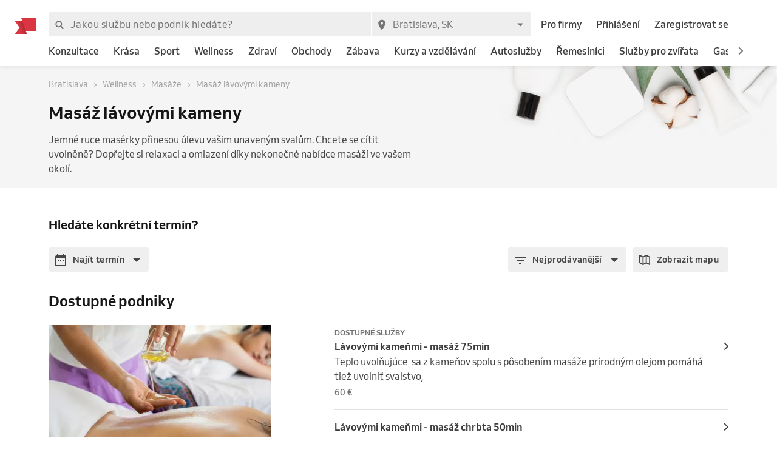

--- FILE ---
content_type: text/html; charset=utf-8
request_url: https://www.reservio.cz/SK/Bratislava/wellness/massage-therapist/s/massage-with-lava-stones
body_size: 126200
content:
<!DOCTYPE html><html lang="cs"><head nonce="YjBiYjJhMTUtMTVmMS00NTUxLTg4MGEtOTAzNzZjZGM1NWUy"><script id="cookieyes" type="text/javascript" src="https://cdn-cookieyes.com/client_data/3dbbdf5cb0a71149d4f7d341/script.js" nonce="YjBiYjJhMTUtMTVmMS00NTUxLTg4MGEtOTAzNzZjZGM1NWUy"></script><script async="" type="text/javascript" nonce="YjBiYjJhMTUtMTVmMS00NTUxLTg4MGEtOTAzNzZjZGM1NWUy" data-cookieyes="cookieyes-analytics">
                        (function(w,d,s,l,i){w[l]=w[l]||[];w[l].push({'gtm.start':
                        new Date().getTime(),event:'gtm.js'});var f=d.getElementsByTagName(s)[0],
                        j=d.createElement(s),dl=l!='dataLayer'?'&l='+l:'';j.async=true;j.src=
                        'https://www.googletagmanager.com/gtm.js?id='+i+dl;f.parentNode.insertBefore(j,f);
                        })(window,document,'script','dataLayer','GTM-TGRWL26');
                    </script><script async="" type="text/javascript" nonce="YjBiYjJhMTUtMTVmMS00NTUxLTg4MGEtOTAzNzZjZGM1NWUy">
                    (function(){var w=window;var ic=w.Intercom;if(typeof ic==="function"){ic('reattach_activator');ic('update',w.intercomSettings);}else{var d=document;var i=function(){i.c(arguments);};i.q=[];i.c=function(args){i.q.push(args);};w.Intercom=i;var l=function(){var s=d.createElement('script');s.type='text/javascript';s.async=true;s.src='https://widget.intercom.io/widget/w4slywic';var x=d.getElementsByTagName('script')[0];x.parentNode.insertBefore(s,x);};if(w.attachEvent){w.attachEvent('onload',l);}else{w.addEventListener('load',l,false);}}})();
                    </script><meta charSet="utf-8"/><meta name="viewport" content="minimum-scale=1, initial-scale=1, width=device-width, shrink-to-fit=no, user-scalable=0"/><meta name="facebook-domain-verification" content="r5oux00rfzw28y8j7naorlpu0c7egi"/><meta name="theme-color" content="#DC3542"/><meta name="description" content="Vyberte nejlepší podnik pro službu Masáž lávovými kameny. ⭐ Hodnocení ověřených zákazníků, srovnání cen pro město Bratislava, objednání termínu online."/><meta name="keywords" lang="cs" content="Reservio, rezervační systém, online rezervace, rezervace služeb, služby, kadeřník, barbershop, salón krásy"/><meta name="author" content="Reservio, s.r.o. [reservio.com]"/><meta property="og:title" content="Masáž lávovými kameny Bratislava - Online rezervace a recenze podniků"/><meta property="og:type" content="website"/><meta property="og:url" content="https://www.reservio.cz/SK/Bratislava/wellness/massage-therapist"/><meta property="og:description" content="Vyberte nejlepší podnik pro službu Masáž lávovými kameny. ⭐ Hodnocení ověřených zákazníků, srovnání cen pro město Bratislava, objednání termínu online."/><meta property="fb:app_id" content="935250024829972"/><meta property="og:image" content="https://1951880946.rsc.cdn77.org/resize?height=500&amp;type=auto&amp;url=https://reservio-static-production.s3.eu-central-1.amazonaws.com/businesses/a1810fd6-84ae-4375-9a9d-79c7bcb1ae16.jpeg"/><meta property="og:image:width" content="1600"/><meta property="og:image:height" content="900"/><meta property="og:site_name" content="Masáž lávovými kameny Bratislava - Online rezervace a recenze podniků"/><meta name="twitter:card" content="summary_large_image"/><meta name="twitter:site" content="@reservio"/><link rel="canonical" href="https://www.reservio.cz/SK/Bratislava/wellness/massage-therapist/s/massage-with-lava-stones"/><link rel="alternate" hrefLang="cs" href="https://www.reservio.cz/SK/Bratislava/wellness/massage-therapist/s/massage-with-lava-stones"/><link rel="alternate" hrefLang="sk" href="https://www.reservio.sk/SK/Bratislava/wellness/massage-therapist/s/massage-with-lava-stones"/><link rel="shortcut icon" type="image/x-icon" href="/_next/static/053b66c17e71ce62e675b4c56e0f7f93.ico"/><title>Masáž lávovými kameny Bratislava - Online rezervace a recenze podniků</title><noscript data-n-css="true"></noscript><link rel="preload" href="https://1602522055.rsc.cdn77.org/_next/static/chunks/c8f7fe3b0e41be846d5687592cf2018ff6e22687.bc13427333a03ad1cfbe.js" as="script" nonce="YjBiYjJhMTUtMTVmMS00NTUxLTg4MGEtOTAzNzZjZGM1NWUy"/><link rel="preload" href="https://1602522055.rsc.cdn77.org/_next/static/chunks/66.df20f144cde0190a7f08.js" as="script" nonce="YjBiYjJhMTUtMTVmMS00NTUxLTg4MGEtOTAzNzZjZGM1NWUy"/><link nonce="YjBiYjJhMTUtMTVmMS00NTUxLTg4MGEtOTAzNzZjZGM1NWUy" rel="preload" href="https://1602522055.rsc.cdn77.org/_next/static/chunks/main-9ea9d92710dee0cbda1d.js" as="script"/><link nonce="YjBiYjJhMTUtMTVmMS00NTUxLTg4MGEtOTAzNzZjZGM1NWUy" rel="preload" href="https://1602522055.rsc.cdn77.org/_next/static/chunks/webpack-67841d480959cd0e1198.js" as="script"/><link nonce="YjBiYjJhMTUtMTVmMS00NTUxLTg4MGEtOTAzNzZjZGM1NWUy" rel="preload" href="https://1602522055.rsc.cdn77.org/_next/static/chunks/framework.d097cdf9d01839d2be25.js" as="script"/><link nonce="YjBiYjJhMTUtMTVmMS00NTUxLTg4MGEtOTAzNzZjZGM1NWUy" rel="preload" href="https://1602522055.rsc.cdn77.org/_next/static/chunks/2852872c.67cd0175cbf274097059.js" as="script"/><link nonce="YjBiYjJhMTUtMTVmMS00NTUxLTg4MGEtOTAzNzZjZGM1NWUy" rel="preload" href="https://1602522055.rsc.cdn77.org/_next/static/chunks/75fc9c18.ac7994bc349bad66bf95.js" as="script"/><link nonce="YjBiYjJhMTUtMTVmMS00NTUxLTg4MGEtOTAzNzZjZGM1NWUy" rel="preload" href="https://1602522055.rsc.cdn77.org/_next/static/chunks/commons.9f1961343c411420f7d2.js" as="script"/><link nonce="YjBiYjJhMTUtMTVmMS00NTUxLTg4MGEtOTAzNzZjZGM1NWUy" rel="preload" href="https://1602522055.rsc.cdn77.org/_next/static/chunks/dee5831e38536a0d3f6a5c95ffbc1b1ea51b1b3b.195eb2c97df6ee64eae2.js" as="script"/><link nonce="YjBiYjJhMTUtMTVmMS00NTUxLTg4MGEtOTAzNzZjZGM1NWUy" rel="preload" href="https://1602522055.rsc.cdn77.org/_next/static/chunks/32afa627ad11e327d049a5208feb12a9180eb210.40d3bcca9087f8684579.js" as="script"/><link nonce="YjBiYjJhMTUtMTVmMS00NTUxLTg4MGEtOTAzNzZjZGM1NWUy" rel="preload" href="https://1602522055.rsc.cdn77.org/_next/static/chunks/3c46ecc5fa7ccdf507f9b7c6803349c127e068c0.bf2aeac0537e8416ca74.js" as="script"/><link nonce="YjBiYjJhMTUtMTVmMS00NTUxLTg4MGEtOTAzNzZjZGM1NWUy" rel="preload" href="https://1602522055.rsc.cdn77.org/_next/static/chunks/266e0c5e378c64135833d6f5f689832d3f2c6066.c07e036f030a5f615270.js" as="script"/><link nonce="YjBiYjJhMTUtMTVmMS00NTUxLTg4MGEtOTAzNzZjZGM1NWUy" rel="preload" href="https://1602522055.rsc.cdn77.org/_next/static/chunks/pages/_app-510cc0ae6378f7ad6050.js" as="script"/><link nonce="YjBiYjJhMTUtMTVmMS00NTUxLTg4MGEtOTAzNzZjZGM1NWUy" rel="preload" href="https://1602522055.rsc.cdn77.org/_next/static/chunks/da55955f4168f1643d986d64d2bcaf8d801eeb5b.81664605dc8683a0742a.js" as="script"/><link nonce="YjBiYjJhMTUtMTVmMS00NTUxLTg4MGEtOTAzNzZjZGM1NWUy" rel="preload" href="https://1602522055.rsc.cdn77.org/_next/static/chunks/327b66e78ad1c04834788d90e94103541e6ededb.f91852dc0d63b4e8b73a.js" as="script"/><link nonce="YjBiYjJhMTUtMTVmMS00NTUxLTg4MGEtOTAzNzZjZGM1NWUy" rel="preload" href="https://1602522055.rsc.cdn77.org/_next/static/chunks/6178a7e4aa778d110e87e643a5c4efbc0052eacb.ca0042bd02756c8aaec1.js" as="script"/><link nonce="YjBiYjJhMTUtMTVmMS00NTUxLTg4MGEtOTAzNzZjZGM1NWUy" rel="preload" href="https://1602522055.rsc.cdn77.org/_next/static/chunks/806c6db0599dbb3bdc8a5e32a6a4b718f67e7ef0.351c07330fa8871bf432.js" as="script"/><link nonce="YjBiYjJhMTUtMTVmMS00NTUxLTg4MGEtOTAzNzZjZGM1NWUy" rel="preload" href="https://1602522055.rsc.cdn77.org/_next/static/chunks/12df60a677d49701837d4ba4c728daa235fa91f7.25811c91a2e41f939165.js" as="script"/><link nonce="YjBiYjJhMTUtMTVmMS00NTUxLTg4MGEtOTAzNzZjZGM1NWUy" rel="preload" href="https://1602522055.rsc.cdn77.org/_next/static/chunks/805e4a957ca60a457f4cdcd16a42d4ded840b967.8cdfc00bd41cbe9a057b.js" as="script"/><link nonce="YjBiYjJhMTUtMTVmMS00NTUxLTg4MGEtOTAzNzZjZGM1NWUy" rel="preload" href="https://1602522055.rsc.cdn77.org/_next/static/chunks/7f4764d2b265c46d16ffcf94e065c4ae6b7294ad.6e377e1f9b35081f530c.js" as="script"/><link nonce="YjBiYjJhMTUtMTVmMS00NTUxLTg4MGEtOTAzNzZjZGM1NWUy" rel="preload" href="https://1602522055.rsc.cdn77.org/_next/static/chunks/pages/category-54b4db0a5ff7edceae07.js" as="script"/><style id="__jsx-3583384714">#nprogress{pointer-events:none;}#nprogress .bar{background:#5690f5;position:fixed;z-index:9999;top:0;left:0;width:100%;height:2px;}#nprogress .peg{display:block;position:absolute;right:0px;width:100px;height:100%;box-shadow:0 0 10px #5690f5,0 0 5px #5690f5;opacity:1;-webkit-transform:rotate(3deg) translate(0px,-4px);-ms-transform:rotate(3deg) translate(0px,-4px);-webkit-transform:rotate(3deg) translate(0px,-4px);-ms-transform:rotate(3deg) translate(0px,-4px);transform:rotate(3deg) translate(0px,-4px);}#nprogress .spinner{display:"block";position:fixed;z-index:1031;top:15px;right:15px;}#nprogress .spinner-icon{width:18px;height:18px;box-sizing:border-box;border:solid 2px transparent;border-top-color:#5690f5;border-left-color:#5690f5;border-radius:50%;-webkit-animation:nprogresss-spinner 400ms linear infinite;-webkit-animation:nprogress-spinner 400ms linear infinite;animation:nprogress-spinner 400ms linear infinite;}.nprogress-custom-parent{overflow:hidden;position:relative;}.nprogress-custom-parent #nprogress .spinner,.nprogress-custom-parent #nprogress .bar{position:absolute;}@-webkit-keyframes nprogress-spinner{0%{-webkit-transform:rotate(0deg);}100%{-webkit-transform:rotate(360deg);}}@-webkit-keyframes nprogress-spinner{0%{-webkit-transform:rotate(0deg);-ms-transform:rotate(0deg);transform:rotate(0deg);}100%{-webkit-transform:rotate(360deg);-ms-transform:rotate(360deg);transform:rotate(360deg);}}@keyframes nprogress-spinner{0%{-webkit-transform:rotate(0deg);-ms-transform:rotate(0deg);transform:rotate(0deg);}100%{-webkit-transform:rotate(360deg);-ms-transform:rotate(360deg);transform:rotate(360deg);}}</style><style id="jss-server-side">@font-face {
  font-display: swap;
  font-family: Venn;
  font-weight: 400;
  src: url(/_next/static/3cd860e2b401841305d1ef4bfbcf947a.woff) format('woff');
}
@font-face {
  font-display: swap;
  font-family: Venn;
  font-weight: 500;
  src: url(/_next/static/914cfaa0614e10d91e2b0f38e06be438.woff) format('woff');
}
@font-face {
  font-display: swap;
  font-family: Venn;
  font-weight: 600;
  src: url(/_next/static/4d18c3ff9c49953f013e4357ee8a555f.woff) format('woff');
}
html {
  box-sizing: border-box;
  text-size-adjust: 100%;
  -webkit-font-smoothing: antialiased;
  -moz-osx-font-smoothing: grayscale;
}
body {
  color: #464646;
  margin: 0;
  font-size: 16px;
  font-family: Venn, Arial, Helvetica, sans-serif;
  line-height: 24px;
  background-color: white;
}
article, aside, footer, header, nav, section, figcaption, figure, main {
  display: block;
}
h1 {
  margin: 0.67em 0 0.4em;
  font-size: 2em;
}
hr {
  height: 0;
  overflow: visible;
  box-sizing: content-box;
}
pre {
  font-size: 1em;
  font-family: monospace, monospace;
}
a {
  background: transparent;
  text-decoration: none;
  text-decoration-skip: objects;
}
a:active, a:hover {
  outline: none;
}
abbr[title] {
  border-bottom: none;
  text-decoration: underline;
}
b, strong {
  font-weight: bolder;
}
code, kbp, samp {
  font-size: 1em;
  font-family: monospace, monospace;
}
dfn {
  font-style: italic;
}
mark {
  color: #000;
  background-color: #ff0;
}
small {
  font-size: 80%;
}
sub, sup {
  position: relative;
  font-size: 75%;
  line-height: 0;
  vertical-align: baseline;
}
sup {
  top: -0.5em;
}
sub {
  bottom: -0.25em;
}
audio, video {
  display: inline-block;
}
audio:not([controls]) {
  height: 0;
  display: none;
}
img {
  border-style: none;
  vertical-align: middle;
  image-rendering: -webkit-optimize-contrast;
}
svg:not(:root) {
  overflow: hidden;
}
button, input, optgroup, select, textarea {
  margin: 0;
  font-size: 100%;
  font-family: Venn, Arial, Helvetica, sans-serif;
  line-height: 1.15;
}
button, input {
  overflow: visible;
}
button, select {
  text-transform: none;
}
button, [type=reset], [type=submit] {
  -webkit-appearance: button;
}
button::-moz-focus-inner, [type=button]::-moz-focus-inner, [type=reset]::-moz-focus-inner, [type=submit]::-moz-focus-inner {
  padding: 0;
  border-style: none;
}
button:-moz-focusring, [type=button]:-moz-focusring, [type=reset]:-moz-focusring, [type=submit]:-moz-focusring {
  outline: 1px dotted ButtonText;
}
:focus-visible {
  outline: none;
}
fieldset {
  border: 1px solid #c0c0c0;
  margin: 0 2px;
  padding: 0.35em 0.625em 0.75em;
}
legend {
  color: inherit;
  display: table;
  padding: 0;
  max-width: 100%;
  box-sizing: border-box;
  white-space: normal;
}
progress {
  display: inline-block;
  vertical-align: baseline;
}
textarea {
  overflow: auto;
}
[type=checkbox], [type=radio] {
  padding: 0;
  box-sizing: border-box;
}
[type=number]::-webkit-inner-spin-button, [type=number]::-webkit-outer-spin-button {
  height: auto;
}
[type=search] {
  appearance: textfield;
  outline-offset: -2px;
}
[type=search]::-webkit-search-cancel-button, [type=search]::-webkit-search-decoration {
  appearance: none;
}
::-webkit-file-upload-button {
  font: inherit;
  appearance: button;
}
details, menu {
  display: block;
}
summary {
  display: list-item;
}
canvas {
  display: inline-block;
}
template {
  display: none;
}
[hidden] {
  display: none;
}
ul {
  margin: 0;
  padding: 0;
}
*, *::before, *::after {
  box-sizing: inherit;
}
.root-0-2-754 {
  gap: 12px;
  display: grid;
  grid-template-columns: 1fr;
}
@media (min-width: 414px) {
  .root-0-2-754 {
    grid-template-columns: 1fr 1fr;
  }
}
@media (min-width: 576px) {
  .root-0-2-754 {
    grid-template-columns: 1fr;
  }
}
@media (min-width: 768px) {
  .root-0-2-754 {
    grid-template-columns: 1fr 1fr;
  }
}
@media (min-width: 992px) {
  .root-0-2-754 {
    grid-template-columns: 1fr;
  }
}
@media (min-width: 1200px) {
  .root-0-2-754 {
    grid-template-columns: 1fr 1fr;
  }
}
  .root-0-2-754 a {
    display: block;
    text-align: center;
    border-radius: 4px;
    background-color: white;
  }
  .container-0-2-18 {
    flex: 1 1 0%;
    height: 100%;
    display: flex;
    position: relative;
    text-align: center;
    align-items: center;
    justify-content: center;
  }
  .image-0-2-15 {
    height: 17px;
    display: block;
  }
  .root-0-2-16 {
    top: 0;
    left: auto;
    height: 46px;
    position: absolute;
  }
  .center-0-2-17 {
    height: 100%;
  }
@media (min-width: 992px) {
  .image-0-2-15 {
    height: 26px;
  }
  .root-0-2-16 {
    margin-left: -55px;
  }
}
  .image-0-2-356 {
    width: 140px;
    display: block;
  }
  .root-0-2-357 {
    top: 0;
    left: 0;
    position: relative;
    margin-left: 0;
  }
@media (min-width: 750px) {
  .image-0-2-356 {
    width: 183px;
  }
}
@media (min-width: 992px) {
  .desktopMarginLeft-0-2-358 {
    margin-left: -33px;
  }
}
  .root-0-2-350 {
    color: #3d3d3d;
    display: block;
    outline: 0px;
    padding: 4px 0;
    font-size: 16px;
    transition: color .2s;
    border-bottom: 1px solid transparent;
    text-decoration: none;
  }
  .root-0-2-350:hover {
    color: #5690f5;
  }
  .focus-0-2-351 {
    transition: all 0.3s ease;
  }
  .focus-0-2-351:focus {
    color: #5690f5;
  }
  .inline-0-2-352 {
    display: inline-block;
  }
  .selected-0-2-353 {
    color: #5690f5;
  }
  .bold-0-2-354 {
    font-weight: 500;
  }
  .noPadding-0-2-355 {
    padding: 0;
  }
  .active-0-2-344 {
    opacity: 0.5;
    transition: opacity 150ms ease-in-out;
  }
  .focus-0-2-346 {
    transition: all 0.3s ease;
    border-radius: 4px;
  }
  .focus-0-2-346:focus {
    box-shadow: 0px 0px 0px 2px #c9dbfc;
  }
  .root-0-2-347 {
    cursor: pointer;
    display: inherit;
    opacity: 1;
    outline: none;
  }
  .root-0-2-347.disabled-0-2-345 {
    cursor: inherit;
  }
  .root-0-2-347.disabled-0-2-345:focus {
    box-shadow: none;
  }
  .root-0-2-283 {
    margin: 0;
    padding: 0;
  }
  .typeButton-0-2-284 {
    font-size: 14px;
    font-family: Venn, Arial, Helvetica, sans-serif;
    font-weight: 600;
    line-height: 140%;
    letter-spacing: 0.02rem;
  }
  .typeButtonLarge-0-2-285 {
    font-size: 16px;
    font-family: Venn, Arial, Helvetica, sans-serif;
    font-weight: 600;
    line-height: 150%;
    letter-spacing: 0.02rem;
  }
  .typeTextSmall-0-2-286 {
    font-size: 14px;
    font-family: Venn, Arial, Helvetica, sans-serif;
    font-weight: 400;
    line-height: 170%;
  }
  .typeTextXSmall-0-2-287 {
    font-size: 12px;
    font-family: Venn, Arial, Helvetica, sans-serif;
    font-weight: 400;
    line-height: 150%;
  }
  .typeTextNormal-0-2-288 {
    font-size: 16px;
    font-family: Venn, Arial, Helvetica, sans-serif;
    font-weight: 400;
    line-height: 150%;
  }
  .typeTextLarge-0-2-289 {
    font-size: 20px;
    font-family: Venn, Arial, Helvetica, sans-serif;
    font-weight: 400;
    line-height: 150%;
  }
  .typeDisplay-0-2-290 {
    color: #161616;
    font-size: 30px;
    font-family: Venn, Arial, Helvetica, sans-serif;
    font-weight: 500;
    line-height: 125%;
  }
@media (min-width:320px) {
  .typeDisplay-0-2-290 {
    font-size: calc(30px + (44 - 30) * ((100vw - 320px) / (1200 - 320)));
    font-family: Venn, Arial, Helvetica, sans-serif;
    font-weight: 500;
  }
}
@media (min-width:1200px) {
  .typeDisplay-0-2-290 {
    font-size: 44px;
    font-family: Venn, Arial, Helvetica, sans-serif;
    font-weight: 500;
    line-height: 120%;
  }
}
  .typeHeading1-0-2-291 {
    color: #161616;
    font-size: 32px;
    font-family: Venn, Arial, Helvetica, sans-serif;
    font-weight: 600;
    line-height: 125%;
  }
@media (min-width:320px) {
  .typeHeading1-0-2-291 {
    font-size: calc(32px + (40 - 32) * ((100vw - 320px) / (1200 - 320)));
    font-family: Venn, Arial, Helvetica, sans-serif;
    font-weight: 600;
  }
}
@media (min-width:1200px) {
  .typeHeading1-0-2-291 {
    font-size: 40px;
    font-family: Venn, Arial, Helvetica, sans-serif;
    font-weight: 600;
    line-height: 120%;
  }
}
  .typeHeading2-0-2-292 {
    color: #161616;
    font-size: 28px;
    font-family: Venn, Arial, Helvetica, sans-serif;
    font-weight: 600;
    line-height: 125%;
  }
@media (min-width:320px) {
  .typeHeading2-0-2-292 {
    font-size: calc(28px + (32 - 28) * ((100vw - 320px) / (1200 - 320)));
    font-family: Venn, Arial, Helvetica, sans-serif;
    font-weight: 600;
  }
}
@media (min-width:1200px) {
  .typeHeading2-0-2-292 {
    font-size: 32px;
    font-family: Venn, Arial, Helvetica, sans-serif;
    font-weight: 600;
    line-height: 120%;
  }
}
  .typeHeading3-0-2-293 {
    color: #161616;
    font-size: 24px;
    font-family: Venn, Arial, Helvetica, sans-serif;
    font-weight: 600;
    line-height: 125%;
  }
@media (min-width:320px) {
  .typeHeading3-0-2-293 {
    font-size: calc(24px + (28 - 24) * ((100vw - 320px) / (1200 - 320)));
    font-family: Venn, Arial, Helvetica, sans-serif;
    font-weight: 600;
  }
}
@media (min-width:1200px) {
  .typeHeading3-0-2-293 {
    font-size: 28px;
    font-family: Venn, Arial, Helvetica, sans-serif;
    font-weight: 600;
    line-height: 120%;
  }
}
  .typeHeading4-0-2-294 {
    color: #161616;
    font-size: 20px;
    font-family: Venn, Arial, Helvetica, sans-serif;
    font-weight: 600;
    line-height: 125%;
  }
@media (min-width:320px) {
  .typeHeading4-0-2-294 {
    font-size: calc(20px + (24 - 20) * ((100vw - 320px) / (1200 - 320)));
    font-family: Venn, Arial, Helvetica, sans-serif;
    font-weight: 600;
  }
}
@media (min-width:1200px) {
  .typeHeading4-0-2-294 {
    font-size: 24px;
    font-family: Venn, Arial, Helvetica, sans-serif;
    font-weight: 600;
    line-height: 120%;
  }
}
  .typeHeading5-0-2-295 {
    color: #161616;
    font-size: 18px;
    font-family: Venn, Arial, Helvetica, sans-serif;
    font-weight: 600;
    line-height: 125%;
  }
@media (min-width:320px) {
  .typeHeading5-0-2-295 {
    font-size: calc(18px + (20 - 18) * ((100vw - 320px) / (1200 - 320)));
    font-family: Venn, Arial, Helvetica, sans-serif;
    font-weight: 600;
  }
}
@media (min-width:1200px) {
  .typeHeading5-0-2-295 {
    font-size: 20px;
    font-family: Venn, Arial, Helvetica, sans-serif;
    font-weight: 600;
    line-height: 120%;
  }
}
  .typeHeading6-0-2-296 {
    color: #161616;
    font-size: 16px;
    font-family: Venn, Arial, Helvetica, sans-serif;
    font-weight: 600;
    line-height: 125%;
  }
@media (min-width:320px) {
  .typeHeading6-0-2-296 {
    font-size: calc(16px + (18 - 16) * ((100vw - 320px) / (1200 - 320)));
    font-family: Venn, Arial, Helvetica, sans-serif;
    font-weight: 600;
  }
}
@media (min-width:1200px) {
  .typeHeading6-0-2-296 {
    font-size: 18px;
    font-family: Venn, Arial, Helvetica, sans-serif;
    font-weight: 600;
    line-height: 120%;
  }
}
  .typeLabel-0-2-297 {
    font-size: 12px;
    font-family: Venn, Arial, Helvetica, sans-serif;
    font-weight: 600;
    line-height: 125%;
    text-transform: uppercase;
  }
  .alignLeft-0-2-298 {
    text-align: left;
  }
  .alignCenter-0-2-299 {
    text-align: center;
  }
  .alignRight-0-2-300 {
    text-align: right;
  }
  .alignJustify-0-2-301 {
    text-align: justify;
  }
  .textOverflow-0-2-302 {
    overflow: hidden;
    white-space: nowrap;
    text-overflow: ellipsis;
  }
  .hasOverflowWrap-0-2-303 {
    overflow-wrap: anywhere;
  }
  .link-0-2-304 {
    cursor: pointer;
  }
  .root-0-2-305 {
    display: inline;
    transition: color 0.3s ease;
  }
  .stylePrimary-0-2-306 {
    color: #464646;
  }
  .styleSecondary-0-2-307 {
    color: #737373;
  }
  .styleDisabled-0-2-308 {
    color: #c9c9c9;
  }
  .styleLink-0-2-309 {
    color: #5690f5;
  }
  .styleSuccess-0-2-310 {
    color: #00879e;
  }
  .styleError-0-2-311 {
    color: #dc3542;
  }
  .styleInverted-0-2-312 {
    color: white;
  }
  .weightRegular-0-2-313 {
    font-weight: 400;
  }
  .weightMedium-0-2-314 {
    font-weight: 500;
  }
  .weightBold-0-2-315 {
    font-weight: 600;
  }
  .uppercase-0-2-316 {
    text-transform: uppercase;
  }
  .upperFirst-0-2-317 {
    display: inline-block;
  }
  .upperFirst-0-2-317::first-letter {
    text-transform: capitalize;
  }
  .decorationUnderline-0-2-318 {
    text-decoration: underline;
  }
  .decorationLineThrough-0-2-319 {
    text-decoration: line-through;
  }
  .root-0-2-607 {
    overflow: hidden;
    white-space: nowrap;
    text-overflow: ellipsis;
  }
  .root-0-2-263 {  }
  .root-d0-0-2-264 {
    line-height: 20px;
  }
  .root-d1-0-2-273 {
    line-height: 20px;
  }
  .root-d2-0-2-274 {
    line-height: 20px;
  }
  .root-d3-0-2-282 {
    line-height: 16px;
  }
  .root-d4-0-2-348 {
    line-height: 24px;
  }
  .root-d5-0-2-359 {
    line-height: 24px;
  }
  .root-d6-0-2-382 {
    line-height: 20px;
  }
  .root-d7-0-2-391 {
    line-height: 20px;
  }
  .root-d8-0-2-392 {
    line-height: 20px;
  }
  .root-d9-0-2-394 {
    line-height: 16px;
  }
  .root-d10-0-2-466 {
    line-height: 8px;
  }
  .root-d11-0-2-491 {
    line-height: 8px;
  }
  .root-d12-0-2-516 {
    line-height: 8px;
  }
  .root-d13-0-2-541 {
    line-height: 8px;
  }
  .root-d14-0-2-560 {
    line-height: 24px;
  }
  .root-d15-0-2-561 {
    line-height: 24px;
  }
  .root-d16-0-2-565 {
    line-height: 24px;
  }
  .root-d17-0-2-566 {
    line-height: 24px;
  }
  .root-d18-0-2-572 {
    line-height: 24px;
  }
  .root-d19-0-2-573 {
    line-height: 24px;
  }
  .root-d20-0-2-606 {
    line-height: 24px;
  }
  .root-d21-0-2-620 {
    line-height: 16px;
  }
  .root-d22-0-2-626 {
    line-height: 16px;
  }
  .root-d23-0-2-635 {
    line-height: 24px;
  }
  .root-d24-0-2-642 {
    line-height: 16px;
  }
  .root-d25-0-2-651 {
    line-height: 24px;
  }
  .root-d26-0-2-658 {
    line-height: 16px;
  }
  .root-d27-0-2-660 {
    line-height: 16px;
  }
  .root-d28-0-2-669 {
    line-height: 24px;
  }
  .root-d29-0-2-676 {
    line-height: 16px;
  }
  .root-d30-0-2-743 {
    line-height: 27px;
  }
  .root-d31-0-2-744 {
    line-height: 27px;
  }
  .root-d32-0-2-745 {
    line-height: 27px;
  }
  .root-d33-0-2-753 {
    line-height: 24px;
  }
  .root-d34-0-2-768 {
    line-height: 24px;
  }
  .root-0-2-40 {
    flex: 0 1 auto;
    margin: 0 -5px;
    display: flex;
    flex-wrap: wrap;
    flex-direction: row;
  }
  .root-0-2-40 > * {
    display: block;
    padding: 0 5px;
    flex-grow: 1;
    max-width: 100%;
    box-sizing: border-box;
    flex-basis: 0;
  }
  .rowGap-smallMobile0-0-2-41 > * {
    margin-bottom: 0;
  }
  .rowGap-smallMobile10-0-2-42 > * {
    margin-bottom: 10px;
  }
  .rowGap-smallMobile20-0-2-43 > * {
    margin-bottom: 20px;
  }
  .rowGap-smallMobile30-0-2-44 > * {
    margin-bottom: 30px;
  }
  .rowGap-smallMobile40-0-2-45 > * {
    margin-bottom: 40px;
  }
@media (min-width: 414px) {
  .rowGap-mediumMobile0-0-2-46 > * {
    margin-bottom: 0;
  }
}
@media (min-width: 414px) {
  .rowGap-mediumMobile10-0-2-47 > * {
    margin-bottom: 10px;
  }
}
@media (min-width: 414px) {
  .rowGap-mediumMobile20-0-2-48 > * {
    margin-bottom: 20px;
  }
}
@media (min-width: 414px) {
  .rowGap-mediumMobile30-0-2-49 > * {
    margin-bottom: 30px;
  }
}
@media (min-width: 414px) {
  .rowGap-mediumMobile40-0-2-50 > * {
    margin-bottom: 40px;
  }
}
@media (min-width: 576px) {
  .rowGap-largeMobile0-0-2-51 > * {
    margin-bottom: 0;
  }
}
@media (min-width: 576px) {
  .rowGap-largeMobile10-0-2-52 > * {
    margin-bottom: 10px;
  }
}
@media (min-width: 576px) {
  .rowGap-largeMobile20-0-2-53 > * {
    margin-bottom: 20px;
  }
}
@media (min-width: 576px) {
  .rowGap-largeMobile30-0-2-54 > * {
    margin-bottom: 30px;
  }
}
@media (min-width: 576px) {
  .rowGap-largeMobile40-0-2-55 > * {
    margin-bottom: 40px;
  }
}
@media (min-width: 768px) {
  .rowGap-tablet0-0-2-56 > * {
    margin-bottom: 0;
  }
}
@media (min-width: 768px) {
  .rowGap-tablet10-0-2-57 > * {
    margin-bottom: 10px;
  }
}
@media (min-width: 768px) {
  .rowGap-tablet20-0-2-58 > * {
    margin-bottom: 20px;
  }
}
@media (min-width: 768px) {
  .rowGap-tablet30-0-2-59 > * {
    margin-bottom: 30px;
  }
}
@media (min-width: 768px) {
  .rowGap-tablet40-0-2-60 > * {
    margin-bottom: 40px;
  }
}
@media (min-width: 992px) {
  .rowGap-desktop0-0-2-61 > * {
    margin-bottom: 0;
  }
}
@media (min-width: 992px) {
  .rowGap-desktop10-0-2-62 > * {
    margin-bottom: 10px;
  }
}
@media (min-width: 992px) {
  .rowGap-desktop20-0-2-63 > * {
    margin-bottom: 20px;
  }
}
@media (min-width: 992px) {
  .rowGap-desktop30-0-2-64 > * {
    margin-bottom: 30px;
  }
}
@media (min-width: 992px) {
  .rowGap-desktop40-0-2-65 > * {
    margin-bottom: 40px;
  }
}
@media (min-width: 1200px) {
  .rowGap-largeDesktop0-0-2-66 > * {
    margin-bottom: 0;
  }
}
@media (min-width: 1200px) {
  .rowGap-largeDesktop10-0-2-67 > * {
    margin-bottom: 10px;
  }
}
@media (min-width: 1200px) {
  .rowGap-largeDesktop20-0-2-68 > * {
    margin-bottom: 20px;
  }
}
@media (min-width: 1200px) {
  .rowGap-largeDesktop30-0-2-69 > * {
    margin-bottom: 30px;
  }
}
@media (min-width: 1200px) {
  .rowGap-largeDesktop40-0-2-70 > * {
    margin-bottom: 40px;
  }
}
  .justifyContent-flex-start-0-2-71 {
    justify-content: flex-start;
  }
  .justifyContent-center-0-2-72 {
    justify-content: center;
  }
  .justifyContent-flex-end-0-2-73 {
    justify-content: flex-end;
  }
  .justifyContent-space-between-0-2-74 {
    justify-content: space-between;
  }
  .justifyContent-space-around-0-2-75 {
    justify-content: space-around;
  }
  .justifyContent-normal-0-2-76 {
    justify-content: normal;
  }
  .alignItems-baseline-0-2-77 {
    align-items: baseline;
  }
  .alignItems-flex-start-0-2-78 {
    align-items: flex-start;
  }
  .alignItems-center-0-2-79 {
    align-items: center;
  }
  .alignItems-flex-end-0-2-80 {
    align-items: flex-end;
  }
  .alignItems-normal-0-2-81 {
    align-items: normal;
  }
  .root-0-2-82 {
    flex: 0 0 auto;
    padding: 0 5px;
    box-sizing: border-box;
  }
  .col-smallMobile1-0-2-83 {
    max-width: 8.333333333333334%;
    flex-basis: 8.333333333333334%;
  }
  .col-smallMobile2-0-2-84 {
    max-width: 16.666666666666668%;
    flex-basis: 16.666666666666668%;
  }
  .col-smallMobile3-0-2-85 {
    max-width: 25%;
    flex-basis: 25%;
  }
  .col-smallMobile4-0-2-86 {
    max-width: 33.333333333333336%;
    flex-basis: 33.333333333333336%;
  }
  .col-smallMobile5-0-2-87 {
    max-width: 41.66666666666667%;
    flex-basis: 41.66666666666667%;
  }
  .col-smallMobile6-0-2-88 {
    max-width: 50%;
    flex-basis: 50%;
  }
  .col-smallMobile7-0-2-89 {
    max-width: 58.333333333333336%;
    flex-basis: 58.333333333333336%;
  }
  .col-smallMobile8-0-2-90 {
    max-width: 66.66666666666667%;
    flex-basis: 66.66666666666667%;
  }
  .col-smallMobile9-0-2-91 {
    max-width: 75%;
    flex-basis: 75%;
  }
  .col-smallMobile10-0-2-92 {
    max-width: 83.33333333333334%;
    flex-basis: 83.33333333333334%;
  }
  .col-smallMobile11-0-2-93 {
    max-width: 91.66666666666667%;
    flex-basis: 91.66666666666667%;
  }
  .col-smallMobile12-0-2-94 {
    max-width: 100%;
    flex-basis: 100%;
  }
  .order-smallMobile1-0-2-95 {
    order: 1;
  }
  .order-smallMobile2-0-2-96 {
    order: 2;
  }
  .order-smallMobile3-0-2-97 {
    order: 3;
  }
  .order-smallMobile4-0-2-98 {
    order: 4;
  }
  .order-smallMobile5-0-2-99 {
    order: 5;
  }
  .order-smallMobile6-0-2-100 {
    order: 6;
  }
  .order-smallMobile7-0-2-101 {
    order: 7;
  }
  .order-smallMobile8-0-2-102 {
    order: 8;
  }
  .order-smallMobile9-0-2-103 {
    order: 9;
  }
  .order-smallMobile10-0-2-104 {
    order: 10;
  }
  .order-smallMobile11-0-2-105 {
    order: 11;
  }
  .order-smallMobile12-0-2-106 {
    order: 12;
  }
  .position-smallMobileleft-0-2-107 {
    text-align: left;
  }
  .position-smallMobilecenter-0-2-108 {
    text-align: center;
  }
  .position-smallMobileright-0-2-109 {
    text-align: right;
  }
  .display-smallMobilenone-0-2-110 {
    display: none;
  }
  .display-smallMobileblock-0-2-111 {
    display: block;
  }
@media (min-width: 414px) {
  .col-mediumMobile1-0-2-112 {
    max-width: 8.333333333333334%;
    flex-basis: 8.333333333333334%;
  }
}
@media (min-width: 414px) {
  .col-mediumMobile2-0-2-113 {
    max-width: 16.666666666666668%;
    flex-basis: 16.666666666666668%;
  }
}
@media (min-width: 414px) {
  .col-mediumMobile3-0-2-114 {
    max-width: 25%;
    flex-basis: 25%;
  }
}
@media (min-width: 414px) {
  .col-mediumMobile4-0-2-115 {
    max-width: 33.333333333333336%;
    flex-basis: 33.333333333333336%;
  }
}
@media (min-width: 414px) {
  .col-mediumMobile5-0-2-116 {
    max-width: 41.66666666666667%;
    flex-basis: 41.66666666666667%;
  }
}
@media (min-width: 414px) {
  .col-mediumMobile6-0-2-117 {
    max-width: 50%;
    flex-basis: 50%;
  }
}
@media (min-width: 414px) {
  .col-mediumMobile7-0-2-118 {
    max-width: 58.333333333333336%;
    flex-basis: 58.333333333333336%;
  }
}
@media (min-width: 414px) {
  .col-mediumMobile8-0-2-119 {
    max-width: 66.66666666666667%;
    flex-basis: 66.66666666666667%;
  }
}
@media (min-width: 414px) {
  .col-mediumMobile9-0-2-120 {
    max-width: 75%;
    flex-basis: 75%;
  }
}
@media (min-width: 414px) {
  .col-mediumMobile10-0-2-121 {
    max-width: 83.33333333333334%;
    flex-basis: 83.33333333333334%;
  }
}
@media (min-width: 414px) {
  .col-mediumMobile11-0-2-122 {
    max-width: 91.66666666666667%;
    flex-basis: 91.66666666666667%;
  }
}
@media (min-width: 414px) {
  .col-mediumMobile12-0-2-123 {
    max-width: 100%;
    flex-basis: 100%;
  }
}
@media (min-width: 414px) {
  .order-mediumMobile1-0-2-124 {
    order: 1;
  }
}
@media (min-width: 414px) {
  .order-mediumMobile2-0-2-125 {
    order: 2;
  }
}
@media (min-width: 414px) {
  .order-mediumMobile3-0-2-126 {
    order: 3;
  }
}
@media (min-width: 414px) {
  .order-mediumMobile4-0-2-127 {
    order: 4;
  }
}
@media (min-width: 414px) {
  .order-mediumMobile5-0-2-128 {
    order: 5;
  }
}
@media (min-width: 414px) {
  .order-mediumMobile6-0-2-129 {
    order: 6;
  }
}
@media (min-width: 414px) {
  .order-mediumMobile7-0-2-130 {
    order: 7;
  }
}
@media (min-width: 414px) {
  .order-mediumMobile8-0-2-131 {
    order: 8;
  }
}
@media (min-width: 414px) {
  .order-mediumMobile9-0-2-132 {
    order: 9;
  }
}
@media (min-width: 414px) {
  .order-mediumMobile10-0-2-133 {
    order: 10;
  }
}
@media (min-width: 414px) {
  .order-mediumMobile11-0-2-134 {
    order: 11;
  }
}
@media (min-width: 414px) {
  .order-mediumMobile12-0-2-135 {
    order: 12;
  }
}
@media (min-width: 414px) {
  .position-mediumMobileleft-0-2-136 {
    text-align: left;
  }
}
@media (min-width: 414px) {
  .position-mediumMobilecenter-0-2-137 {
    text-align: center;
  }
}
@media (min-width: 414px) {
  .position-mediumMobileright-0-2-138 {
    text-align: right;
  }
}
@media (min-width: 414px) {
  .display-mediumMobilenone-0-2-139 {
    display: none;
  }
}
@media (min-width: 414px) {
  .display-mediumMobileblock-0-2-140 {
    display: block;
  }
}
@media (min-width: 576px) {
  .col-largeMobile1-0-2-141 {
    max-width: 8.333333333333334%;
    flex-basis: 8.333333333333334%;
  }
}
@media (min-width: 576px) {
  .col-largeMobile2-0-2-142 {
    max-width: 16.666666666666668%;
    flex-basis: 16.666666666666668%;
  }
}
@media (min-width: 576px) {
  .col-largeMobile3-0-2-143 {
    max-width: 25%;
    flex-basis: 25%;
  }
}
@media (min-width: 576px) {
  .col-largeMobile4-0-2-144 {
    max-width: 33.333333333333336%;
    flex-basis: 33.333333333333336%;
  }
}
@media (min-width: 576px) {
  .col-largeMobile5-0-2-145 {
    max-width: 41.66666666666667%;
    flex-basis: 41.66666666666667%;
  }
}
@media (min-width: 576px) {
  .col-largeMobile6-0-2-146 {
    max-width: 50%;
    flex-basis: 50%;
  }
}
@media (min-width: 576px) {
  .col-largeMobile7-0-2-147 {
    max-width: 58.333333333333336%;
    flex-basis: 58.333333333333336%;
  }
}
@media (min-width: 576px) {
  .col-largeMobile8-0-2-148 {
    max-width: 66.66666666666667%;
    flex-basis: 66.66666666666667%;
  }
}
@media (min-width: 576px) {
  .col-largeMobile9-0-2-149 {
    max-width: 75%;
    flex-basis: 75%;
  }
}
@media (min-width: 576px) {
  .col-largeMobile10-0-2-150 {
    max-width: 83.33333333333334%;
    flex-basis: 83.33333333333334%;
  }
}
@media (min-width: 576px) {
  .col-largeMobile11-0-2-151 {
    max-width: 91.66666666666667%;
    flex-basis: 91.66666666666667%;
  }
}
@media (min-width: 576px) {
  .col-largeMobile12-0-2-152 {
    max-width: 100%;
    flex-basis: 100%;
  }
}
@media (min-width: 576px) {
  .order-largeMobile1-0-2-153 {
    order: 1;
  }
}
@media (min-width: 576px) {
  .order-largeMobile2-0-2-154 {
    order: 2;
  }
}
@media (min-width: 576px) {
  .order-largeMobile3-0-2-155 {
    order: 3;
  }
}
@media (min-width: 576px) {
  .order-largeMobile4-0-2-156 {
    order: 4;
  }
}
@media (min-width: 576px) {
  .order-largeMobile5-0-2-157 {
    order: 5;
  }
}
@media (min-width: 576px) {
  .order-largeMobile6-0-2-158 {
    order: 6;
  }
}
@media (min-width: 576px) {
  .order-largeMobile7-0-2-159 {
    order: 7;
  }
}
@media (min-width: 576px) {
  .order-largeMobile8-0-2-160 {
    order: 8;
  }
}
@media (min-width: 576px) {
  .order-largeMobile9-0-2-161 {
    order: 9;
  }
}
@media (min-width: 576px) {
  .order-largeMobile10-0-2-162 {
    order: 10;
  }
}
@media (min-width: 576px) {
  .order-largeMobile11-0-2-163 {
    order: 11;
  }
}
@media (min-width: 576px) {
  .order-largeMobile12-0-2-164 {
    order: 12;
  }
}
@media (min-width: 576px) {
  .position-largeMobileleft-0-2-165 {
    text-align: left;
  }
}
@media (min-width: 576px) {
  .position-largeMobilecenter-0-2-166 {
    text-align: center;
  }
}
@media (min-width: 576px) {
  .position-largeMobileright-0-2-167 {
    text-align: right;
  }
}
@media (min-width: 576px) {
  .display-largeMobilenone-0-2-168 {
    display: none;
  }
}
@media (min-width: 576px) {
  .display-largeMobileblock-0-2-169 {
    display: block;
  }
}
@media (min-width: 768px) {
  .col-tablet1-0-2-170 {
    max-width: 8.333333333333334%;
    flex-basis: 8.333333333333334%;
  }
}
@media (min-width: 768px) {
  .col-tablet2-0-2-171 {
    max-width: 16.666666666666668%;
    flex-basis: 16.666666666666668%;
  }
}
@media (min-width: 768px) {
  .col-tablet3-0-2-172 {
    max-width: 25%;
    flex-basis: 25%;
  }
}
@media (min-width: 768px) {
  .col-tablet4-0-2-173 {
    max-width: 33.333333333333336%;
    flex-basis: 33.333333333333336%;
  }
}
@media (min-width: 768px) {
  .col-tablet5-0-2-174 {
    max-width: 41.66666666666667%;
    flex-basis: 41.66666666666667%;
  }
}
@media (min-width: 768px) {
  .col-tablet6-0-2-175 {
    max-width: 50%;
    flex-basis: 50%;
  }
}
@media (min-width: 768px) {
  .col-tablet7-0-2-176 {
    max-width: 58.333333333333336%;
    flex-basis: 58.333333333333336%;
  }
}
@media (min-width: 768px) {
  .col-tablet8-0-2-177 {
    max-width: 66.66666666666667%;
    flex-basis: 66.66666666666667%;
  }
}
@media (min-width: 768px) {
  .col-tablet9-0-2-178 {
    max-width: 75%;
    flex-basis: 75%;
  }
}
@media (min-width: 768px) {
  .col-tablet10-0-2-179 {
    max-width: 83.33333333333334%;
    flex-basis: 83.33333333333334%;
  }
}
@media (min-width: 768px) {
  .col-tablet11-0-2-180 {
    max-width: 91.66666666666667%;
    flex-basis: 91.66666666666667%;
  }
}
@media (min-width: 768px) {
  .col-tablet12-0-2-181 {
    max-width: 100%;
    flex-basis: 100%;
  }
}
@media (min-width: 768px) {
  .order-tablet1-0-2-182 {
    order: 1;
  }
}
@media (min-width: 768px) {
  .order-tablet2-0-2-183 {
    order: 2;
  }
}
@media (min-width: 768px) {
  .order-tablet3-0-2-184 {
    order: 3;
  }
}
@media (min-width: 768px) {
  .order-tablet4-0-2-185 {
    order: 4;
  }
}
@media (min-width: 768px) {
  .order-tablet5-0-2-186 {
    order: 5;
  }
}
@media (min-width: 768px) {
  .order-tablet6-0-2-187 {
    order: 6;
  }
}
@media (min-width: 768px) {
  .order-tablet7-0-2-188 {
    order: 7;
  }
}
@media (min-width: 768px) {
  .order-tablet8-0-2-189 {
    order: 8;
  }
}
@media (min-width: 768px) {
  .order-tablet9-0-2-190 {
    order: 9;
  }
}
@media (min-width: 768px) {
  .order-tablet10-0-2-191 {
    order: 10;
  }
}
@media (min-width: 768px) {
  .order-tablet11-0-2-192 {
    order: 11;
  }
}
@media (min-width: 768px) {
  .order-tablet12-0-2-193 {
    order: 12;
  }
}
@media (min-width: 768px) {
  .position-tabletleft-0-2-194 {
    text-align: left;
  }
}
@media (min-width: 768px) {
  .position-tabletcenter-0-2-195 {
    text-align: center;
  }
}
@media (min-width: 768px) {
  .position-tabletright-0-2-196 {
    text-align: right;
  }
}
@media (min-width: 768px) {
  .display-tabletnone-0-2-197 {
    display: none;
  }
}
@media (min-width: 768px) {
  .display-tabletblock-0-2-198 {
    display: block;
  }
}
@media (min-width: 992px) {
  .col-desktop1-0-2-199 {
    max-width: 8.333333333333334%;
    flex-basis: 8.333333333333334%;
  }
}
@media (min-width: 992px) {
  .col-desktop2-0-2-200 {
    max-width: 16.666666666666668%;
    flex-basis: 16.666666666666668%;
  }
}
@media (min-width: 992px) {
  .col-desktop3-0-2-201 {
    max-width: 25%;
    flex-basis: 25%;
  }
}
@media (min-width: 992px) {
  .col-desktop4-0-2-202 {
    max-width: 33.333333333333336%;
    flex-basis: 33.333333333333336%;
  }
}
@media (min-width: 992px) {
  .col-desktop5-0-2-203 {
    max-width: 41.66666666666667%;
    flex-basis: 41.66666666666667%;
  }
}
@media (min-width: 992px) {
  .col-desktop6-0-2-204 {
    max-width: 50%;
    flex-basis: 50%;
  }
}
@media (min-width: 992px) {
  .col-desktop7-0-2-205 {
    max-width: 58.333333333333336%;
    flex-basis: 58.333333333333336%;
  }
}
@media (min-width: 992px) {
  .col-desktop8-0-2-206 {
    max-width: 66.66666666666667%;
    flex-basis: 66.66666666666667%;
  }
}
@media (min-width: 992px) {
  .col-desktop9-0-2-207 {
    max-width: 75%;
    flex-basis: 75%;
  }
}
@media (min-width: 992px) {
  .col-desktop10-0-2-208 {
    max-width: 83.33333333333334%;
    flex-basis: 83.33333333333334%;
  }
}
@media (min-width: 992px) {
  .col-desktop11-0-2-209 {
    max-width: 91.66666666666667%;
    flex-basis: 91.66666666666667%;
  }
}
@media (min-width: 992px) {
  .col-desktop12-0-2-210 {
    max-width: 100%;
    flex-basis: 100%;
  }
}
@media (min-width: 992px) {
  .order-desktop1-0-2-211 {
    order: 1;
  }
}
@media (min-width: 992px) {
  .order-desktop2-0-2-212 {
    order: 2;
  }
}
@media (min-width: 992px) {
  .order-desktop3-0-2-213 {
    order: 3;
  }
}
@media (min-width: 992px) {
  .order-desktop4-0-2-214 {
    order: 4;
  }
}
@media (min-width: 992px) {
  .order-desktop5-0-2-215 {
    order: 5;
  }
}
@media (min-width: 992px) {
  .order-desktop6-0-2-216 {
    order: 6;
  }
}
@media (min-width: 992px) {
  .order-desktop7-0-2-217 {
    order: 7;
  }
}
@media (min-width: 992px) {
  .order-desktop8-0-2-218 {
    order: 8;
  }
}
@media (min-width: 992px) {
  .order-desktop9-0-2-219 {
    order: 9;
  }
}
@media (min-width: 992px) {
  .order-desktop10-0-2-220 {
    order: 10;
  }
}
@media (min-width: 992px) {
  .order-desktop11-0-2-221 {
    order: 11;
  }
}
@media (min-width: 992px) {
  .order-desktop12-0-2-222 {
    order: 12;
  }
}
@media (min-width: 992px) {
  .position-desktopleft-0-2-223 {
    text-align: left;
  }
}
@media (min-width: 992px) {
  .position-desktopcenter-0-2-224 {
    text-align: center;
  }
}
@media (min-width: 992px) {
  .position-desktopright-0-2-225 {
    text-align: right;
  }
}
@media (min-width: 992px) {
  .display-desktopnone-0-2-226 {
    display: none;
  }
}
@media (min-width: 992px) {
  .display-desktopblock-0-2-227 {
    display: block;
  }
}
@media (min-width: 1200px) {
  .col-largeDesktop1-0-2-228 {
    max-width: 8.333333333333334%;
    flex-basis: 8.333333333333334%;
  }
}
@media (min-width: 1200px) {
  .col-largeDesktop2-0-2-229 {
    max-width: 16.666666666666668%;
    flex-basis: 16.666666666666668%;
  }
}
@media (min-width: 1200px) {
  .col-largeDesktop3-0-2-230 {
    max-width: 25%;
    flex-basis: 25%;
  }
}
@media (min-width: 1200px) {
  .col-largeDesktop4-0-2-231 {
    max-width: 33.333333333333336%;
    flex-basis: 33.333333333333336%;
  }
}
@media (min-width: 1200px) {
  .col-largeDesktop5-0-2-232 {
    max-width: 41.66666666666667%;
    flex-basis: 41.66666666666667%;
  }
}
@media (min-width: 1200px) {
  .col-largeDesktop6-0-2-233 {
    max-width: 50%;
    flex-basis: 50%;
  }
}
@media (min-width: 1200px) {
  .col-largeDesktop7-0-2-234 {
    max-width: 58.333333333333336%;
    flex-basis: 58.333333333333336%;
  }
}
@media (min-width: 1200px) {
  .col-largeDesktop8-0-2-235 {
    max-width: 66.66666666666667%;
    flex-basis: 66.66666666666667%;
  }
}
@media (min-width: 1200px) {
  .col-largeDesktop9-0-2-236 {
    max-width: 75%;
    flex-basis: 75%;
  }
}
@media (min-width: 1200px) {
  .col-largeDesktop10-0-2-237 {
    max-width: 83.33333333333334%;
    flex-basis: 83.33333333333334%;
  }
}
@media (min-width: 1200px) {
  .col-largeDesktop11-0-2-238 {
    max-width: 91.66666666666667%;
    flex-basis: 91.66666666666667%;
  }
}
@media (min-width: 1200px) {
  .col-largeDesktop12-0-2-239 {
    max-width: 100%;
    flex-basis: 100%;
  }
}
@media (min-width: 1200px) {
  .order-largeDesktop1-0-2-240 {
    order: 1;
  }
}
@media (min-width: 1200px) {
  .order-largeDesktop2-0-2-241 {
    order: 2;
  }
}
@media (min-width: 1200px) {
  .order-largeDesktop3-0-2-242 {
    order: 3;
  }
}
@media (min-width: 1200px) {
  .order-largeDesktop4-0-2-243 {
    order: 4;
  }
}
@media (min-width: 1200px) {
  .order-largeDesktop5-0-2-244 {
    order: 5;
  }
}
@media (min-width: 1200px) {
  .order-largeDesktop6-0-2-245 {
    order: 6;
  }
}
@media (min-width: 1200px) {
  .order-largeDesktop7-0-2-246 {
    order: 7;
  }
}
@media (min-width: 1200px) {
  .order-largeDesktop8-0-2-247 {
    order: 8;
  }
}
@media (min-width: 1200px) {
  .order-largeDesktop9-0-2-248 {
    order: 9;
  }
}
@media (min-width: 1200px) {
  .order-largeDesktop10-0-2-249 {
    order: 10;
  }
}
@media (min-width: 1200px) {
  .order-largeDesktop11-0-2-250 {
    order: 11;
  }
}
@media (min-width: 1200px) {
  .order-largeDesktop12-0-2-251 {
    order: 12;
  }
}
@media (min-width: 1200px) {
  .position-largeDesktopleft-0-2-252 {
    text-align: left;
  }
}
@media (min-width: 1200px) {
  .position-largeDesktopcenter-0-2-253 {
    text-align: center;
  }
}
@media (min-width: 1200px) {
  .position-largeDesktopright-0-2-254 {
    text-align: right;
  }
}
@media (min-width: 1200px) {
  .display-largeDesktopnone-0-2-255 {
    display: none;
  }
}
@media (min-width: 1200px) {
  .display-largeDesktopblock-0-2-256 {
    display: block;
  }
}
  .root-0-2-320 {
    border: 0;
    cursor: pointer;
    height: 40px;
    display: flex;
    font-size: 14px;
    text-align: center;
    transition: all 0.1s ease 0s;
    align-items: center;
    font-family: Venn, Arial, Helvetica, sans-serif;
    font-weight: 600;
    line-height: 140%;
    user-select: none;
    border-radius: 4px;
    flex-direction: row;
    letter-spacing: 0.02rem;
    justify-content: flex-start;
  }
  .root-0-2-320:focus {
    outline: none;
    box-shadow: 0 0 0 2px #c2d8fc;
  }
  .rootDisabled-0-2-321 {
    cursor: default;
  }
  .rootPrimary-0-2-322 {
    color: white;
    background: #5690f5;
  }
  .rootPrimary-0-2-322:hover {
    background: #7aacff;
  }
  .rootPrimary-0-2-322:focus:active {
    background: #3d76db;
  }
  .rootPrimary-0-2-322.rootDisabled-0-2-321 {
    cursor: default;
    background: #c9c9c9;
  }
  .rootPrimary-0-2-322.rootDisabled-0-2-321:hover {
    background: #c9c9c9;
  }
  .rootSecondary-0-2-323 {
    color: #464646;
    background: #efefef;
  }
  .rootSecondary-0-2-323:hover {
    background: #f7f7f7;
  }
  .rootSecondary-0-2-323:focus:active {
    background: #e0e0e0;
  }
  .rootSecondary-0-2-323.rootDisabled-0-2-321 {
    color: #c9c9c9;
    background: #efefef;
  }
  .rootSecondary-0-2-323.rootDisabled-0-2-321:hover {
    background: #efefef;
  }
  .rootError-0-2-324 {
    color: white;
    background: #f25e71;
  }
  .rootError-0-2-324:hover {
    background: #fa7d8b;
  }
  .rootError-0-2-324:focus:active {
    background: #c72735;
  }
  .rootBrand-0-2-325 {
    color: white;
    background: linear-gradient(75deg,#00bcd4,#5690f5);
  }
  .rootBrand-0-2-325:hover {
    opacity: 0.9;
  }
  .rootBrand-0-2-325:focus:active {
    background: linear-gradient(75deg,#3d76db,#3d76db);
  }
  .rootFacebook-0-2-326 {
    color: white;
    background: #4267b2;
  }
  .rootFacebook-0-2-326:hover {
    opacity: 0.9;
  }
  .rootGoogle-0-2-327 {
    color: white;
    background: #5690f5;
  }
  .rootGoogle-0-2-327:hover {
    opacity: 0.9;
  }
  .rootApple-0-2-328 {
    color: white;
    background: #000000;
  }
  .rootApple-0-2-328:hover {
    opacity: 0.9;
  }
  .rootCentered-0-2-329 {
    justify-content: center;
  }
  .rootFocus-0-2-330 {
    outline: none;
    box-shadow: 0 0 0 3px #7aacff;
  }
  .rootActive-0-2-331 {
    background: #e0e0e0;
  }
  .sizeSmall-0-2-332 {
    height: 36px;
    padding: 0 12px;
  }
  .sizeNormal-0-2-333 {
    padding: 0 16px;
  }
  .sizeLarge-0-2-334 {
    height: 48px;
    padding: 0 24px;
    font-size: 16px;
    font-family: Venn, Arial, Helvetica, sans-serif;
    font-weight: 600;
    line-height: 150%;
  }
  .content-0-2-335 {
    overflow: hidden;
    white-space: nowrap;
    margin-right: auto;
    text-overflow: ellipsis;
  }
  .contentCentered-0-2-336 {
    margin-right: 0;
  }
  .iconLeft-0-2-337 {
    margin-left: -8px;
    margin-right: 8px;
  }
  .iconRight-0-2-338 {
    margin-left: 8px;
    margin-right: -8px;
  }
  .fullWidth-0-2-339 {
    width: 100%;
  }
  .root-0-2-746 {
    margin: 0;
    padding: 0;
    overflow: hidden;
  }
  .horizontal-0-2-747 li {
    float: left;
  }
  .horizontal-0-2-747 li:not(:first-child) {
    margin-left: 24px;
  }
  .item-0-2-349 {
    padding: 0;
    list-style: none;
  }
  .root-0-2-340 {
    display: inline-block;
    position: relative;
  }
  .content-0-2-341 {
    top: 100%;
    right: -15px;
    width: 100vw;
    margin: 15px 0 0 0;
    display: none;
    padding: 0;
    z-index: 100;
    position: absolute;
    min-width: 100%;
    box-shadow: rgba(0, 0, 0, 0.12) 0px 3px 10px 0px;
    list-style: none;
    text-align: left;
    background-clip: padding-box;
    background-color: white;
  }
  .content-0-2-341 li {
    padding: 10px 15px;
  }
  .content-0-2-341 li:not(:last-child) {
    border-bottom: 1px solid #e8e8e8;
  }
@keyframes keyframes-slideDown-0-2-342 {
  0% {
    opacity: 0;
    transform: translateY(-10%);
  }
  80% {
    opacity: 1;
    transform: translateY(1%);
  }
  100% {
    transform: translateY(0%);
  }
}
  .showMenu-0-2-343 .content-0-2-341 {
    display: block;
    animation: keyframes-slideDown-0-2-342 250ms ease-in-out forwards;
  }
@media (min-width: 414px) {
  .content-0-2-341 {
    right: -20px;
  }
  .content-0-2-341 li {
    padding: 10px 20px;
  }
}
@media (min-width: 576px) {
  .content-0-2-341 {
    float: left;
    right: 0;
    width: auto;
    border-radius: 0 0 4px 4px;
  }
  .content-0-2-341 li {
    padding: 10px 30px;
  }
}
@media (min-width: 992px) {
  .root-0-2-340 i {
    display: none;
  }
  .content-0-2-341 {
    top: 0;
    left: 0;
    margin: 0;
    display: block;
    padding: 0;
    overflow: hidden;
    position: relative;
    background: transparent;
    box-shadow: none;
  }
  .content-0-2-341 li {
    float: left;
    padding: 0;
  }
  .content-0-2-341 li:not(:first-child) {
    margin-left: 24px;
  }
  .content-0-2-341 li:not(:last-child) {
    border-bottom: none;
  }
}
  .container-0-2-275 {
    display: flex;
    flex-direction: row;
  }
  .horizontalCenter-0-2-276 {
    align-items: center;
  }
  .spaceBetween-0-2-277 {
    justify-content: space-between;
  }
  .verticalCenter-0-2-278 {
    justify-content: center;
  }
  .verticalEnd-0-2-279 {
    justify-content: flex-end;
  }
  .wrapContainer-0-2-280 {
    flex-wrap: wrap;
  }
  .container-d0-0-2-281 {  }
  .container-d1-0-2-393 {  }
  .container-d2-0-2-624 {  }
  .container-d3-0-2-627 {  }
  .container-d4-0-2-643 {  }
  .container-d5-0-2-659 {  }
  .container-d6-0-2-661 {  }
  .container-d7-0-2-677 {  }
  .container-d8-0-2-752 {  }
  .rootBlock-0-2-396 {
    display: block;
  }
  .rootInline-0-2-397 {
    display: inline-block;
  }
  .initial-0-2-567 {
    flex: 0 1 auto;
  }
  .flex1-0-2-568 {
    flex: 1 1 0%;
  }
  .flex2-0-2-569 {
    flex: 2 2 0%;
  }
  .auto-0-2-570 {
    flex: 1 1 auto;
  }
  .none-0-2-571 {
    flex: 0 0 0%;
  }
  .root-0-2-418 {
    margin: 0 -15px;
    overflow-x: hidden;
    overflow-y: hidden;
  }
  .container-0-2-419 {
    width: 100%;
    height: 100%;
    overflow-y: hidden;
  }
  .content-0-2-420 {
    height: 100%;
    margin: 0;
    overflow-x: auto;
    overflow-y: auto;
    white-space: nowrap;
    margin-bottom: -30px;
    padding-bottom: 30px;
    overflow-scrolling: touch;
  }
  .flex-0-2-421 {
    display: flex;
  }
  .flex-0-2-421 >:first-child {
    padding-left: 15px;
  }
  .flex-0-2-421 >:last-child {
    padding-right: 15px;
  }
  .inline-0-2-422 {
    display: inline-flex;
  }
  .gapSmall-0-2-423 >:not(:first-child) {
    margin-left: 10px;
  }
  .gapMedium-0-2-424 >:not(:first-child) {
    margin-left: 16px;
  }
  .gapLarge-0-2-425 >:not(:first-child) {
    margin-left: 24px;
  }
  .spaceBetween-0-2-426 >:not(:first-child) {
    margin-left: 10px;
  }
@media (min-width: 414px) {
  .root-0-2-418 {
    margin: 0 -20px;
  }
  .flex-0-2-421 >:first-child {
    padding-left: 20px;
  }
  .flex-0-2-421 >:last-child {
    padding-right: 20px;
  }
}
@media (min-width: 576px) {
  .root-0-2-418 {
    margin: 0 -30px;
  }
  .flex-0-2-421 >:first-child {
    padding-left: 30px;
  }
  .flex-0-2-421 >:last-child {
    padding-right: 30px;
  }
}
@media (min-width: 768px) {
  .root-0-2-418 {
    margin: 0 -30px;
  }
  .flex-0-2-421 >:first-child {
    padding-left: 30px;
  }
  .flex-0-2-421 >:last-child {
    padding-right: 30px;
  }
}
@media (min-width: 992px) {
  .root-0-2-418 {
    margin: 0 -60px;
  }
  .flex-0-2-421 >:first-child {
    padding-left: 60px;
  }
  .flex-0-2-421 >:last-child {
    padding-right: 60px;
  }
}
@media (min-width: 1200px) {
  .root-0-2-418 {
    margin: 0 -80px;
  }
  .flex-0-2-421 >:first-child {
    padding-left: 80px;
  }
  .flex-0-2-421 >:last-child {
    padding-right: 80px;
  }
}
  .root-0-2-427 {
    display: none;
  }
@media (min-width: 768px) {
  .root-0-2-427 {
    display: block;
  }
}
  .root-0-2-417 {
    display: block;
  }
@media (min-width: 768px) {
  .root-0-2-417 {
    display: none;
  }
}
  .root-0-2-403 {
    width: 100%;
    z-index: 0;
    position: relative;
  }
  .containerShadowSpace-0-2-405 {
    margin: -10px -5px;
    padding: 10px 5px;
  }
  .list-0-2-409 {
    height: 100%;
    display: flex;
    overflow: hidden;
    min-width: 100%;
    list-style: none;
    margin-left: -5px;
    margin-right: -5px;
    padding-left: 0;
    margin-bottom: -30px;
    padding-bottom: 30px;
  }
  .list-0-2-409.gapSmall-0-2-406 {
    margin-left: -5px;
    margin-right: -5px;
  }
  .list-0-2-409.gapMedium-0-2-407 {
    margin-left: -8px;
    margin-right: -8px;
  }
  .list-0-2-409.gapLarge-0-2-408 {
    margin-left: -12px;
    margin-right: -12px;
  }
  .hiddenOverflow-0-2-410 {
    overflow: hidden;
  }
  .listItem-0-2-411 {
    border-color: transparent;
    border-style: solid;
  }
  .listItem-0-2-411.gapSmall-0-2-406 {
    border-width: 0 5px;
  }
  .listItem-0-2-411.gapMedium-0-2-407 {
    border-width: 0 8px;
  }
  .listItem-0-2-411.gapLarge-0-2-408 {
    border-width: 0 12px;
  }
  .fixedItemWidth-0-2-412 {
    flex: 0 0 20%;
    max-width: 20%;
  }
@media (min-width: 1200px) {
  .fixedItemWidth-0-2-412 {
    flex: 0 0 14.285714285714286%;
    max-width: 14.285714285714286%;
  }
}
  .itemContainer-0-2-413 {
    width: 100%;
  }
  .itemShadowSpace-0-2-414 {
    margin-top: 4px;
    margin-bottom: 8px;
  }
  .stretchItemHeight-0-2-415 {
    height: 100%;
  }
  .controlContainer-0-2-416 {
    top: 0;
    display: flex;
    z-index: 1;
    position: absolute;
    align-items: center;
  }
  .baseline-0-2-19 {
    align-items: baseline;
  }
  .center-0-2-20 {
    align-items: center;
  }
  .root-0-2-21 {
    display: flex;
  }
  .row-0-2-22 {
    flex-direction: row;
  }
  .spaceBetween-0-2-23 {
    justify-content: space-between;
  }
  .spaceAround-0-2-24 {
    justify-content: space-around;
  }
  .stretch-0-2-25 {
    align-items: stretch;
  }
  .wrap-0-2-26 {
    flex-wrap: wrap;
  }
  .row-0-2-28 {
    flex-direction: row;
  }
  .grow-0-2-29 {
    flex-grow: 1;
  }
  .spaceBetween-0-2-30 {
    justify-content: space-between;
  }
  .center-0-2-31 {
    display: flex;
    align-items: center;
  }
  .container-0-2-8 {
    width: 100%;
    margin: 0 auto;
    padding: 0 15px;
    position: relative;
    max-width: 404px;
    box-sizing: border-box;
  }
@media (min-width:414px) {
  .container-0-2-8 {
    padding: 0 20px;
    max-width: 556px;
  }
}
@media (min-width:576px) {
  .container-0-2-8 {
    padding: 0 30px;
    max-width: 932px;
  }
}
@media (min-width:768px) {
  .container-0-2-8 {
    padding: 0 30px;
    max-width: 932px;
  }
}
@media (min-width:992px) {
  .container-0-2-8 {
    padding: 0 60px;
    max-width: 1160px;
  }
}
@media (min-width:1200px) {
  .container-0-2-8 {
    padding: 0 80px;
    max-width: 1360px;
  }
}
@media (max-width:414px) {
  .noPadding-smallMobile-0-2-9 {
    padding: 0;
  }
}
@media (min-width:414px) and (max-width:576px) {
  .noPadding-mediumMobile-0-2-10 {
    padding: 0;
  }
}
@media (min-width:576px) and (max-width:768px) {
  .noPadding-largeMobile-0-2-11 {
    padding: 0;
  }
}
@media (min-width:768px) and (max-width:992px) {
  .noPadding-tablet-0-2-12 {
    padding: 0;
  }
}
@media (min-width:992px) and (max-width:1200px) {
  .noPadding-desktop-0-2-13 {
    padding: 0;
  }
}
@media (min-width:1200px)  {
  .noPadding-largeDesktop-0-2-14 {
    padding: 0;
  }
}
  .root-0-2-360 {
    width: 100%;
    height: 16px;
    display: block;
  }
  .micro-0-2-361 {
    height: 2px;
  }
  .tiny-0-2-362 {
    height: 4px;
  }
  .small-0-2-363 {
    height: 8px;
  }
  .medium-0-2-364 {
    height: 12px;
  }
  .large-0-2-365 {
    height: 16px;
  }
  .huge-0-2-366 {
    height: 20px;
  }
  .gigantic-0-2-367 {
    height: 24px;
  }
  .root-0-2-3 {
    width: 100%;
    height: 100%;
    padding: 20px 0 8px;
    z-index: 1;
    background: transparent;
    box-shadow: rgba(189, 189, 189, .35) 0px 0.5px 5pt 0px;
    box-sizing: border-box;
  }
  .navigation-0-2-4 {
    margin-left: 16px;
  }
  .standardContent-0-2-5 {
    padding-left: 45px;
  }
  .desktopView-0-2-6 {
    display: none;
  }
  .mobileView-0-2-7 {
    display: block;
  }
@media (min-width: 576px) {
  .desktopView-0-2-6 {
    display: block;
  }
  .mobileView-0-2-7 {
    display: none;
  }
}
@media (min-width: 992px) {
  .standardContent-0-2-5 {
    padding-left: 0;
  }
}
  .container-0-2-748 {
    display: inline-block;
  }
  .iconContainer-0-2-749 {
    display: inline-block;
    padding-right: 12px;
  }
  .root-0-2-750 {
    display: block;
  }
  .title-0-2-751 {
    color: #5690f5;
    transition: color .2s;
  }
  .root-0-2-769 {
    display: flex;
    z-index: 100;
    overflow: hidden;
    position: absolute;
    max-width: 300px;
    background: #ffffff;
    box-shadow: 0px 4px 8px rgba(0, 0, 0, 0.12);
    align-items: flex-start;
    border-radius: 4px;
    flex-direction: column;
  }
  .root-0-2-769 a {
    width: 100%;
  }
  .positionTopLeft-0-2-770 {  }
  .positionTopCenter-0-2-771 {
    left: 50%;
    transform: translateX(-50%);
  }
  .positionTopRight-0-2-772 {  }
  .positionBottomLeft-0-2-773 {  }
  .positionBottomCenter-0-2-774 {
    left: 50%;
    transform: translateX(-50%);
  }
  .positionBottomRight-0-2-775 {  }
  .positionTopLeft-d0-0-2-776 {
    bottom: calc(100% + 8px);
    right: 0;
  }
  .positionTopCenter-d1-0-2-777 {
    bottom: calc(100% + 8px);
  }
  .positionTopRight-d2-0-2-778 {
    bottom: calc(100% + 8px);
    left: 0;
  }
  .positionBottomLeft-d3-0-2-779 {
    right: 0;
    top: calc(100% + 8px);
  }
  .positionBottomCenter-d4-0-2-780 {
    top: calc(100% + 8px);
  }
  .positionBottomRight-d5-0-2-781 {
    top: calc(100% + 8px);
    left: 0;
  }
  .root-0-2-763 {
    display: inline-block;
    position: relative;
  }
  .selected-0-2-764 {
    width: 100%;
    height: 40px;
    display: flex;
    background: white;
    align-items: center;
    flex-direction: row;
    justify-content: center;
  }
  .border-0-2-765 {
    border: 1px solid #e0e0e0;
    padding: 0 12px;
    border-radius: 4px;
  }
  .inverted-0-2-766 {
    border: 1px solid #ffffff1f;
    background: transparent;
  }
  .label-0-2-767 {
    height: 38px;
    display: flex;
    padding: 0 8px;
    align-items: center;
    justify-content: center;
  }
  .container-0-2-761 {
    overflow: auto;
  }
@media (max-width: 767px) {
  .container-0-2-761 {
    left: 0;
    right: 0;
    bottom: 0;
    height: 100%;
    position: fixed;
    background: white;
  }
}
  .container-d0-0-2-762 {
    max-height: 100vh;
  }
@media (max-width: 767px) {
  .container-d0-0-2-762 {
    top: 0;
  }
}
  .container-0-2-755 {
    display: flex;
    align-items: center;
    align-content: center;
  }
  .iconContainer-0-2-757 {
    width: 65px;
    height: 45px;
    display: flex;
    align-items: center;
    margin-right: 20px;
    border-radius: 4px;
    justify-content: center;
    background-color: #eeeeee;
  }
  .iconContainer-0-2-757 img {
    width: 45px;
  }
  .iconContainer-0-2-757.selected-0-2-756 {
    background-color: #e6efff;
  }
  .small-0-2-758 {
    width: auto;
    margin-right: 12px;
    background-color: transparent;
  }
  .label-0-2-759 {
    color: #3d3d3d;
    font-size: 14px;
    font-weight: 500;
    line-height: 1.5;
  }
  .label-0-2-759.selected-0-2-756 {
    color: #5690f5;
  }
  .root-0-2-760 {
    display: inline-block;
  }
  .root-0-2-542 {
    padding: 0;
  }
  .typeTextSmall-0-2-543 {
    margin: 10px 0 8px;
  }
  .typeTextNormal-0-2-544 {
    margin: 12px 0 8px;
  }
  .typeTextLarge-0-2-545 {
    margin: 12px 0 8px;
  }
  .typeDisplay-0-2-546 {
    margin: 32px 0 12px;
  }
  .typeHeading1-0-2-547 {
    margin: 16px 0 8px;
  }
  .typeHeading2-0-2-548 {
    margin: 16px 0 8px;
  }
  .typeHeading3-0-2-549 {
    margin: 12px 0 8px;
  }
  .typeHeading4-0-2-550 {
    margin: 8px 0 8px;
  }
  .typeHeading5-0-2-551 {
    margin: 8px 0 8px;
  }
@media (min-width: 768px) {
  .typeTextSmall-0-2-543 {
    margin: 10px 0 8px;
  }
  .typeTextNormal-0-2-544 {
    margin: 12px 0 8px;
  }
  .typeDisplay-0-2-546 {
    margin: 40px 0 20px;
  }
  .typeHeading1-0-2-547 {
    margin: 24px 0 16px;
  }
  .typeHeading2-0-2-548 {
    margin: 24px 0 16px;
  }
  .typeHeading3-0-2-549 {
    margin: 20px 0 16px;
  }
  .typeHeading4-0-2-550 {
    margin: 16px 0 16px;
  }
  .typeHeading5-0-2-551 {
    margin: 16px 0 16px;
  }
}
  .root-0-2-1 {
    display: flex;
    min-height: 100vh;
    flex-direction: column;
  }
@media (max-width: 767px) {
  .hiddenMobileOverflow-0-2-2 {
    height: 100vh;
    overflow: hidden;
  }
}
  .overlayContainer-0-2-591 {
    left: 0;
    width: 100%;
    bottom: 0;
    height: 100%;
    opacity: 1;
    overflow: hidden;
    position: absolute;
    transition: all 0.3s ease 0s;
  }
@media (min-width:992px) {
  .overlayContainer-0-2-591 {
    opacity: 0;
  }
}
  .overlayGradient-0-2-592 {
    background-image: linear-gradient(to bottom, rgba(0, 0, 0, 0), rgba(0, 0, 0, 0.01) 50%, rgba(0, 0, 0, 0.7));
  }
  .overlayVisible-0-2-593 {
    opacity: 1;
  }
  .overlayContent-0-2-594 {
    left: 0;
    bottom: 0;
    padding: 12px 16px;
    position: absolute;
  }
  .image-0-2-595 {
    width: 100%;
    height: 100%;
    display: none;
    transition: transform 0.5s ease 0s;
  }
  .backgroundImage-0-2-596 {
    width: 100%;
    height: 100%;
    display: inline-block;
    transition: transform 0.5s ease 0s;
    background-position: center;
  }
  .objectFitCover-0-2-597 .image-0-2-595 {
    object-fit: cover;
  }
  .objectFitCover-0-2-597 .backgroundImage-0-2-596 {
    background-size: cover;
  }
@supports (object-fit: cover) {
  .objectFitCover-0-2-597 .backgroundImage-0-2-596 {
    display: none;
  }
}
@supports (object-fit: cover) {
  .objectFitCover-0-2-597 .image-0-2-595 {
    display: inline-block;
  }
}
  .objectFitContain-0-2-598 .image-0-2-595 {
    object-fit: contain;
  }
  .objectFitContain-0-2-598 .backgroundImage-0-2-596 {
    background-size: contain;
  }
@supports (object-fit: contain) {
  .objectFitContain-0-2-598 .backgroundImage-0-2-596 {
    display: none;
  }
}
@supports (object-fit: contain) {
  .objectFitContain-0-2-598 .image-0-2-595 {
    display: inline-block;
  }
}
  .objectFitScaleDown-0-2-599 .image-0-2-595 {
    object-fit: scale-down;
  }
  .objectFitScaleDown-0-2-599 .backgroundImage-0-2-596 {
    background-size: scale-down;
  }
@supports (object-fit: scale-down) {
  .objectFitScaleDown-0-2-599 .backgroundImage-0-2-596 {
    display: none;
  }
}
@supports (object-fit: scale-down) {
  .objectFitScaleDown-0-2-599 .image-0-2-595 {
    display: inline-block;
  }
}
  .zoomImage-0-2-600 {
    transform: scale(1.05);
  }
  .imageContainer-0-2-601 {
    height: 100%;
    overflow: hidden;
    position: relative;
    background: linear-gradient(180deg, rgba(0, 0, 0, 0) 0%, rgba(0, 0, 0, 0.2) 100%), #D9D9D9;
  }
  .imageContainer-0-2-601:hover .overlayContainer-0-2-591 {
    opacity: 1;
  }
  .imageContent-0-2-602 {
    top: 0;
    width: 100%;
    height: 100%;
    position: absolute;
  }
  .container-0-2-678 {
    padding: 24px 0;
  }
@media (min-width:768px) {
  .container-0-2-678 {
    padding: 48px 0;
  }
}
  .divider-0-2-679 {
    width: 100%;
    border: 0;
    height: 1px;
    margin: 0;
    background: #e0e0e0;
  }
  .root-0-2-603 {
    position: relative;
  }
  .expander-0-2-604 {
    width: 32px;
    height: 32px;
  }
  .expander-0-2-604 > * {
    top: 50%;
    left: 50%;
    width: 100%;
    height: 100%;
    display: flex;
    position: absolute;
    transform: translate(-50%, -50%);
    align-items: center;
    justify-content: center;
  }
  .withBackground-0-2-605 {
    transform: scale(1);
    transition: all 0.3s ease 0s;
    border-color: rgba(0, 0, 0, 0.08);
    border-style: solid;
    border-width: 1px;
    border-radius: 100px;
    background-color: rgba(255, 255, 255, 0.9);
  }
  .withBackground-0-2-605:hover {
    transform: scale(1.04);
    box-shadow: 0px 0px 0px 1px transparent, 0px 0px 0px 4px transparent, 0px 6px 16px rgba(0, 0, 0, 0.12);
    background-color: white;
  }
  .root-0-2-581 {
    overflow: hidden;
    position: relative;
  }
  .rightTopContent-0-2-582 {
    top: 0;
    right: 0;
    width: 100%;
    height: 100%;
    display: flex;
    position: absolute;
    justify-content: flex-end;
  }
  .moveUp-0-2-583 {
    transition: all 0.3s ease 0s;
  }
  .moveUp-0-2-583:hover {
    transform: translate(0, -2px);
    box-shadow: rgba(0, 0, 0, 0.14) 0px 5px 5px 0px;
  }
  .moveUp-0-2-583:active {
    transform: translate(0, 0);
    box-shadow: rgba(0, 0, 0, 0.12) 0px 3px 5px 0px;
  }
  .titleContainer-0-2-584 {
    padding-top: 8px;
  }
  .whiteContainer-0-2-585 {
    box-shadow: rgba(0, 0, 0, 0.12) 0px 3px 5px 0px;
    border-radius: 4px;
    margin-bottom: 8px;
    background-color: white;
  }
  .whiteContainer-0-2-585.moveUp-0-2-583 {
    margin-top: 4px;
  }
  .whiteSubtitle-0-2-586 {
    color: #f7f7f7;
  }
  .whiteTitleContainer-0-2-587 {
    width: 100%;
    bottom: 0;
    padding: 12px;
    position: absolute;
    background: white;
  }
  .withRating-0-2-589 {
    height: calc(100% - 70px);
  }
  .withoutBottomBorderRadius-0-2-590 {
    border-bottom-left-radius: 0;
    border-bottom-right-radius: 0;
  }
  .root-0-2-428 {
    flex: 1 1 auto;
  }
  .padding-0-2-429 {
    padding: 40px 0 30px 0;
  }
  .smallPadding-0-2-430 {
    padding: 20px 0;
  }
  .mediumPadding-0-2-431 {
    padding: 30px 0;
  }
  .largePadding-0-2-432 {
    padding: 40px 0;
  }
  .darkBackground-0-2-433 {
    background-color: black;
  }
  .greyBackground-0-2-434 {
    background-color: #f7f7f7;
  }
  .lightBackground-0-2-435 {
    background-color: white;
  }
  .transparentBackground-0-2-436 {
    background-color: transparent;
  }
  .section-0-2-552 {
    width: 100%;
    padding: 24px 0;
    position: relative;
    box-sizing: border-box;
    background-color: #fff;
  }
@media (min-width:768px) {
  .section-0-2-552 {
    padding: 48px 0;
  }
}
  .root-0-2-625 {
    width: 100%;
    border: 0;
    height: 1px;
    margin: 0;
    background: #e0e0e0;
  }
  .expandableContent-0-2-621 {
    overflow: hidden;
    position: relative;
    max-height: 1000px;
    transition: max-height 0.3s cubic-bezier(1, 0, 1, 1);
  }
  .collapsed-0-2-622 {
    max-height: 60px;
  }
  .overflow-0-2-623 {
    left: 0;
    width: 100%;
    bottom: 0;
    height: 30px;
    position: absolute;
    background: linear-gradient(180deg, rgba(250,250,250,0) 0%, white 100%);
  }
  .arrow-0-2-614 {
    top: -4px;
    right: -12px;
    position: absolute;
  }
  .touchable-0-2-616 {
    cursor: pointer;
  }
  .titleContainer-0-2-617 {
    display: flex;
    position: relative;
    flex-wrap: wrap;
    align-items: center;
    padding-right: 30px;
    flex-direction: row;
  }
  .title-0-2-618 {
    padding-right: 12px;
  }
  .preWrap-0-2-619 {
    white-space: pre-wrap;
  }
  .header-0-2-437 {
    background-size: auto 78px;
    background-color: #f5f5f5;
    background-repeat: no-repeat;
    background-position: right top;
  }
  .headingTopSpace-0-2-438 {
    padding-top: 80px;
  }
  .description-0-2-439 {
    max-width: 600px;
  }
@media (min-width: 414px) {
  .header-0-2-437 {
    background-size: auto calc(0px + (78px + (125 - 78) * ((100vw - 414px) / (768 - 414))));
  }
}
@media (min-width: 768px) {
  .header-0-2-437 {
    background-size: auto 125px;
  }
  .headingTopSpace-0-2-438 {
    padding-top: 20px;
  }
}
  .root-0-2-562 {
    flex: 1 1 0%;
  }
@media (min-width: 414px) {
  .root-0-2-562 {
    flex: 0 1 auto;
  }
}
  .container-0-2-32 {
    width: 100%;
  }
  .inputGroup-0-2-33 {
    color: #757575;
    width: 100%;
    border: none;
    display: flex;
    position: relative;
    flex-wrap: wrap;
    align-items: stretch;
    border-radius: 4px;
    background-clip: padding-box;
    background-color: #eee;
  }
  .inputGroupAppend-0-2-34 {
    display: flex;
    position: relative;
    max-width: 300px;
    margin-left: -1px;
  }
  .withoutButton-0-2-35 {
    top: -99999px;
    left: -99999px;
    width: 0;
    height: 0;
    position: absolute;
  }
  .container-0-2-36 {
    flex: 0 1 auto;
    margin: 0 -5px;
    display: flex;
    flex-wrap: wrap;
    flex-direction: row;
  }
  .inputGroup-0-2-37 {
    color: #757575;
    width: 100%;
    border: none;
    display: flex;
    position: relative;
    flex-wrap: wrap;
    align-items: stretch;
    background-clip: padding-box;
  }
  .inputGroupAppend-0-2-38 {
    width: 100%;
    display: flex;
    position: relative;
  }
  .submitButton-0-2-39 {
    display: block;
    box-sizing: border-box;
  }
@media (max-width: 767px) {
  .submitButton-0-2-39 {
    top: -99999px;
    left: -99999px;
    width: 0;
    height: 0;
    position: absolute;
  }
}
@media (min-width: 576px) {
  .inputGroupAppend-0-2-38 {
    width: auto;
    max-width: 300px;
    margin-left: -1px;
  }
}
  .input-0-2-257 {
    color: #757575;
    width: 100%;
    border: 0;
    display: block;
    outline: none;
    padding: 10px 8px 10px 36px;
    box-sizing: border-box;
    line-height: 20px;
    border-radius: 4px;
    letter-spacing: .47px;
    background-color: #eee;
  }
  .input-0-2-257::placeholder {
    color: #757575;
  }
  .showMenu-0-2-258 {
    color: #464646;
    box-shadow: rgba(0, 0, 0, 0.12) 0px 3px 10px 0px;
    background-color: white;
  }
  .root-0-2-259 {
    flex: 1 1 auto;
    width: 100%;
    display: block;
    position: relative;
    border-color: white;
    border-style: solid;
    border-width: 0;
    margin-bottom: 8px;
  }
  .dropDown-0-2-260 {
    top: 100%;
    left: 0;
    color: #cdcdcd;
    float: left;
    width: auto;
    margin: 0;
    display: block;
    padding: 0;
    z-index: 100;
    position: absolute;
    font-size: 1rem;
    min-width: 100%;
    box-shadow: rgba(0, 0, 0, 0.12) 0px 3px 10px 0px;
    list-style: none;
    text-align: left;
    border-radius: 0 0 4px 4px;
    background-clip: padding-box;
    background-color: white;
  }
  .dropDownContent-0-2-261 {
    padding: 15px;
  }
  .search-0-2-262 {
    cursor: pointer;
    display: flex;
    position: relative;
    align-items: center;
  }
  .search-0-2-262 i {
    top: 50%;
    left: 8px;
    position: absolute;
    transform: translateY(-50%);
  }
@media (min-width: 576px) {
  .input-0-2-257 {
    font-size: 16px;
    border-radius: 4px 0 0 4px;
  }
  .root-0-2-259 {
    flex: 1 1 0%;
    border-width: 0 2px 0 0;
    border-radius: 0;
    margin-bottom: 0;
  }
}
  .content-0-2-265 {
    cursor: pointer;
    height: 40px;
    display: flex;
    padding: 0 8px;
    position: relative;
    align-items: center;
    margin-left: -1px;
  }
  .content-0-2-265 i:first-child {
    margin-right: 8px;
  }
  .root-0-2-266 {
    color: #757575;
    width: 100%;
    border: 0;
    cursor: pointer;
    display: inline-block;
    position: relative;
    font-size: 14px;
    text-align: left;
    align-items: center;
    user-select: none;
    border-radius: 4px;
    letter-spacing: 0.47px;
    vertical-align: middle;
    text-decoration: none;
    background-color: #eee;
  }
  .dropDownMenu-0-2-267 {
    top: 100%;
    float: left;
    right: 0;
    width: auto;
    bottom: auto;
    margin: 0;
    display: none;
    padding: 0;
    z-index: 100;
    position: absolute;
    min-width: 100%;
    box-shadow: rgba(0, 0, 0, 0.12) 0px 3px 10px 0px;
    list-style: none;
    text-align: left;
    border-radius: 0 0 4px 4px;
    background-clip: padding-box;
    background-color: white;
  }
  .dropDownItem-0-2-268 {
    clear: both;
    color: #464646;
    width: auto;
    border: none;
    display: block;
    padding: 12px 23px 12px 39px;
    overflow: hidden;
    text-align: inherit;
    font-weight: 400;
    white-space: nowrap;
    text-overflow: ellipsis;
    text-decoration: none;
    background-color: transparent;
  }
  .dropDownItem-0-2-268:hover {
    background-color: #eee;
  }
  .dropDownItem-0-2-268:focus {
    background-color: #eee;
  }
  .showMenu-0-2-269 {
    box-shadow: rgba(0, 0, 0, 0.12) 0px 3px 10px 0px;
    border-radius: 0 4px 0 0;
    background-color: white;
  }
  .showMenu-0-2-269 .dropDownMenu-0-2-267 {
    display: block;
  }
  .showMenu-0-2-269 .search-0-2-270 {
    color: #464646;
  }
  .search-0-2-270 {
    color: #757575;
    width: 100%;
    border: none;
    margin: 0;
    display: block;
    outline: none;
    padding: 0;
    font-size: 16px;
    background: transparent;
    line-height: 20px;
  }
  .activeItem-0-2-271 {
    background-color: #eee;
  }
  .nearMe-0-2-272 {
    display: flex;
    padding: 0 10px 0 13px;
    transform: scaleX(-1);
    align-items: center;
    margin-left: -40px;
  }
@media (min-width: 576px) {
  .root-0-2-266 {
    border-radius: 0 4px 4px 0;
  }
  .content-0-2-265 i:last-child {
    margin-left: 8px;
  }
  .dropDownMenu-0-2-267 {
    top: 100%;
    left: 0;
  }
  .search-0-2-270 {
    width: auto;
  }
}
  .container-0-2-368 {
    width: 100%;
  }
  .inputGroup-0-2-369 {
    color: #757575;
    width: 100%;
    border: none;
    display: flex;
    position: relative;
    flex-wrap: wrap;
    align-items: stretch;
    border-radius: 4px;
    background-clip: padding-box;
    background-color: #eee;
  }
  .inputGroupAppend-0-2-370 {
    display: flex;
    position: relative;
    max-width: 300px;
    margin-left: -1px;
  }
  .withoutButton-0-2-371 {
    top: -99999px;
    left: -99999px;
    width: 0;
    height: 0;
    position: absolute;
  }
  .container-0-2-372 {
    flex: 0 1 auto;
    margin: 0 -5px;
    display: flex;
    flex-wrap: wrap;
    flex-direction: row;
  }
  .inputGroup-0-2-373 {
    color: #757575;
    width: 100%;
    border: none;
    display: flex;
    position: relative;
    flex-wrap: wrap;
    align-items: stretch;
    background-clip: padding-box;
  }
  .inputGroupAppend-0-2-374 {
    width: 100%;
    display: flex;
    position: relative;
  }
  .submitButton-0-2-375 {
    display: block;
    box-sizing: border-box;
  }
@media (max-width: 767px) {
  .submitButton-0-2-375 {
    top: -99999px;
    left: -99999px;
    width: 0;
    height: 0;
    position: absolute;
  }
}
@media (min-width: 576px) {
  .inputGroupAppend-0-2-374 {
    width: auto;
    max-width: 300px;
    margin-left: -1px;
  }
}
  .input-0-2-376 {
    color: #757575;
    width: 100%;
    border: 0;
    display: block;
    outline: none;
    padding: 10px 8px 10px 36px;
    box-sizing: border-box;
    line-height: 20px;
    border-radius: 4px;
    letter-spacing: .47px;
    background-color: #eee;
  }
  .input-0-2-376::placeholder {
    color: #757575;
  }
  .showMenu-0-2-377 {
    color: #464646;
    box-shadow: rgba(0, 0, 0, 0.12) 0px 3px 10px 0px;
    background-color: white;
  }
  .root-0-2-378 {
    flex: 1 1 auto;
    width: 100%;
    display: block;
    position: relative;
    border-color: white;
    border-style: solid;
    border-width: 0;
    margin-bottom: 8px;
  }
  .dropDown-0-2-379 {
    top: 100%;
    left: 0;
    color: #cdcdcd;
    float: left;
    width: auto;
    margin: 0;
    display: block;
    padding: 0;
    z-index: 100;
    position: absolute;
    font-size: 1rem;
    min-width: 100%;
    box-shadow: rgba(0, 0, 0, 0.12) 0px 3px 10px 0px;
    list-style: none;
    text-align: left;
    border-radius: 0 0 4px 4px;
    background-clip: padding-box;
    background-color: white;
  }
  .dropDownContent-0-2-380 {
    padding: 15px;
  }
  .search-0-2-381 {
    cursor: pointer;
    display: flex;
    position: relative;
    align-items: center;
  }
  .search-0-2-381 i {
    top: 50%;
    left: 8px;
    position: absolute;
    transform: translateY(-50%);
  }
@media (min-width: 576px) {
  .input-0-2-376 {
    font-size: 16px;
    border-radius: 4px 0 0 4px;
  }
  .root-0-2-378 {
    flex: 1 1 0%;
    border-width: 0 2px 0 0;
    border-radius: 0;
    margin-bottom: 0;
  }
}
  .content-0-2-383 {
    cursor: pointer;
    height: 40px;
    display: flex;
    padding: 0 8px;
    position: relative;
    align-items: center;
    margin-left: -1px;
  }
  .content-0-2-383 i:first-child {
    margin-right: 8px;
  }
  .root-0-2-384 {
    color: #757575;
    width: 100%;
    border: 0;
    cursor: pointer;
    display: inline-block;
    position: relative;
    font-size: 14px;
    text-align: left;
    align-items: center;
    user-select: none;
    border-radius: 4px;
    letter-spacing: 0.47px;
    vertical-align: middle;
    text-decoration: none;
    background-color: #eee;
  }
  .dropDownMenu-0-2-385 {
    top: 100%;
    float: left;
    right: 0;
    width: auto;
    bottom: auto;
    margin: 0;
    display: none;
    padding: 0;
    z-index: 100;
    position: absolute;
    min-width: 100%;
    box-shadow: rgba(0, 0, 0, 0.12) 0px 3px 10px 0px;
    list-style: none;
    text-align: left;
    border-radius: 0 0 4px 4px;
    background-clip: padding-box;
    background-color: white;
  }
  .dropDownItem-0-2-386 {
    clear: both;
    color: #464646;
    width: auto;
    border: none;
    display: block;
    padding: 12px 23px 12px 39px;
    overflow: hidden;
    text-align: inherit;
    font-weight: 400;
    white-space: nowrap;
    text-overflow: ellipsis;
    text-decoration: none;
    background-color: transparent;
  }
  .dropDownItem-0-2-386:hover {
    background-color: #eee;
  }
  .dropDownItem-0-2-386:focus {
    background-color: #eee;
  }
  .showMenu-0-2-387 {
    box-shadow: rgba(0, 0, 0, 0.12) 0px 3px 10px 0px;
    border-radius: 0 4px 0 0;
    background-color: white;
  }
  .showMenu-0-2-387 .dropDownMenu-0-2-385 {
    display: block;
  }
  .showMenu-0-2-387 .search-0-2-388 {
    color: #464646;
  }
  .search-0-2-388 {
    color: #757575;
    width: 100%;
    border: none;
    margin: 0;
    display: block;
    outline: none;
    padding: 0;
    font-size: 16px;
    background: transparent;
    line-height: 20px;
  }
  .activeItem-0-2-389 {
    background-color: #eee;
  }
  .nearMe-0-2-390 {
    display: flex;
    padding: 0 10px 0 13px;
    transform: scaleX(-1);
    align-items: center;
    margin-left: -40px;
  }
@media (min-width: 576px) {
  .root-0-2-384 {
    border-radius: 0 4px 4px 0;
  }
  .content-0-2-383 i:last-child {
    margin-left: 8px;
  }
  .dropDownMenu-0-2-385 {
    top: 100%;
    left: 0;
  }
  .search-0-2-388 {
    width: auto;
  }
}
  .placeholder-0-2-398 {
    width: 60px;
    padding: 0;
    background: #e0e0e0;
    list-style: none;
    border-radius: 4px;
  }
  .animation-0-2-399 {
    animation: keyframes-pulse-0-2-400 1.5s infinite ease-in-out;
  }
@keyframes keyframes-pulse-0-2-400 {
  0% {
    opacity: 0.5;
  }
  50% {
    opacity: 1;
  }
  100% {
    opacity: 0.5;
  }
}
  .flexContainer-0-2-401 {
    margin: 0;
    padding: 0;
  }
  .flexContainer-0-2-401 >:not(:first-child) {
    margin-left: 24px;
  }
  .noWrap-0-2-402 {
    white-space: nowrap;
  }
  .list-0-2-440 {
    margin: 0;
    display: flex;
    padding: 0;
    flex-wrap: wrap;
    list-style: none;
  }
  .list-0-2-440 li:last-child i {
    display: none;
  }
  .noWrap-0-2-441 {
    flex-wrap: nowrap;
  }
  .root-0-2-442 {
    display: flex;
    overflow: hidden;
    align-items: baseline;
  }
  .root-0-2-442 a {
    color: inherit;
    display: inline-block;
    overflow: hidden;
    text-decoration: none;
  }
  .root-0-2-442 a:hover, .root-0-2-442 a:focus {
    text-decoration: underline;
  }
  .root-0-2-442 i {
    padding: 0 8px;
    vertical-align: middle;
  }
  .text-0-2-443 {
    color: #a2a2a2;
    overflow: hidden;
    font-size: 14px;
    font-weight: 400;
    line-height: 1.43;
    white-space: nowrap;
    text-overflow: ellipsis;
  }
  .lightColor-0-2-444 {
    color: white;
  }
  .darkColor-0-2-445 {
    color: #464646;
  }
  .defaultColor-0-2-446 {
    color: #a2a2a2;
  }
  .active-0-2-447 {
    font-weight: 600;
    letter-spacing: 0.2px;
  }
  .lightColor-smallMobile-0-2-448 {
    color: white;
  }
  .darkColor-smallMobile-0-2-449 {
    color: #464646;
  }
  .defaultColor-smallMobile-0-2-450 {
    color: #a2a2a2;
  }
@media (min-width: 414px) {
  .lightColor-mediumMobile-0-2-451 {
    color: white;
  }
}
@media (min-width: 414px) {
  .darkColor-mediumMobile-0-2-452 {
    color: #464646;
  }
}
@media (min-width: 414px) {
  .defaultColor-mediumMobile-0-2-453 {
    color: #a2a2a2;
  }
}
@media (min-width: 576px) {
  .lightColor-largeMobile-0-2-454 {
    color: white;
  }
}
@media (min-width: 576px) {
  .darkColor-largeMobile-0-2-455 {
    color: #464646;
  }
}
@media (min-width: 576px) {
  .defaultColor-largeMobile-0-2-456 {
    color: #a2a2a2;
  }
}
@media (min-width: 768px) {
  .lightColor-tablet-0-2-457 {
    color: white;
  }
}
@media (min-width: 768px) {
  .darkColor-tablet-0-2-458 {
    color: #464646;
  }
}
@media (min-width: 768px) {
  .defaultColor-tablet-0-2-459 {
    color: #a2a2a2;
  }
}
@media (min-width: 992px) {
  .lightColor-desktop-0-2-460 {
    color: white;
  }
}
@media (min-width: 992px) {
  .darkColor-desktop-0-2-461 {
    color: #464646;
  }
}
@media (min-width: 992px) {
  .defaultColor-desktop-0-2-462 {
    color: #a2a2a2;
  }
}
@media (min-width: 1200px) {
  .lightColor-largeDesktop-0-2-463 {
    color: white;
  }
}
@media (min-width: 1200px) {
  .darkColor-largeDesktop-0-2-464 {
    color: #464646;
  }
}
@media (min-width: 1200px) {
  .defaultColor-largeDesktop-0-2-465 {
    color: #a2a2a2;
  }
}
  .root-0-2-467 {
    display: flex;
    overflow: hidden;
    align-items: baseline;
  }
  .root-0-2-467 a {
    color: inherit;
    display: inline-block;
    overflow: hidden;
    text-decoration: none;
  }
  .root-0-2-467 a:hover, .root-0-2-467 a:focus {
    text-decoration: underline;
  }
  .root-0-2-467 i {
    padding: 0 8px;
    vertical-align: middle;
  }
  .text-0-2-468 {
    color: #a2a2a2;
    overflow: hidden;
    font-size: 14px;
    font-weight: 400;
    line-height: 1.43;
    white-space: nowrap;
    text-overflow: ellipsis;
  }
  .lightColor-0-2-469 {
    color: white;
  }
  .darkColor-0-2-470 {
    color: #464646;
  }
  .defaultColor-0-2-471 {
    color: #a2a2a2;
  }
  .active-0-2-472 {
    font-weight: 600;
    letter-spacing: 0.2px;
  }
  .lightColor-smallMobile-0-2-473 {
    color: white;
  }
  .darkColor-smallMobile-0-2-474 {
    color: #464646;
  }
  .defaultColor-smallMobile-0-2-475 {
    color: #a2a2a2;
  }
@media (min-width: 414px) {
  .lightColor-mediumMobile-0-2-476 {
    color: white;
  }
}
@media (min-width: 414px) {
  .darkColor-mediumMobile-0-2-477 {
    color: #464646;
  }
}
@media (min-width: 414px) {
  .defaultColor-mediumMobile-0-2-478 {
    color: #a2a2a2;
  }
}
@media (min-width: 576px) {
  .lightColor-largeMobile-0-2-479 {
    color: white;
  }
}
@media (min-width: 576px) {
  .darkColor-largeMobile-0-2-480 {
    color: #464646;
  }
}
@media (min-width: 576px) {
  .defaultColor-largeMobile-0-2-481 {
    color: #a2a2a2;
  }
}
@media (min-width: 768px) {
  .lightColor-tablet-0-2-482 {
    color: white;
  }
}
@media (min-width: 768px) {
  .darkColor-tablet-0-2-483 {
    color: #464646;
  }
}
@media (min-width: 768px) {
  .defaultColor-tablet-0-2-484 {
    color: #a2a2a2;
  }
}
@media (min-width: 992px) {
  .lightColor-desktop-0-2-485 {
    color: white;
  }
}
@media (min-width: 992px) {
  .darkColor-desktop-0-2-486 {
    color: #464646;
  }
}
@media (min-width: 992px) {
  .defaultColor-desktop-0-2-487 {
    color: #a2a2a2;
  }
}
@media (min-width: 1200px) {
  .lightColor-largeDesktop-0-2-488 {
    color: white;
  }
}
@media (min-width: 1200px) {
  .darkColor-largeDesktop-0-2-489 {
    color: #464646;
  }
}
@media (min-width: 1200px) {
  .defaultColor-largeDesktop-0-2-490 {
    color: #a2a2a2;
  }
}
  .root-0-2-492 {
    display: flex;
    overflow: hidden;
    align-items: baseline;
  }
  .root-0-2-492 a {
    color: inherit;
    display: inline-block;
    overflow: hidden;
    text-decoration: none;
  }
  .root-0-2-492 a:hover, .root-0-2-492 a:focus {
    text-decoration: underline;
  }
  .root-0-2-492 i {
    padding: 0 8px;
    vertical-align: middle;
  }
  .text-0-2-493 {
    color: #a2a2a2;
    overflow: hidden;
    font-size: 14px;
    font-weight: 400;
    line-height: 1.43;
    white-space: nowrap;
    text-overflow: ellipsis;
  }
  .lightColor-0-2-494 {
    color: white;
  }
  .darkColor-0-2-495 {
    color: #464646;
  }
  .defaultColor-0-2-496 {
    color: #a2a2a2;
  }
  .active-0-2-497 {
    font-weight: 600;
    letter-spacing: 0.2px;
  }
  .lightColor-smallMobile-0-2-498 {
    color: white;
  }
  .darkColor-smallMobile-0-2-499 {
    color: #464646;
  }
  .defaultColor-smallMobile-0-2-500 {
    color: #a2a2a2;
  }
@media (min-width: 414px) {
  .lightColor-mediumMobile-0-2-501 {
    color: white;
  }
}
@media (min-width: 414px) {
  .darkColor-mediumMobile-0-2-502 {
    color: #464646;
  }
}
@media (min-width: 414px) {
  .defaultColor-mediumMobile-0-2-503 {
    color: #a2a2a2;
  }
}
@media (min-width: 576px) {
  .lightColor-largeMobile-0-2-504 {
    color: white;
  }
}
@media (min-width: 576px) {
  .darkColor-largeMobile-0-2-505 {
    color: #464646;
  }
}
@media (min-width: 576px) {
  .defaultColor-largeMobile-0-2-506 {
    color: #a2a2a2;
  }
}
@media (min-width: 768px) {
  .lightColor-tablet-0-2-507 {
    color: white;
  }
}
@media (min-width: 768px) {
  .darkColor-tablet-0-2-508 {
    color: #464646;
  }
}
@media (min-width: 768px) {
  .defaultColor-tablet-0-2-509 {
    color: #a2a2a2;
  }
}
@media (min-width: 992px) {
  .lightColor-desktop-0-2-510 {
    color: white;
  }
}
@media (min-width: 992px) {
  .darkColor-desktop-0-2-511 {
    color: #464646;
  }
}
@media (min-width: 992px) {
  .defaultColor-desktop-0-2-512 {
    color: #a2a2a2;
  }
}
@media (min-width: 1200px) {
  .lightColor-largeDesktop-0-2-513 {
    color: white;
  }
}
@media (min-width: 1200px) {
  .darkColor-largeDesktop-0-2-514 {
    color: #464646;
  }
}
@media (min-width: 1200px) {
  .defaultColor-largeDesktop-0-2-515 {
    color: #a2a2a2;
  }
}
  .root-0-2-517 {
    display: flex;
    overflow: hidden;
    align-items: baseline;
  }
  .root-0-2-517 a {
    color: inherit;
    display: inline-block;
    overflow: hidden;
    text-decoration: none;
  }
  .root-0-2-517 a:hover, .root-0-2-517 a:focus {
    text-decoration: underline;
  }
  .root-0-2-517 i {
    padding: 0 8px;
    vertical-align: middle;
  }
  .text-0-2-518 {
    color: #a2a2a2;
    overflow: hidden;
    font-size: 14px;
    font-weight: 400;
    line-height: 1.43;
    white-space: nowrap;
    text-overflow: ellipsis;
  }
  .lightColor-0-2-519 {
    color: white;
  }
  .darkColor-0-2-520 {
    color: #464646;
  }
  .defaultColor-0-2-521 {
    color: #a2a2a2;
  }
  .active-0-2-522 {
    font-weight: 600;
    letter-spacing: 0.2px;
  }
  .lightColor-smallMobile-0-2-523 {
    color: white;
  }
  .darkColor-smallMobile-0-2-524 {
    color: #464646;
  }
  .defaultColor-smallMobile-0-2-525 {
    color: #a2a2a2;
  }
@media (min-width: 414px) {
  .lightColor-mediumMobile-0-2-526 {
    color: white;
  }
}
@media (min-width: 414px) {
  .darkColor-mediumMobile-0-2-527 {
    color: #464646;
  }
}
@media (min-width: 414px) {
  .defaultColor-mediumMobile-0-2-528 {
    color: #a2a2a2;
  }
}
@media (min-width: 576px) {
  .lightColor-largeMobile-0-2-529 {
    color: white;
  }
}
@media (min-width: 576px) {
  .darkColor-largeMobile-0-2-530 {
    color: #464646;
  }
}
@media (min-width: 576px) {
  .defaultColor-largeMobile-0-2-531 {
    color: #a2a2a2;
  }
}
@media (min-width: 768px) {
  .lightColor-tablet-0-2-532 {
    color: white;
  }
}
@media (min-width: 768px) {
  .darkColor-tablet-0-2-533 {
    color: #464646;
  }
}
@media (min-width: 768px) {
  .defaultColor-tablet-0-2-534 {
    color: #a2a2a2;
  }
}
@media (min-width: 992px) {
  .lightColor-desktop-0-2-535 {
    color: white;
  }
}
@media (min-width: 992px) {
  .darkColor-desktop-0-2-536 {
    color: #464646;
  }
}
@media (min-width: 992px) {
  .defaultColor-desktop-0-2-537 {
    color: #a2a2a2;
  }
}
@media (min-width: 1200px) {
  .lightColor-largeDesktop-0-2-538 {
    color: white;
  }
}
@media (min-width: 1200px) {
  .darkColor-largeDesktop-0-2-539 {
    color: #464646;
  }
}
@media (min-width: 1200px) {
  .defaultColor-largeDesktop-0-2-540 {
    color: #a2a2a2;
  }
}
  .calendar-0-2-553 {
    left: 0;
    width: 100%;
    bottom: 0;
    padding: 8px 24px;
    z-index: 1;
    position: fixed;
    background: white;
    box-shadow: 0 1px 10px 0 rgba(189, 189, 189, 0.35);
    border-radius: 4px;
  }
@media (min-width: 576px) {
  .calendar-0-2-553 {
    width: 420px;
    position: relative;
  }
}
  .submitButton-0-2-554 {
    min-width: 200px;
  }
  .container-0-2-555 {
    flex: 1 1 0%;
    width: 100%;
  }
  .clearAllButton-0-2-556 {
    height: 40px;
    display: flex;
    align-items: center;
    justify-content: center;
  }
  .controlContainer-0-2-557 {
    gap: 12px;
    display: flex;
    flex-direction: column;
  }
@media (min-width: 414px) {
  .controlContainer-0-2-557 {
    flex-direction: row;
    justify-content: space-between;
  }
}
  .root-0-2-558 {
    display: inline-block;
    position: relative;
  }
  .content-0-2-559 {
    top: 100%;
    left: 0;
    float: left;
    width: auto;
    margin: 6px 0 0 0;
    display: block;
    padding: 0;
    z-index: 100;
    position: absolute;
    min-width: 100%;
    box-shadow: rgba(0, 0, 0, 0.12) 0px 3px 10px 0px;
    list-style: none;
    text-align: left;
    white-space: nowrap;
    border-radius: 0 0 4px 4px;
    background-clip: padding-box;
    background-color: white;
  }
@media (max-width: 413px) {
  .root-0-2-558 {
    width: 100%;
  }
  .content-0-2-559 {
    white-space: normal;
  }
}
  .root-0-2-563 {
    display: inline-block;
    position: relative;
  }
  .content-0-2-564 {
    top: 100%;
    left: 0;
    float: left;
    width: auto;
    margin: 6px 0 0 0;
    display: block;
    padding: 0;
    z-index: 100;
    position: absolute;
    min-width: 100%;
    box-shadow: rgba(0, 0, 0, 0.12) 0px 3px 10px 0px;
    list-style: none;
    text-align: left;
    white-space: nowrap;
    border-radius: 0 0 4px 4px;
    background-clip: padding-box;
    background-color: white;
  }
@media (max-width: 413px) {
  .root-0-2-563 {
    width: 100%;
  }
  .content-0-2-564 {
    white-space: normal;
  }
}
  .placeholder-0-2-574 {
    height: 18px;
    margin: 5px 0;
    border-radius: 4px;
    background-color: #efefef;
  }
  .smallPlaceholder-0-2-575 {
    width: 25%;
    height: 18px;
    margin: 5px 0;
    border-radius: 4px;
    background-color: #efefef;
  }
  .mediumPlaceholder-0-2-576 {
    width: 50%;
    height: 18px;
    margin: 5px 0;
    border-radius: 4px;
    background-color: #efefef;
  }
  .largePlaceholder-0-2-577 {
    width: 75%;
    height: 18px;
    margin: 5px 0;
    border-radius: 4px;
    background-color: #efefef;
  }
  .hugePlaceholder-0-2-578 {
    width: 100%;
    height: 18px;
    margin: 5px 0;
    border-radius: 4px;
    background-color: #efefef;
  }
  .animation-0-2-579 {
    animation: keyframes-pulse-0-2-580 1.5s infinite ease-in-out;
  }
@keyframes keyframes-pulse-0-2-580 {
  0% {
    opacity: 0.5;
  }
  50% {
    opacity: 1;
  }
  100% {
    opacity: 0.5;
  }
}
  .placeholder-0-2-608 {
    height: 18px;
    margin: 5px 0;
    border-radius: 4px;
    background-color: #efefef;
  }
  .smallPlaceholder-0-2-609 {
    width: 25%;
    height: 18px;
    margin: 5px 0;
    border-radius: 4px;
    background-color: #efefef;
  }
  .mediumPlaceholder-0-2-610 {
    width: 50%;
    height: 18px;
    margin: 5px 0;
    border-radius: 4px;
    background-color: #efefef;
  }
  .largePlaceholder-0-2-611 {
    width: 75%;
    height: 18px;
    margin: 5px 0;
    border-radius: 4px;
    background-color: #efefef;
  }
  .hugePlaceholder-0-2-612 {
    width: 100%;
    height: 18px;
    margin: 5px 0;
    border-radius: 4px;
    background-color: #efefef;
  }
  .buttonPlaceholder-0-2-613 {
    width: 130px;
    height: 40px;
    margin: 5px 0;
    display: inline-block;
    border-radius: 20px;
    background-color: #efefef;
  }
  .placeholder-0-2-628 {
    height: 18px;
    margin: 5px 0;
    border-radius: 4px;
    background-color: #efefef;
  }
  .smallPlaceholder-0-2-629 {
    width: 25%;
    height: 18px;
    margin: 5px 0;
    border-radius: 4px;
    background-color: #efefef;
  }
  .mediumPlaceholder-0-2-630 {
    width: 50%;
    height: 18px;
    margin: 5px 0;
    border-radius: 4px;
    background-color: #efefef;
  }
  .largePlaceholder-0-2-631 {
    width: 75%;
    height: 18px;
    margin: 5px 0;
    border-radius: 4px;
    background-color: #efefef;
  }
  .hugePlaceholder-0-2-632 {
    width: 100%;
    height: 18px;
    margin: 5px 0;
    border-radius: 4px;
    background-color: #efefef;
  }
  .animation-0-2-633 {
    animation: keyframes-pulse-0-2-634 1.5s infinite ease-in-out;
  }
@keyframes keyframes-pulse-0-2-634 {
  0% {
    opacity: 0.5;
  }
  50% {
    opacity: 1;
  }
  100% {
    opacity: 0.5;
  }
}
  .placeholder-0-2-636 {
    height: 18px;
    margin: 5px 0;
    border-radius: 4px;
    background-color: #efefef;
  }
  .smallPlaceholder-0-2-637 {
    width: 25%;
    height: 18px;
    margin: 5px 0;
    border-radius: 4px;
    background-color: #efefef;
  }
  .mediumPlaceholder-0-2-638 {
    width: 50%;
    height: 18px;
    margin: 5px 0;
    border-radius: 4px;
    background-color: #efefef;
  }
  .largePlaceholder-0-2-639 {
    width: 75%;
    height: 18px;
    margin: 5px 0;
    border-radius: 4px;
    background-color: #efefef;
  }
  .hugePlaceholder-0-2-640 {
    width: 100%;
    height: 18px;
    margin: 5px 0;
    border-radius: 4px;
    background-color: #efefef;
  }
  .buttonPlaceholder-0-2-641 {
    width: 130px;
    height: 40px;
    margin: 5px 0;
    display: inline-block;
    border-radius: 20px;
    background-color: #efefef;
  }
  .placeholder-0-2-644 {
    height: 18px;
    margin: 5px 0;
    border-radius: 4px;
    background-color: #efefef;
  }
  .smallPlaceholder-0-2-645 {
    width: 25%;
    height: 18px;
    margin: 5px 0;
    border-radius: 4px;
    background-color: #efefef;
  }
  .mediumPlaceholder-0-2-646 {
    width: 50%;
    height: 18px;
    margin: 5px 0;
    border-radius: 4px;
    background-color: #efefef;
  }
  .largePlaceholder-0-2-647 {
    width: 75%;
    height: 18px;
    margin: 5px 0;
    border-radius: 4px;
    background-color: #efefef;
  }
  .hugePlaceholder-0-2-648 {
    width: 100%;
    height: 18px;
    margin: 5px 0;
    border-radius: 4px;
    background-color: #efefef;
  }
  .animation-0-2-649 {
    animation: keyframes-pulse-0-2-650 1.5s infinite ease-in-out;
  }
@keyframes keyframes-pulse-0-2-650 {
  0% {
    opacity: 0.5;
  }
  50% {
    opacity: 1;
  }
  100% {
    opacity: 0.5;
  }
}
  .placeholder-0-2-652 {
    height: 18px;
    margin: 5px 0;
    border-radius: 4px;
    background-color: #efefef;
  }
  .smallPlaceholder-0-2-653 {
    width: 25%;
    height: 18px;
    margin: 5px 0;
    border-radius: 4px;
    background-color: #efefef;
  }
  .mediumPlaceholder-0-2-654 {
    width: 50%;
    height: 18px;
    margin: 5px 0;
    border-radius: 4px;
    background-color: #efefef;
  }
  .largePlaceholder-0-2-655 {
    width: 75%;
    height: 18px;
    margin: 5px 0;
    border-radius: 4px;
    background-color: #efefef;
  }
  .hugePlaceholder-0-2-656 {
    width: 100%;
    height: 18px;
    margin: 5px 0;
    border-radius: 4px;
    background-color: #efefef;
  }
  .buttonPlaceholder-0-2-657 {
    width: 130px;
    height: 40px;
    margin: 5px 0;
    display: inline-block;
    border-radius: 20px;
    background-color: #efefef;
  }
  .placeholder-0-2-662 {
    height: 18px;
    margin: 5px 0;
    border-radius: 4px;
    background-color: #efefef;
  }
  .smallPlaceholder-0-2-663 {
    width: 25%;
    height: 18px;
    margin: 5px 0;
    border-radius: 4px;
    background-color: #efefef;
  }
  .mediumPlaceholder-0-2-664 {
    width: 50%;
    height: 18px;
    margin: 5px 0;
    border-radius: 4px;
    background-color: #efefef;
  }
  .largePlaceholder-0-2-665 {
    width: 75%;
    height: 18px;
    margin: 5px 0;
    border-radius: 4px;
    background-color: #efefef;
  }
  .hugePlaceholder-0-2-666 {
    width: 100%;
    height: 18px;
    margin: 5px 0;
    border-radius: 4px;
    background-color: #efefef;
  }
  .animation-0-2-667 {
    animation: keyframes-pulse-0-2-668 1.5s infinite ease-in-out;
  }
@keyframes keyframes-pulse-0-2-668 {
  0% {
    opacity: 0.5;
  }
  50% {
    opacity: 1;
  }
  100% {
    opacity: 0.5;
  }
}
  .placeholder-0-2-670 {
    height: 18px;
    margin: 5px 0;
    border-radius: 4px;
    background-color: #efefef;
  }
  .smallPlaceholder-0-2-671 {
    width: 25%;
    height: 18px;
    margin: 5px 0;
    border-radius: 4px;
    background-color: #efefef;
  }
  .mediumPlaceholder-0-2-672 {
    width: 50%;
    height: 18px;
    margin: 5px 0;
    border-radius: 4px;
    background-color: #efefef;
  }
  .largePlaceholder-0-2-673 {
    width: 75%;
    height: 18px;
    margin: 5px 0;
    border-radius: 4px;
    background-color: #efefef;
  }
  .hugePlaceholder-0-2-674 {
    width: 100%;
    height: 18px;
    margin: 5px 0;
    border-radius: 4px;
    background-color: #efefef;
  }
  .buttonPlaceholder-0-2-675 {
    width: 130px;
    height: 40px;
    margin: 5px 0;
    display: inline-block;
    border-radius: 20px;
    background-color: #efefef;
  }
  .moveUp-0-2-680 {
    box-shadow: rgba(0, 0, 0, 0.12) 0px 3px 5px 0px;
    transition: all 0.3s ease 0s;
  }
  .moveUp-0-2-680:hover {
    transform: translate(0, -2px);
    box-shadow: rgba(0, 0, 0, 0.14) 0px 5px 5px 0px;
  }
  .moveUp-0-2-680:active {
    transform: translate(0, 0);
    box-shadow: rgba(0, 0, 0, 0.12) 0px 3px 5px 0px;
  }
  .root-0-2-681 {
    width: 133px;
    height: 209px;
    overflow: hidden;
    position: relative;
    white-space: pre-wrap;
    border-radius: 4px;
  }
@media (min-width: 576px) {
  .root-0-2-681 {
    width: 169px;
    height: 244px;
  }
}
@media (min-width: 768px) {
  .root-0-2-681 {
    width: 100%;
  }
}
  .root-0-2-681.moveUp-0-2-680 {
    margin-top: 4px;
  }
  .overlayContent-0-2-682 {
    width: 100%;
    bottom: 0;
    padding: 16px;
    z-index: 2;
    position: absolute;
  }
  .moveUp-0-2-683 {
    box-shadow: rgba(0, 0, 0, 0.12) 0px 3px 5px 0px;
    transition: all 0.3s ease 0s;
  }
  .moveUp-0-2-683:hover {
    transform: translate(0, -2px);
    box-shadow: rgba(0, 0, 0, 0.14) 0px 5px 5px 0px;
  }
  .moveUp-0-2-683:active {
    transform: translate(0, 0);
    box-shadow: rgba(0, 0, 0, 0.12) 0px 3px 5px 0px;
  }
  .root-0-2-684 {
    width: 133px;
    height: 209px;
    overflow: hidden;
    position: relative;
    white-space: pre-wrap;
    border-radius: 4px;
  }
@media (min-width: 576px) {
  .root-0-2-684 {
    width: 169px;
    height: 244px;
  }
}
@media (min-width: 768px) {
  .root-0-2-684 {
    width: 100%;
  }
}
  .root-0-2-684.moveUp-0-2-683 {
    margin-top: 4px;
  }
  .overlayContent-0-2-685 {
    width: 100%;
    bottom: 0;
    padding: 16px;
    z-index: 2;
    position: absolute;
  }
  .moveUp-0-2-686 {
    box-shadow: rgba(0, 0, 0, 0.12) 0px 3px 5px 0px;
    transition: all 0.3s ease 0s;
  }
  .moveUp-0-2-686:hover {
    transform: translate(0, -2px);
    box-shadow: rgba(0, 0, 0, 0.14) 0px 5px 5px 0px;
  }
  .moveUp-0-2-686:active {
    transform: translate(0, 0);
    box-shadow: rgba(0, 0, 0, 0.12) 0px 3px 5px 0px;
  }
  .root-0-2-687 {
    width: 133px;
    height: 209px;
    overflow: hidden;
    position: relative;
    white-space: pre-wrap;
    border-radius: 4px;
  }
@media (min-width: 576px) {
  .root-0-2-687 {
    width: 169px;
    height: 244px;
  }
}
@media (min-width: 768px) {
  .root-0-2-687 {
    width: 100%;
  }
}
  .root-0-2-687.moveUp-0-2-686 {
    margin-top: 4px;
  }
  .overlayContent-0-2-688 {
    width: 100%;
    bottom: 0;
    padding: 16px;
    z-index: 2;
    position: absolute;
  }
  .moveUp-0-2-689 {
    box-shadow: rgba(0, 0, 0, 0.12) 0px 3px 5px 0px;
    transition: all 0.3s ease 0s;
  }
  .moveUp-0-2-689:hover {
    transform: translate(0, -2px);
    box-shadow: rgba(0, 0, 0, 0.14) 0px 5px 5px 0px;
  }
  .moveUp-0-2-689:active {
    transform: translate(0, 0);
    box-shadow: rgba(0, 0, 0, 0.12) 0px 3px 5px 0px;
  }
  .root-0-2-690 {
    width: 133px;
    height: 209px;
    overflow: hidden;
    position: relative;
    white-space: pre-wrap;
    border-radius: 4px;
  }
@media (min-width: 576px) {
  .root-0-2-690 {
    width: 169px;
    height: 244px;
  }
}
@media (min-width: 768px) {
  .root-0-2-690 {
    width: 100%;
  }
}
  .root-0-2-690.moveUp-0-2-689 {
    margin-top: 4px;
  }
  .overlayContent-0-2-691 {
    width: 100%;
    bottom: 0;
    padding: 16px;
    z-index: 2;
    position: absolute;
  }
  .moveUp-0-2-692 {
    box-shadow: rgba(0, 0, 0, 0.12) 0px 3px 5px 0px;
    transition: all 0.3s ease 0s;
  }
  .moveUp-0-2-692:hover {
    transform: translate(0, -2px);
    box-shadow: rgba(0, 0, 0, 0.14) 0px 5px 5px 0px;
  }
  .moveUp-0-2-692:active {
    transform: translate(0, 0);
    box-shadow: rgba(0, 0, 0, 0.12) 0px 3px 5px 0px;
  }
  .root-0-2-693 {
    width: 133px;
    height: 209px;
    overflow: hidden;
    position: relative;
    white-space: pre-wrap;
    border-radius: 4px;
  }
@media (min-width: 576px) {
  .root-0-2-693 {
    width: 169px;
    height: 244px;
  }
}
@media (min-width: 768px) {
  .root-0-2-693 {
    width: 100%;
  }
}
  .root-0-2-693.moveUp-0-2-692 {
    margin-top: 4px;
  }
  .overlayContent-0-2-694 {
    width: 100%;
    bottom: 0;
    padding: 16px;
    z-index: 2;
    position: absolute;
  }
  .moveUp-0-2-695 {
    box-shadow: rgba(0, 0, 0, 0.12) 0px 3px 5px 0px;
    transition: all 0.3s ease 0s;
  }
  .moveUp-0-2-695:hover {
    transform: translate(0, -2px);
    box-shadow: rgba(0, 0, 0, 0.14) 0px 5px 5px 0px;
  }
  .moveUp-0-2-695:active {
    transform: translate(0, 0);
    box-shadow: rgba(0, 0, 0, 0.12) 0px 3px 5px 0px;
  }
  .root-0-2-696 {
    width: 133px;
    height: 209px;
    overflow: hidden;
    position: relative;
    white-space: pre-wrap;
    border-radius: 4px;
  }
@media (min-width: 576px) {
  .root-0-2-696 {
    width: 169px;
    height: 244px;
  }
}
@media (min-width: 768px) {
  .root-0-2-696 {
    width: 100%;
  }
}
  .root-0-2-696.moveUp-0-2-695 {
    margin-top: 4px;
  }
  .overlayContent-0-2-697 {
    width: 100%;
    bottom: 0;
    padding: 16px;
    z-index: 2;
    position: absolute;
  }
  .moveUp-0-2-698 {
    box-shadow: rgba(0, 0, 0, 0.12) 0px 3px 5px 0px;
    transition: all 0.3s ease 0s;
  }
  .moveUp-0-2-698:hover {
    transform: translate(0, -2px);
    box-shadow: rgba(0, 0, 0, 0.14) 0px 5px 5px 0px;
  }
  .moveUp-0-2-698:active {
    transform: translate(0, 0);
    box-shadow: rgba(0, 0, 0, 0.12) 0px 3px 5px 0px;
  }
  .root-0-2-699 {
    width: 133px;
    height: 209px;
    overflow: hidden;
    position: relative;
    white-space: pre-wrap;
    border-radius: 4px;
  }
@media (min-width: 576px) {
  .root-0-2-699 {
    width: 169px;
    height: 244px;
  }
}
@media (min-width: 768px) {
  .root-0-2-699 {
    width: 100%;
  }
}
  .root-0-2-699.moveUp-0-2-698 {
    margin-top: 4px;
  }
  .overlayContent-0-2-700 {
    width: 100%;
    bottom: 0;
    padding: 16px;
    z-index: 2;
    position: absolute;
  }
  .moveUp-0-2-701 {
    box-shadow: rgba(0, 0, 0, 0.12) 0px 3px 5px 0px;
    transition: all 0.3s ease 0s;
  }
  .moveUp-0-2-701:hover {
    transform: translate(0, -2px);
    box-shadow: rgba(0, 0, 0, 0.14) 0px 5px 5px 0px;
  }
  .moveUp-0-2-701:active {
    transform: translate(0, 0);
    box-shadow: rgba(0, 0, 0, 0.12) 0px 3px 5px 0px;
  }
  .root-0-2-702 {
    width: 133px;
    height: 209px;
    overflow: hidden;
    position: relative;
    white-space: pre-wrap;
    border-radius: 4px;
  }
@media (min-width: 576px) {
  .root-0-2-702 {
    width: 169px;
    height: 244px;
  }
}
@media (min-width: 768px) {
  .root-0-2-702 {
    width: 100%;
  }
}
  .root-0-2-702.moveUp-0-2-701 {
    margin-top: 4px;
  }
  .overlayContent-0-2-703 {
    width: 100%;
    bottom: 0;
    padding: 16px;
    z-index: 2;
    position: absolute;
  }
  .moveUp-0-2-704 {
    box-shadow: rgba(0, 0, 0, 0.12) 0px 3px 5px 0px;
    transition: all 0.3s ease 0s;
  }
  .moveUp-0-2-704:hover {
    transform: translate(0, -2px);
    box-shadow: rgba(0, 0, 0, 0.14) 0px 5px 5px 0px;
  }
  .moveUp-0-2-704:active {
    transform: translate(0, 0);
    box-shadow: rgba(0, 0, 0, 0.12) 0px 3px 5px 0px;
  }
  .root-0-2-705 {
    width: 133px;
    height: 209px;
    overflow: hidden;
    position: relative;
    white-space: pre-wrap;
    border-radius: 4px;
  }
@media (min-width: 576px) {
  .root-0-2-705 {
    width: 169px;
    height: 244px;
  }
}
@media (min-width: 768px) {
  .root-0-2-705 {
    width: 100%;
  }
}
  .root-0-2-705.moveUp-0-2-704 {
    margin-top: 4px;
  }
  .overlayContent-0-2-706 {
    width: 100%;
    bottom: 0;
    padding: 16px;
    z-index: 2;
    position: absolute;
  }
  .moveUp-0-2-707 {
    box-shadow: rgba(0, 0, 0, 0.12) 0px 3px 5px 0px;
    transition: all 0.3s ease 0s;
  }
  .moveUp-0-2-707:hover {
    transform: translate(0, -2px);
    box-shadow: rgba(0, 0, 0, 0.14) 0px 5px 5px 0px;
  }
  .moveUp-0-2-707:active {
    transform: translate(0, 0);
    box-shadow: rgba(0, 0, 0, 0.12) 0px 3px 5px 0px;
  }
  .root-0-2-708 {
    width: 133px;
    height: 209px;
    overflow: hidden;
    position: relative;
    white-space: pre-wrap;
    border-radius: 4px;
  }
@media (min-width: 576px) {
  .root-0-2-708 {
    width: 169px;
    height: 244px;
  }
}
@media (min-width: 768px) {
  .root-0-2-708 {
    width: 100%;
  }
}
  .root-0-2-708.moveUp-0-2-707 {
    margin-top: 4px;
  }
  .overlayContent-0-2-709 {
    width: 100%;
    bottom: 0;
    padding: 16px;
    z-index: 2;
    position: absolute;
  }
  .moveUp-0-2-710 {
    box-shadow: rgba(0, 0, 0, 0.12) 0px 3px 5px 0px;
    transition: all 0.3s ease 0s;
  }
  .moveUp-0-2-710:hover {
    transform: translate(0, -2px);
    box-shadow: rgba(0, 0, 0, 0.14) 0px 5px 5px 0px;
  }
  .moveUp-0-2-710:active {
    transform: translate(0, 0);
    box-shadow: rgba(0, 0, 0, 0.12) 0px 3px 5px 0px;
  }
  .root-0-2-711 {
    width: 133px;
    height: 209px;
    overflow: hidden;
    position: relative;
    white-space: pre-wrap;
    border-radius: 4px;
  }
@media (min-width: 576px) {
  .root-0-2-711 {
    width: 169px;
    height: 244px;
  }
}
@media (min-width: 768px) {
  .root-0-2-711 {
    width: 100%;
  }
}
  .root-0-2-711.moveUp-0-2-710 {
    margin-top: 4px;
  }
  .overlayContent-0-2-712 {
    width: 100%;
    bottom: 0;
    padding: 16px;
    z-index: 2;
    position: absolute;
  }
  .moveUp-0-2-713 {
    box-shadow: rgba(0, 0, 0, 0.12) 0px 3px 5px 0px;
    transition: all 0.3s ease 0s;
  }
  .moveUp-0-2-713:hover {
    transform: translate(0, -2px);
    box-shadow: rgba(0, 0, 0, 0.14) 0px 5px 5px 0px;
  }
  .moveUp-0-2-713:active {
    transform: translate(0, 0);
    box-shadow: rgba(0, 0, 0, 0.12) 0px 3px 5px 0px;
  }
  .root-0-2-714 {
    width: 133px;
    height: 209px;
    overflow: hidden;
    position: relative;
    white-space: pre-wrap;
    border-radius: 4px;
  }
@media (min-width: 576px) {
  .root-0-2-714 {
    width: 169px;
    height: 244px;
  }
}
@media (min-width: 768px) {
  .root-0-2-714 {
    width: 100%;
  }
}
  .root-0-2-714.moveUp-0-2-713 {
    margin-top: 4px;
  }
  .overlayContent-0-2-715 {
    width: 100%;
    bottom: 0;
    padding: 16px;
    z-index: 2;
    position: absolute;
  }
  .moveUp-0-2-716 {
    box-shadow: rgba(0, 0, 0, 0.12) 0px 3px 5px 0px;
    transition: all 0.3s ease 0s;
  }
  .moveUp-0-2-716:hover {
    transform: translate(0, -2px);
    box-shadow: rgba(0, 0, 0, 0.14) 0px 5px 5px 0px;
  }
  .moveUp-0-2-716:active {
    transform: translate(0, 0);
    box-shadow: rgba(0, 0, 0, 0.12) 0px 3px 5px 0px;
  }
  .root-0-2-717 {
    width: 133px;
    height: 209px;
    overflow: hidden;
    position: relative;
    white-space: pre-wrap;
    border-radius: 4px;
  }
@media (min-width: 576px) {
  .root-0-2-717 {
    width: 169px;
    height: 244px;
  }
}
@media (min-width: 768px) {
  .root-0-2-717 {
    width: 100%;
  }
}
  .root-0-2-717.moveUp-0-2-716 {
    margin-top: 4px;
  }
  .overlayContent-0-2-718 {
    width: 100%;
    bottom: 0;
    padding: 16px;
    z-index: 2;
    position: absolute;
  }
  .moveUp-0-2-719 {
    box-shadow: rgba(0, 0, 0, 0.12) 0px 3px 5px 0px;
    transition: all 0.3s ease 0s;
  }
  .moveUp-0-2-719:hover {
    transform: translate(0, -2px);
    box-shadow: rgba(0, 0, 0, 0.14) 0px 5px 5px 0px;
  }
  .moveUp-0-2-719:active {
    transform: translate(0, 0);
    box-shadow: rgba(0, 0, 0, 0.12) 0px 3px 5px 0px;
  }
  .root-0-2-720 {
    width: 133px;
    height: 209px;
    overflow: hidden;
    position: relative;
    white-space: pre-wrap;
    border-radius: 4px;
  }
@media (min-width: 576px) {
  .root-0-2-720 {
    width: 169px;
    height: 244px;
  }
}
@media (min-width: 768px) {
  .root-0-2-720 {
    width: 100%;
  }
}
  .root-0-2-720.moveUp-0-2-719 {
    margin-top: 4px;
  }
  .overlayContent-0-2-721 {
    width: 100%;
    bottom: 0;
    padding: 16px;
    z-index: 2;
    position: absolute;
  }
  .moveUp-0-2-722 {
    box-shadow: rgba(0, 0, 0, 0.12) 0px 3px 5px 0px;
    transition: all 0.3s ease 0s;
  }
  .moveUp-0-2-722:hover {
    transform: translate(0, -2px);
    box-shadow: rgba(0, 0, 0, 0.14) 0px 5px 5px 0px;
  }
  .moveUp-0-2-722:active {
    transform: translate(0, 0);
    box-shadow: rgba(0, 0, 0, 0.12) 0px 3px 5px 0px;
  }
  .root-0-2-723 {
    width: 133px;
    height: 209px;
    overflow: hidden;
    position: relative;
    white-space: pre-wrap;
    border-radius: 4px;
  }
@media (min-width: 576px) {
  .root-0-2-723 {
    width: 169px;
    height: 244px;
  }
}
@media (min-width: 768px) {
  .root-0-2-723 {
    width: 100%;
  }
}
  .root-0-2-723.moveUp-0-2-722 {
    margin-top: 4px;
  }
  .overlayContent-0-2-724 {
    width: 100%;
    bottom: 0;
    padding: 16px;
    z-index: 2;
    position: absolute;
  }
  .moveUp-0-2-725 {
    box-shadow: rgba(0, 0, 0, 0.12) 0px 3px 5px 0px;
    transition: all 0.3s ease 0s;
  }
  .moveUp-0-2-725:hover {
    transform: translate(0, -2px);
    box-shadow: rgba(0, 0, 0, 0.14) 0px 5px 5px 0px;
  }
  .moveUp-0-2-725:active {
    transform: translate(0, 0);
    box-shadow: rgba(0, 0, 0, 0.12) 0px 3px 5px 0px;
  }
  .root-0-2-726 {
    width: 133px;
    height: 209px;
    overflow: hidden;
    position: relative;
    white-space: pre-wrap;
    border-radius: 4px;
  }
@media (min-width: 576px) {
  .root-0-2-726 {
    width: 169px;
    height: 244px;
  }
}
@media (min-width: 768px) {
  .root-0-2-726 {
    width: 100%;
  }
}
  .root-0-2-726.moveUp-0-2-725 {
    margin-top: 4px;
  }
  .overlayContent-0-2-727 {
    width: 100%;
    bottom: 0;
    padding: 16px;
    z-index: 2;
    position: absolute;
  }
  .moveUp-0-2-728 {
    box-shadow: rgba(0, 0, 0, 0.12) 0px 3px 5px 0px;
    transition: all 0.3s ease 0s;
  }
  .moveUp-0-2-728:hover {
    transform: translate(0, -2px);
    box-shadow: rgba(0, 0, 0, 0.14) 0px 5px 5px 0px;
  }
  .moveUp-0-2-728:active {
    transform: translate(0, 0);
    box-shadow: rgba(0, 0, 0, 0.12) 0px 3px 5px 0px;
  }
  .root-0-2-729 {
    width: 133px;
    height: 209px;
    overflow: hidden;
    position: relative;
    white-space: pre-wrap;
    border-radius: 4px;
  }
@media (min-width: 576px) {
  .root-0-2-729 {
    width: 169px;
    height: 244px;
  }
}
@media (min-width: 768px) {
  .root-0-2-729 {
    width: 100%;
  }
}
  .root-0-2-729.moveUp-0-2-728 {
    margin-top: 4px;
  }
  .overlayContent-0-2-730 {
    width: 100%;
    bottom: 0;
    padding: 16px;
    z-index: 2;
    position: absolute;
  }
  .moveUp-0-2-731 {
    box-shadow: rgba(0, 0, 0, 0.12) 0px 3px 5px 0px;
    transition: all 0.3s ease 0s;
  }
  .moveUp-0-2-731:hover {
    transform: translate(0, -2px);
    box-shadow: rgba(0, 0, 0, 0.14) 0px 5px 5px 0px;
  }
  .moveUp-0-2-731:active {
    transform: translate(0, 0);
    box-shadow: rgba(0, 0, 0, 0.12) 0px 3px 5px 0px;
  }
  .root-0-2-732 {
    width: 133px;
    height: 209px;
    overflow: hidden;
    position: relative;
    white-space: pre-wrap;
    border-radius: 4px;
  }
@media (min-width: 576px) {
  .root-0-2-732 {
    width: 169px;
    height: 244px;
  }
}
@media (min-width: 768px) {
  .root-0-2-732 {
    width: 100%;
  }
}
  .root-0-2-732.moveUp-0-2-731 {
    margin-top: 4px;
  }
  .overlayContent-0-2-733 {
    width: 100%;
    bottom: 0;
    padding: 16px;
    z-index: 2;
    position: absolute;
  }
  .root-0-2-734 {
    text-align: left;
    padding-bottom: 0;
    background-color: #f5f5f5;
  }
  .paddingBottomLarge-0-2-735 {
    padding-bottom: 96px;
  }
  .logo-0-2-736 {
    margin-top: -8px;
    padding-bottom: 23px;
  }
  .topContainer-0-2-737 {
    padding-top: 40px;
  }
  .bottomContainer-0-2-738 {
    padding-bottom: 20px;
  }
  .centerBox-0-2-739 {
    text-align: center;
  }
  .socialLinks-0-2-740 {
    text-align: center;
  }
  .paymentsBox-0-2-741 {
    text-align: center;
  }
  .box-0-2-742 {
    padding-bottom: 20px;
  }
@media (min-width: 768px) {
  .centerBox-0-2-739 {
    text-align: left;
  }
  .socialLinks-0-2-740 {
    text-align: right;
  }
  .paymentsBox-0-2-741 {
    text-align: right;
  }
}
@media (min-width: 992px) {
  .socialLinks-0-2-740 {
    text-align: left;
  }
  .topContainer-0-2-737 {
    padding-top: 50px;
  }
  .bottomContainer-0-2-738 {
    padding-top: 50px;
    padding-bottom: 15px;
  }
  .box-0-2-742 {
    padding-bottom: 30px;
  }
}
  .closeButton-0-2-782 {
    cursor: pointer;
    transition: all 0.3s ease;
    border-radius: 4px;
  }
  .closeButton-0-2-782:focus {
    box-shadow: 0px 0px 0px 2px #c9dbfc;
  }
  .modalContent-0-2-783 {
    width: 100%;
    height: 100%;
    display: flex;
    padding: 0;
    position: relative;
    box-sizing: border-box;
    text-align: center;
    flex-direction: column;
    justify-content: center;
  }
  .overlay-0-2-784 {
    padding: 0;
  }
  .modalContainer-0-2-785 {
    width: 100%;
    height: 100%;
    padding: 15px;
    overflow: hidden auto;
  }
@media (min-width: 414px) {
  .modalContainer-0-2-785 {
    padding: 20px;
  }
}
@media (min-width: 576px) {
  .modalContainer-0-2-785 {
    padding: 20px 30px;
  }
}
@media (min-width: 768px) {
  .modalContainer-0-2-785 {
    width: inherit;
    height: inherit;
    padding: 20px;
    min-height: 240px;
  }
  .modalContent-0-2-783 {
    width: 630px;
    padding: 35px 65px;
  }
}
  .expanded-0-2-786 {
    width: 1200px;
    max-width: 1200px;
  }
  .expanded-0-2-786 .modalContent-0-2-783 {
    width: 100% !important;
  }
  .buttonArea-0-2-787 {
    width: 100%;
    margin: 0 auto;
    max-width: 600px;
  }</style></head><body><noscript><iframe title="Google Tag Manager" src="https://www.googletagmanager.com/ns.html?id=GTM-TGRWL26" height="0" width="0" style="display:none;visibility:hidden" data-cookieyes="cookieyes-analytics"></iframe></noscript><div id="__next"><div class="root-0-2-1"><div class="root-0-2-3"><div class="container-0-2-8"><div class="desktopView-0-2-6"><div class="root-0-2-16"><div class="container-0-2-18"><a href="/SK/Bratislava"><img class="image-0-2-15" alt="Reservio" src="/_next/static/bcdf9b5d8fdd3dc43a80f9e4fa3df049.svg"/></a></div></div><div class="standardContent-0-2-5"><div class="root-0-2-21 row-0-2-22 spaceBetween-0-2-23"><div class="root-0-2-27 grow-0-2-29"><div class="container-0-2-18"><div class="container-0-2-32"><form><div class="root-0-2-40 justifyContent-normal-0-2-76 alignItems-normal-0-2-81"><div class="root-0-2-82 col-smallMobile12-0-2-94"><div class="inputGroup-0-2-37"><div class="root-0-2-259"><label for="input-search-suggestion" class="search-0-2-262"><i class="root-0-2-263 root-d0-0-2-264"><svg class="" style="display:inline-block;vertical-align:middle" width="20" height="20" viewBox="0 0 1024 1024" xmlns="http://www.w3.org/2000/svg"><path style="fill:#737373" d="M680.959 607.573l173.397 174.080-71.68 71.68-173.397-173.397c-48.242 32.768-101.035 49.152-158.379 49.152-76.914 0-142.677-27.307-197.291-81.92s-81.92-120.377-81.92-197.291c0-76.914 27.307-142.677 81.92-197.291s120.377-81.92 197.291-81.92c76.914 0 142.677 27.307 197.291 81.92s81.92 120.377 81.92 197.291c0 57.799-16.384 110.364-49.152 157.696zM636.586 449.877c0-51.428-18.091-95.346-54.272-131.755s-79.986-54.613-131.413-54.613c-51.428 0-95.346 18.204-131.755 54.613s-54.613 80.327-54.613 131.755c0 51.428 18.204 95.232 54.613 131.413s80.327 54.272 131.755 54.272c51.428 0 95.232-18.091 131.413-54.272s54.272-79.986 54.272-131.413z"></path></svg></i><input name="query" id="input-search-suggestion" type="text" class="input-0-2-257" aria-label="Jakou službu nebo podnik hledáte?" placeholder="Jakou službu nebo podnik hledáte?" autoComplete="off" aria-haspopup="true" aria-expanded="false" data-test="input-search-suggestion" value=""/></label></div><div class="inputGroupAppend-0-2-38"><div class="root-0-2-266"><label for="dropdown-input" class="content-0-2-265"><i class="root-0-2-263 root-d1-0-2-273"><svg class="" style="display:inline-block;vertical-align:middle" width="20" height="20" viewBox="0 0 1024 1024" xmlns="http://www.w3.org/2000/svg"><path style="fill:#757575" d="M512 85.333c-165.12 0-298.667 133.547-298.667 298.667 0 224 298.667 554.667 298.667 554.667s298.667-330.667 298.667-554.667c0-165.12-133.547-298.667-298.667-298.667zM512 490.667c-58.91 0-106.667-47.756-106.667-106.667s47.756-106.667 106.667-106.667c58.91 0 106.667 47.756 106.667 106.667s-47.756 106.667-106.667 106.667v0z"></path></svg></i><input id="dropdown-input" type="text" autoComplete="off" role="combobox" aria-autocomplete="list" aria-expanded="false" placeholder="Vyberte místo ..." class="search-0-2-270" aria-label="Vyberte místo" data-test="input-location-autocomplete" value="Bratislava, SK"/><i class="root-0-2-263 root-d2-0-2-274"><svg class="" style="display:inline-block;vertical-align:middle" width="20" height="20" viewBox="0 0 1024 1024" xmlns="http://www.w3.org/2000/svg"><path style="fill:#757575" d="M256 384l256 256 256-256z"></path></svg></i></label><div class="dropDownMenu-0-2-267"><div role="button" tabindex="0" class="dropDownItem-0-2-268"><div class="container-0-2-275 container-d0-0-2-281"><div class="nearMe-0-2-272"><i class="root-0-2-263 root-d3-0-2-282"><svg class="" style="display:inline-block;vertical-align:middle" width="16" height="16" viewBox="0 0 1024 1024" xmlns="http://www.w3.org/2000/svg"><path style="fill:#5690F5" d="M896 128l-810.667 405.333 304 101.333 101.333 304z"></path></svg></i></div><span class="root-0-2-283 alignLeft-0-2-298 typeTextNormal-0-2-288"><span class="root-0-2-305 styleLink-0-2-309 weightRegular-0-2-313">Použít aktuální polohu</span></span></div></div></div></div></div></div></div><div class="root-0-2-82 col-smallMobile12-0-2-94"><div class="submitButton-0-2-39 withoutButton-0-2-35"><button aria-disabled="false" role="button" data-test="submit-button-search-suggestion" class="root-0-2-320 rootPrimary-0-2-322 rootCentered-0-2-329 sizeNormal-0-2-333 fullWidth-0-2-339" type="submit"><div class="content-0-2-335 contentCentered-0-2-336"><span class="root-0-2-305 stylePrimary-0-2-306 weightBold-0-2-315 uppercase-0-2-316" style="color:#ffffff">Vyhledat služby</span></div></button></div></div></div></form></div></div></div><div class="navigation-0-2-4"><div class="container-0-2-18"><div class="root-0-2-340"><div class="root-0-2-347" focusable="true" role="presentation" tabindex="0"><div class="container-0-2-18"><i class="root-0-2-263 root-d4-0-2-348"><svg class="" style="display:inline-block;vertical-align:middle" width="24" height="24" viewBox="0 0 1024 1024" xmlns="http://www.w3.org/2000/svg"><path style="fill:#3d3d3d" d="M213.333 554.667h597.333v-85.333h-597.333v85.333zM213.333 768h597.333v-85.333h-597.333v85.333zM213.333 256v85.333h597.333v-85.333h-597.333z"></path></svg></i></div></div><ul class="content-0-2-341"><li class="item-0-2-349"><a class="root-0-2-350 bold-0-2-354 focus-0-2-351" target="_self" data-test="menu-item-navbar-business" href="https://www.reservio.com/cs">Pro firmy</a></li><li class="item-0-2-349"><a class="root-0-2-350 bold-0-2-354 focus-0-2-351" target="_self" data-test="menu-item-navbar-login" role="link" tabindex="0" href="/login?next=%2FSK%2FBratislava%2Fwellness%2Fmassage-therapist%2Fs%2Fmassage-with-lava-stones">Přihlášení</a></li><li class="item-0-2-349"><a class="root-0-2-350 bold-0-2-354 focus-0-2-351" target="_self" data-test="menu-item-navbar-signup" role="link" tabindex="0" href="/registration?next=%2FSK%2FBratislava%2Fwellness%2Fmassage-therapist%2Fs%2Fmassage-with-lava-stones">Zaregistrovat se</a></li></ul></div></div></div></div></div></div><div class="mobileView-0-2-7"><div class="root-0-2-21 row-0-2-22 spaceBetween-0-2-23"><div class="root-0-2-357 desktopMarginLeft-0-2-358"><div class="container-0-2-18"><a href="/SK/Bratislava"><img class="image-0-2-356" alt="Reservio" src="/_next/static/cd643cd55593eca65774b9acdf3a4bb5.svg"/></a></div></div><div class="root-0-2-27 grow-0-2-29"></div><div class="navigation-0-2-4"><div class="container-0-2-18"><div class="root-0-2-340"><div class="root-0-2-347" focusable="true" role="presentation" tabindex="0"><div class="container-0-2-18"><i class="root-0-2-263 root-d5-0-2-359"><svg class="" style="display:inline-block;vertical-align:middle" width="24" height="24" viewBox="0 0 1024 1024" xmlns="http://www.w3.org/2000/svg"><path style="fill:#3d3d3d" d="M213.333 554.667h597.333v-85.333h-597.333v85.333zM213.333 768h597.333v-85.333h-597.333v85.333zM213.333 256v85.333h597.333v-85.333h-597.333z"></path></svg></i></div></div><ul class="content-0-2-341"><li class="item-0-2-349"><a class="root-0-2-350 bold-0-2-354 focus-0-2-351" target="_self" data-test="menu-item-navbar-business" href="https://www.reservio.com/cs">Pro firmy</a></li><li class="item-0-2-349"><a class="root-0-2-350 bold-0-2-354 focus-0-2-351" target="_self" data-test="menu-item-navbar-login" role="link" tabindex="0" href="/login?next=%2FSK%2FBratislava%2Fwellness%2Fmassage-therapist%2Fs%2Fmassage-with-lava-stones">Přihlášení</a></li><li class="item-0-2-349"><a class="root-0-2-350 bold-0-2-354 focus-0-2-351" target="_self" data-test="menu-item-navbar-signup" role="link" tabindex="0" href="/registration?next=%2FSK%2FBratislava%2Fwellness%2Fmassage-therapist%2Fs%2Fmassage-with-lava-stones">Zaregistrovat se</a></li></ul></div></div></div></div><div class="root-0-2-360 huge-0-2-366"></div><div class="container-0-2-368"><form><div class="root-0-2-40 justifyContent-normal-0-2-76 alignItems-normal-0-2-81"><div class="root-0-2-82 col-smallMobile12-0-2-94 col-tablet9-0-2-178 col-largeDesktop10-0-2-237"><div class="inputGroup-0-2-373"><div class="root-0-2-378"><label for="input-search-suggestion" class="search-0-2-381"><i class="root-0-2-263 root-d6-0-2-382"><svg class="" style="display:inline-block;vertical-align:middle" width="20" height="20" viewBox="0 0 1024 1024" xmlns="http://www.w3.org/2000/svg"><path style="fill:#737373" d="M680.959 607.573l173.397 174.080-71.68 71.68-173.397-173.397c-48.242 32.768-101.035 49.152-158.379 49.152-76.914 0-142.677-27.307-197.291-81.92s-81.92-120.377-81.92-197.291c0-76.914 27.307-142.677 81.92-197.291s120.377-81.92 197.291-81.92c76.914 0 142.677 27.307 197.291 81.92s81.92 120.377 81.92 197.291c0 57.799-16.384 110.364-49.152 157.696zM636.586 449.877c0-51.428-18.091-95.346-54.272-131.755s-79.986-54.613-131.413-54.613c-51.428 0-95.346 18.204-131.755 54.613s-54.613 80.327-54.613 131.755c0 51.428 18.204 95.232 54.613 131.413s80.327 54.272 131.755 54.272c51.428 0 95.232-18.091 131.413-54.272s54.272-79.986 54.272-131.413z"></path></svg></i><input name="query" id="input-search-suggestion" type="text" class="input-0-2-376" aria-label="Jakou službu nebo podnik hledáte?" placeholder="Jakou službu nebo podnik hledáte?" autoComplete="off" aria-haspopup="true" aria-expanded="false" data-test="input-search-suggestion" value=""/></label></div><div class="inputGroupAppend-0-2-374"><div class="root-0-2-384"><label for="dropdown-input" class="content-0-2-383"><i class="root-0-2-263 root-d7-0-2-391"><svg class="" style="display:inline-block;vertical-align:middle" width="20" height="20" viewBox="0 0 1024 1024" xmlns="http://www.w3.org/2000/svg"><path style="fill:#757575" d="M512 85.333c-165.12 0-298.667 133.547-298.667 298.667 0 224 298.667 554.667 298.667 554.667s298.667-330.667 298.667-554.667c0-165.12-133.547-298.667-298.667-298.667zM512 490.667c-58.91 0-106.667-47.756-106.667-106.667s47.756-106.667 106.667-106.667c58.91 0 106.667 47.756 106.667 106.667s-47.756 106.667-106.667 106.667v0z"></path></svg></i><input id="dropdown-input" type="text" autoComplete="off" role="combobox" aria-autocomplete="list" aria-expanded="false" placeholder="Vyberte místo ..." class="search-0-2-388" aria-label="Vyberte místo" data-test="input-location-autocomplete" value="Bratislava, SK"/><i class="root-0-2-263 root-d8-0-2-392"><svg class="" style="display:inline-block;vertical-align:middle" width="20" height="20" viewBox="0 0 1024 1024" xmlns="http://www.w3.org/2000/svg"><path style="fill:#757575" d="M256 384l256 256 256-256z"></path></svg></i></label><div class="dropDownMenu-0-2-385"><div role="button" tabindex="0" class="dropDownItem-0-2-386"><div class="container-0-2-275 container-d1-0-2-393"><div class="nearMe-0-2-390"><i class="root-0-2-263 root-d9-0-2-394"><svg class="" style="display:inline-block;vertical-align:middle" width="16" height="16" viewBox="0 0 1024 1024" xmlns="http://www.w3.org/2000/svg"><path style="fill:#5690F5" d="M896 128l-810.667 405.333 304 101.333 101.333 304z"></path></svg></i></div><span class="root-0-2-283 alignLeft-0-2-298 typeTextNormal-0-2-288"><span class="root-0-2-305 styleLink-0-2-309 weightRegular-0-2-313">Použít aktuální polohu</span></span></div></div></div></div></div></div></div><div class="root-0-2-82 col-smallMobile12-0-2-94 col-tablet3-0-2-172 col-largeDesktop2-0-2-229"><div class="submitButton-0-2-375"><button aria-disabled="false" role="button" data-test="submit-button-search-suggestion" class="root-0-2-320 rootPrimary-0-2-322 rootCentered-0-2-329 sizeNormal-0-2-333 fullWidth-0-2-339" type="submit"><div class="content-0-2-335 contentCentered-0-2-336"><span class="root-0-2-305 stylePrimary-0-2-306 weightBold-0-2-315 uppercase-0-2-316" style="color:#ffffff">Vyhledat služby</span></div></button></div></div></div></form></div></div><div class="root-0-2-395 rootBlock-0-2-396" style="margin-top:8px;margin-right:0;margin-bottom:0;margin-left:0"><div class="root-0-2-417"><div><div class="root-0-2-418"><div class="container-0-2-419"><div class="content-0-2-420"><div class="flex-0-2-421 gapLarge-0-2-425 inline-0-2-422"><a class="root-0-2-350 bold-0-2-354 focus-0-2-351" target="_self" data-test="link-top-category-menu-consultation" role="link" tabindex="0" href="/SK/Bratislava/consultation"><div class="noWrap-0-2-402">Konzultace</div></a><a class="root-0-2-350 bold-0-2-354 focus-0-2-351" target="_self" data-test="link-top-category-menu-beauty" role="link" tabindex="0" href="/SK/Bratislava/beauty"><div class="noWrap-0-2-402">Krása</div></a><a class="root-0-2-350 bold-0-2-354 focus-0-2-351" target="_self" data-test="link-top-category-menu-sport" role="link" tabindex="0" href="/SK/Bratislava/sport"><div class="noWrap-0-2-402">Sport</div></a><a class="root-0-2-350 bold-0-2-354 focus-0-2-351" target="_self" data-test="link-top-category-menu-wellness" role="link" tabindex="0" href="/SK/Bratislava/wellness"><div class="noWrap-0-2-402">Wellness</div></a><a class="root-0-2-350 bold-0-2-354 focus-0-2-351" target="_self" data-test="link-top-category-menu-health" role="link" tabindex="0" href="/SK/Bratislava/health"><div class="noWrap-0-2-402">Zdraví</div></a><a class="root-0-2-350 bold-0-2-354 focus-0-2-351" target="_self" data-test="link-top-category-menu-store-commerce" role="link" tabindex="0" href="/SK/Bratislava/store-commerce"><div class="noWrap-0-2-402">Obchody</div></a><a class="root-0-2-350 bold-0-2-354 focus-0-2-351" target="_self" data-test="link-top-category-menu-entertainment" role="link" tabindex="0" href="/SK/Bratislava/entertainment"><div class="noWrap-0-2-402">Zábava</div></a><a class="root-0-2-350 bold-0-2-354 focus-0-2-351" target="_self" data-test="link-top-category-menu-courses-and-education" role="link" tabindex="0" href="/SK/Bratislava/courses-and-education"><div class="noWrap-0-2-402">Kurzy a vzdělávání</div></a><a class="root-0-2-350 bold-0-2-354 focus-0-2-351" target="_self" data-test="link-top-category-menu-car-service" role="link" tabindex="0" href="/SK/Bratislava/car-service"><div class="noWrap-0-2-402">Autoslužby</div></a><a class="root-0-2-350 bold-0-2-354 focus-0-2-351" target="_self" data-test="link-top-category-menu-facility" role="link" tabindex="0" href="/SK/Bratislava/facility"><div class="noWrap-0-2-402">Řemeslníci</div></a><a class="root-0-2-350 bold-0-2-354 focus-0-2-351" target="_self" data-test="link-top-category-menu-pet-services" role="link" tabindex="0" href="/SK/Bratislava/pet-services"><div class="noWrap-0-2-402">Služby pro zvířata</div></a><a class="root-0-2-350 bold-0-2-354 focus-0-2-351" target="_self" data-test="link-top-category-menu-gastronomy" role="link" tabindex="0" href="/SK/Bratislava/gastronomy"><div class="noWrap-0-2-402">Gastronomie</div></a><a class="root-0-2-350 bold-0-2-354 focus-0-2-351" target="_self" data-test="link-top-category-menu-room-hotel" role="link" tabindex="0" href="/SK/Bratislava/room-hotel"><div class="noWrap-0-2-402">Hotely</div></a></div></div></div></div></div></div><div class="root-0-2-427"><div class="root-0-2-403"><div class="container-0-2-404 hiddenOverflow-0-2-410"><ul class="list-0-2-409 gapLarge-0-2-408"><li class="listItem-0-2-411 gapLarge-0-2-408"><div class="itemContainer-0-2-413"><a class="root-0-2-350 bold-0-2-354 focus-0-2-351" target="_self" data-test="link-top-category-menu-consultation" role="link" tabindex="0" href="/SK/Bratislava/consultation"><div class="noWrap-0-2-402">Konzultace</div></a></div></li><li class="listItem-0-2-411 gapLarge-0-2-408"><div class="itemContainer-0-2-413"><a class="root-0-2-350 bold-0-2-354 focus-0-2-351" target="_self" data-test="link-top-category-menu-beauty" role="link" tabindex="0" href="/SK/Bratislava/beauty"><div class="noWrap-0-2-402">Krása</div></a></div></li><li class="listItem-0-2-411 gapLarge-0-2-408"><div class="itemContainer-0-2-413"><a class="root-0-2-350 bold-0-2-354 focus-0-2-351" target="_self" data-test="link-top-category-menu-sport" role="link" tabindex="0" href="/SK/Bratislava/sport"><div class="noWrap-0-2-402">Sport</div></a></div></li><li class="listItem-0-2-411 gapLarge-0-2-408"><div class="itemContainer-0-2-413"><a class="root-0-2-350 bold-0-2-354 focus-0-2-351" target="_self" data-test="link-top-category-menu-wellness" role="link" tabindex="0" href="/SK/Bratislava/wellness"><div class="noWrap-0-2-402">Wellness</div></a></div></li><li class="listItem-0-2-411 gapLarge-0-2-408"><div class="itemContainer-0-2-413"><a class="root-0-2-350 bold-0-2-354 focus-0-2-351" target="_self" data-test="link-top-category-menu-health" role="link" tabindex="0" href="/SK/Bratislava/health"><div class="noWrap-0-2-402">Zdraví</div></a></div></li><li class="listItem-0-2-411 gapLarge-0-2-408"><div class="itemContainer-0-2-413"><a class="root-0-2-350 bold-0-2-354 focus-0-2-351" target="_self" data-test="link-top-category-menu-store-commerce" role="link" tabindex="0" href="/SK/Bratislava/store-commerce"><div class="noWrap-0-2-402">Obchody</div></a></div></li><li class="listItem-0-2-411 gapLarge-0-2-408"><div class="itemContainer-0-2-413"><a class="root-0-2-350 bold-0-2-354 focus-0-2-351" target="_self" data-test="link-top-category-menu-entertainment" role="link" tabindex="0" href="/SK/Bratislava/entertainment"><div class="noWrap-0-2-402">Zábava</div></a></div></li><li class="listItem-0-2-411 gapLarge-0-2-408"><div class="itemContainer-0-2-413"><a class="root-0-2-350 bold-0-2-354 focus-0-2-351" target="_self" data-test="link-top-category-menu-courses-and-education" role="link" tabindex="0" href="/SK/Bratislava/courses-and-education"><div class="noWrap-0-2-402">Kurzy a vzdělávání</div></a></div></li><li class="listItem-0-2-411 gapLarge-0-2-408"><div class="itemContainer-0-2-413"><a class="root-0-2-350 bold-0-2-354 focus-0-2-351" target="_self" data-test="link-top-category-menu-car-service" role="link" tabindex="0" href="/SK/Bratislava/car-service"><div class="noWrap-0-2-402">Autoslužby</div></a></div></li><li class="listItem-0-2-411 gapLarge-0-2-408"><div class="itemContainer-0-2-413"><a class="root-0-2-350 bold-0-2-354 focus-0-2-351" target="_self" data-test="link-top-category-menu-facility" role="link" tabindex="0" href="/SK/Bratislava/facility"><div class="noWrap-0-2-402">Řemeslníci</div></a></div></li><li class="listItem-0-2-411 gapLarge-0-2-408"><div class="itemContainer-0-2-413"><a class="root-0-2-350 bold-0-2-354 focus-0-2-351" target="_self" data-test="link-top-category-menu-pet-services" role="link" tabindex="0" href="/SK/Bratislava/pet-services"><div class="noWrap-0-2-402">Služby pro zvířata</div></a></div></li><li class="listItem-0-2-411 gapLarge-0-2-408"><div class="itemContainer-0-2-413"><a class="root-0-2-350 bold-0-2-354 focus-0-2-351" target="_self" data-test="link-top-category-menu-gastronomy" role="link" tabindex="0" href="/SK/Bratislava/gastronomy"><div class="noWrap-0-2-402">Gastronomie</div></a></div></li><li class="listItem-0-2-411 gapLarge-0-2-408"><div class="itemContainer-0-2-413"><a class="root-0-2-350 bold-0-2-354 focus-0-2-351" target="_self" data-test="link-top-category-menu-room-hotel" role="link" tabindex="0" href="/SK/Bratislava/room-hotel"><div class="noWrap-0-2-402">Hotely</div></a></div></li></ul></div></div></div></div></div></div><div class="root-0-2-428 lightBackground-0-2-435"><div><div class="header-0-2-437" style="background-image:url(https://res.cloudinary.com/reservio/image/upload/h_200,q_auto/v1567699834/marketplace/Wellness_2x.jpg)"><div class="container-0-2-8"><div class="headingTopSpace-0-2-438"></div><div><nav role="navigation"><ol vocab="https://schema.org/" typeof="BreadcrumbList" class="list-0-2-440"><li property="itemListElement" typeof="ListItem" class="root-0-2-442"><a property="item" typeof="WebPage" title="Bratislava" href="/SK/Bratislava"><div property="name" class="text-0-2-443">Bratislava</div></a><meta property="position" content="1"/><i class="root-0-2-263 root-d10-0-2-466"><svg class="" style="display:inline-block;vertical-align:middle" width="8" height="8" viewBox="0 0 1024 1024" xmlns="http://www.w3.org/2000/svg"><path style="fill:#a2a2a2" d="M382.92 95.703l403.119 403.119-403.119 403.119-84.253-85.549 317.57-317.57-317.57-317.57z"></path></svg></i></li><li property="itemListElement" typeof="ListItem" class="root-0-2-467"><a property="item" typeof="WebPage" title="Wellness" href="/SK/Bratislava/wellness"><div property="name" class="text-0-2-468">Wellness</div></a><meta property="position" content="2"/><i class="root-0-2-263 root-d11-0-2-491"><svg class="" style="display:inline-block;vertical-align:middle" width="8" height="8" viewBox="0 0 1024 1024" xmlns="http://www.w3.org/2000/svg"><path style="fill:#a2a2a2" d="M382.92 95.703l403.119 403.119-403.119 403.119-84.253-85.549 317.57-317.57-317.57-317.57z"></path></svg></i></li><li property="itemListElement" typeof="ListItem" class="root-0-2-492"><a property="item" typeof="WebPage" title="Masáže" href="/SK/Bratislava/wellness/massage-therapist"><div property="name" class="text-0-2-493">Masáže</div></a><meta property="position" content="3"/><i class="root-0-2-263 root-d12-0-2-516"><svg class="" style="display:inline-block;vertical-align:middle" width="8" height="8" viewBox="0 0 1024 1024" xmlns="http://www.w3.org/2000/svg"><path style="fill:#a2a2a2" d="M382.92 95.703l403.119 403.119-403.119 403.119-84.253-85.549 317.57-317.57-317.57-317.57z"></path></svg></i></li><li class="root-0-2-517"><div class="text-0-2-518">Masáž lávovými kameny</div><i class="root-0-2-263 root-d13-0-2-541"><svg class="" style="display:inline-block;vertical-align:middle" width="8" height="8" viewBox="0 0 1024 1024" xmlns="http://www.w3.org/2000/svg"><path style="fill:#a2a2a2" d="M382.92 95.703l403.119 403.119-403.119 403.119-84.253-85.549 317.57-317.57-317.57-317.57z"></path></svg></i></li></ol></nav></div><div class="root-0-2-542 typeHeading3-0-2-549"><h1 class="root-0-2-283 alignLeft-0-2-298 typeHeading3-0-2-293">Masáž lávovými kameny</h1></div><div class="description-0-2-439"><span class="root-0-2-283 alignLeft-0-2-298 typeTextNormal-0-2-288">Jemné ruce masérky přinesou úlevu vašim unaveným svalům. Chcete se cítit uvolněně? Dopřejte si relaxaci a omlazení díky nekonečné nabídce masáží ve vašem okolí.</span><div class="root-0-2-360 huge-0-2-366"></div></div></div></div></div><section class="section-0-2-552"><div class="container-0-2-8"><div class="root-0-2-395 rootBlock-0-2-396" style="margin-top:0;margin-right:0;margin-bottom:24px;margin-left:0"><div class="root-0-2-395 rootBlock-0-2-396" style="margin-top:0;margin-right:0;margin-bottom:24px;margin-left:0"><span class="root-0-2-283 alignLeft-0-2-298 typeHeading5-0-2-295">Hledáte konkrétní termín?</span></div><div class="root-0-2-40 rowGap-smallMobile10-0-2-42 justifyContent-normal-0-2-76 alignItems-normal-0-2-81"><div class="container-0-2-555"><div class="root-0-2-558"><button aria-disabled="false" role="button" class="root-0-2-320 rootSecondary-0-2-323 sizeNormal-0-2-333 fullWidth-0-2-339" type="button"><div class="iconLeft-0-2-337"><i class="root-0-2-263 root-d14-0-2-560"><svg class="" style="display:inline-block;vertical-align:middle" width="24" height="24" viewBox="0 0 1024 1024" xmlns="http://www.w3.org/2000/svg"><path style="fill:#464646" d="M384 469.333h-85.333v85.333h85.333v-85.333zM554.667 469.333h-85.333v85.333h85.333v-85.333zM725.333 469.333h-85.333v85.333h85.333v-85.333zM810.667 170.667h-42.667v-85.333h-85.333v85.333h-341.333v-85.333h-85.333v85.333h-42.667c-47.36 0-84.907 38.4-84.907 85.333l-0.427 597.333c0 47.128 38.205 85.333 85.333 85.333h597.333c46.933 0 85.333-38.4 85.333-85.333v-597.333c0-46.933-38.4-85.333-85.333-85.333zM810.667 853.333h-597.333v-469.333h597.333v469.333z"></path></svg></i></div><div class="content-0-2-335">Najít termín</div><div class="iconRight-0-2-338"><i class="root-0-2-263 root-d15-0-2-561"><svg class="" style="display:inline-block;vertical-align:middle" width="24" height="24" viewBox="0 0 1024 1024" xmlns="http://www.w3.org/2000/svg"><path style="fill:#464646" d="M256 384l256 256 256-256z"></path></svg></i></div></button></div></div><div class="root-0-2-562"><div class="root-0-2-563"><button aria-disabled="false" role="button" class="root-0-2-320 rootSecondary-0-2-323 sizeNormal-0-2-333 fullWidth-0-2-339" type="button"><div class="iconLeft-0-2-337"><i class="root-0-2-263 root-d16-0-2-565"><svg class="" style="display:inline-block;vertical-align:middle" width="24" height="24" viewBox="0 0 1024 1024" xmlns="http://www.w3.org/2000/svg"><path style="fill:#464646" d="M256 554.667h512v-85.333h-512v85.333zM128 256v85.333h768v-85.333h-768zM426.667 768h170.667v-85.333h-170.667v85.333z"></path></svg></i></div><div class="content-0-2-335">Nejprodávanější</div><div class="iconRight-0-2-338"><i class="root-0-2-263 root-d17-0-2-566"><svg class="" style="display:inline-block;vertical-align:middle" width="24" height="24" viewBox="0 0 1024 1024" xmlns="http://www.w3.org/2000/svg"><path style="fill:#464646" d="M256 384l256 256 256-256z"></path></svg></i></div></button></div></div><div class="none-0-2-571"><div class="root-0-2-427"><button aria-disabled="false" role="button" class="root-0-2-320 rootSecondary-0-2-323 rootCentered-0-2-329 sizeNormal-0-2-333" type="button"><div class="iconLeft-0-2-337"><i class="root-0-2-263 root-d18-0-2-572"><svg class="" style="display:inline-block;vertical-align:middle" width="24" height="24" viewBox="0 0 1024 1024" xmlns="http://www.w3.org/2000/svg"><path style="fill:#464646" d="M874.765 253.138l-230.4-120.879c-10.817-5.679-23.551-5.679-34.368 0l-213.197 111.893-213.235-111.893c-11.906-6.243-26.045-5.571-37.364 1.776s-18.2 20.32-18.2 34.286v523.807c0 15.271 8.218 29.212 21.235 36.062l230.4 120.879c10.817 5.679 23.551 5.679 34.368 0l213.197-111.893 213.235 111.853c11.876 6.304 26.026 5.647 37.325-1.733 11.328-7.374 18.24-20.308 18.24-34.289v-523.807c0-15.271-8.218-29.212-21.235-36.062v0zM435.2 314.101l153.6-80.586v433.712l-153.6 80.586v-433.712zM204.8 233.516l153.6 80.586v433.712l-153.6-80.586v-433.712zM819.2 747.814l-153.6-80.586v-433.712l153.6 80.586v433.712z"></path></svg></i></div><div class="content-0-2-335 contentCentered-0-2-336">Zobrazit mapu</div></button></div><div class="root-0-2-417"><button aria-disabled="false" role="button" class="root-0-2-320 rootSecondary-0-2-323 rootCentered-0-2-329 sizeNormal-0-2-333" type="button"><div class="content-0-2-335 contentCentered-0-2-336"><i class="root-0-2-263 root-d19-0-2-573"><svg class="" style="display:inline-block;vertical-align:middle" width="24" height="24" viewBox="0 0 1024 1024" xmlns="http://www.w3.org/2000/svg"><path style="fill:#464646" d="M874.765 253.138l-230.4-120.879c-10.817-5.679-23.551-5.679-34.368 0l-213.197 111.893-213.235-111.893c-11.906-6.243-26.045-5.571-37.364 1.776s-18.2 20.32-18.2 34.286v523.807c0 15.271 8.218 29.212 21.235 36.062l230.4 120.879c10.817 5.679 23.551 5.679 34.368 0l213.197-111.893 213.235 111.853c11.876 6.304 26.026 5.647 37.325-1.733 11.328-7.374 18.24-20.308 18.24-34.289v-523.807c0-15.271-8.218-29.212-21.235-36.062v0zM435.2 314.101l153.6-80.586v433.712l-153.6 80.586v-433.712zM204.8 233.516l153.6 80.586v433.712l-153.6-80.586v-433.712zM819.2 747.814l-153.6-80.586v-433.712l153.6 80.586v433.712z"></path></svg></i></div></button></div></div></div></div><div class="root-0-2-395 rootBlock-0-2-396" style="margin-top:0;margin-right:0;margin-bottom:24px;margin-left:0"><span class="root-0-2-283 alignLeft-0-2-298 typeHeading4-0-2-294">Dostupné podniky</span></div><div class="root-0-2-40 rowGap-smallMobile30-0-2-44 justifyContent-space-between-0-2-74 alignItems-normal-0-2-81"><div class="root-0-2-82 col-smallMobile12-0-2-94 col-tablet4-0-2-173"><a href="/b/masazovanie"><div class="root-0-2-581"><div class="imageContainer-0-2-601" style="padding-top:60.60606060606061%;border-radius:4px"><div class="overlayContainer-0-2-591 overlayGradient-0-2-592"><div class="rightTopContent-0-2-582"><div class="root-0-2-395 rootBlock-0-2-396" style="margin-top:8px;margin-right:8px;margin-bottom:8px;margin-left:8px"><div class="root-0-2-347" focusable="true" role="presentation" tabindex="0"><div class="root-0-2-603 withBackground-0-2-605 expander-0-2-604"><i class="root-0-2-263 root-d20-0-2-606"><svg class="" style="display:inline-block;vertical-align:middle" width="24" height="24" viewBox="0 0 1024 1024" xmlns="http://www.w3.org/2000/svg"><path style="fill:#3d3d3d" d="M818.805 283.787c-71.339-65.493-187.008-65.493-258.347 0l-48.427 44.416-48.469-44.416c-71.339-65.493-186.965-65.493-258.304 0-80.256 73.643-80.256 192.811 0 266.453l306.773 281.557 306.773-281.557c80.213-73.643 80.213-192.853 0-266.453zM773.323 506.464l-261.291 243.84-261.333-243.84c-26.325-24.192-36.523-55.765-36.523-89.344s5.888-61.141 32.256-85.291c23.253-21.376 54.528-33.152 88.021-33.152 33.451 0 64.725 20.309 87.979 41.728l89.6 77.867 89.557-77.909c23.296-21.419 54.528-41.728 88.021-41.728s64.768 11.776 88.021 33.152c26.368 24.149 32.213 51.712 32.213 85.291s-10.155 65.195-36.523 89.387v0z"></path></svg></i></div></div></div></div></div></div><div class="titleContainer-0-2-584"><div class="root-0-2-283 alignLeft-0-2-298 typeTextNormal-0-2-288"><div class="root-0-2-607"><span class="root-0-2-305 stylePrimary-0-2-306 weightBold-0-2-315">HelaGoS massage </span></div></div><div class="root-0-2-283 alignLeft-0-2-298 typeTextXSmall-0-2-287"><div class="root-0-2-607"><span class="root-0-2-305 styleSecondary-0-2-307 weightMedium-0-2-314"></span></div></div><div class="root-0-2-283 alignLeft-0-2-298 typeTextSmall-0-2-286"><div class="root-0-2-607"><span class="root-0-2-305 stylePrimary-0-2-306 weightRegular-0-2-313"> ul.29.augusta 38   (vchod Karadžičova 3 ), Bratislava</span></div></div></div></div></a></div><div class="root-0-2-82 col-smallMobile12-0-2-94 col-tablet7-0-2-176"><div><div><span class="root-0-2-283 alignLeft-0-2-298 typeTextXSmall-0-2-287"><span class="root-0-2-305 styleSecondary-0-2-307 weightBold-0-2-315 uppercase-0-2-316">Dostupné služby</span></span><div class="root-0-2-615 touchable-0-2-616" role="presentation" data-test="service-list-item-b8018da2-c2ad-11e6-8b1c-525400ef745e"><div class="titleContainer-0-2-617"><div class="title-0-2-618"><div class="root-0-2-283 alignLeft-0-2-298 typeTextNormal-0-2-288"><span class="root-0-2-305 stylePrimary-0-2-306 weightBold-0-2-315"><a class="root-0-2-350 noPadding-0-2-355" target="_self" role="link" tabindex="0" href="/b/masazovanie/booking?step=2&amp;serviceId=b8018da2-c2ad-11e6-8b1c-525400ef745e">Lávovými kameňmi - masáž 75min</a></span></div></div><div class="arrow-0-2-614"><div class="root-0-2-347 disabled-0-2-345" focusable="false" role="presentation" tabindex="-1" aria-disabled="true"><div class="root-0-2-603 expander-0-2-604"><i class="root-0-2-263 root-d21-0-2-620"><svg class="" style="display:inline-block;vertical-align:middle" width="16" height="16" viewBox="0 0 1024 1024" xmlns="http://www.w3.org/2000/svg"><path style="fill:#3D3D3D" d="M382.92 95.703l403.119 403.119-403.119 403.119-84.253-85.549 317.57-317.57-317.57-317.57z"></path></svg></i></div></div></div></div><div><div class="expandableContent-0-2-621 collapsed-0-2-622"><div><div class="root-0-2-395 rootBlock-0-2-396" style="margin-top:0;margin-right:30px;margin-bottom:0;margin-left:0"><div class="root-0-2-283 alignLeft-0-2-298 typeTextNormal-0-2-288"><div class="preWrap-0-2-619">Teplo uvolňujúce  sa z kameňov spolu s pôsobením masáže prírodným olejom pomáhá tiež uvolniť svalstvo,</div></div></div></div></div></div><div class="root-0-2-395 rootBlock-0-2-396" style="margin-top:4px;margin-right:0;margin-bottom:0;margin-left:0"><div class="container-0-2-275 container-d2-0-2-624 wrapContainer-0-2-280"><div class="root-0-2-283 alignLeft-0-2-298 typeTextSmall-0-2-286"><span class="root-0-2-305 styleSecondary-0-2-307 weightMedium-0-2-314">60 €</span></div></div></div></div><div class="root-0-2-395 rootBlock-0-2-396" style="margin-top:16px;margin-right:0;margin-bottom:16px;margin-left:0"><hr class="root-0-2-625"/></div><div itemType="http://schema.org/Product" itemscope=""><meta itemProp="name" content="Lávovými kameňmi - masáž 75min"/><meta itemProp="image" content="https://1951880946.rsc.cdn77.org/resize?height=500&amp;type=auto&amp;url=https://reservio-static-production.s3.eu-central-1.amazonaws.com/businesses/13d76843-9331-4f46-a1a7-8a4ad1e398fd.jpeg"/><div itemProp="brand" itemType="http://schema.org/Organization" itemscope=""><meta itemProp="name" content="HelaGoS massage "/><meta itemProp="image" content="https://1951880946.rsc.cdn77.org/resize?height=500&amp;type=auto&amp;url=https://reservio-static-production.s3.eu-central-1.amazonaws.com/businesses/13d76843-9331-4f46-a1a7-8a4ad1e398fd.jpeg"/><meta itemProp="url" content="https://www.reservio.cz/b/masazovanie"/><meta itemProp="slogan" content="Niet nad dobrú masáž... "/></div><meta itemProp="description" content="Teplo uvolňujúce  sa z kameňov spolu s pôsobením masáže prírodným olejom pomáhá tiež uvolniť svalstvo,"/><div itemProp="offers" itemscope="" itemType="http://schema.org/Offer"><meta itemProp="price" content="60.00"/><meta itemProp="priceCurrency" content="EUR"/><meta itemProp="url" content="https://www.reservio.cz/b/masazovanie/booking?serviceId=b8018da2-c2ad-11e6-8b1c-525400ef745e"/><meta itemProp="availability" content="http://schema.org/InStock"/></div></div><div class="root-0-2-615 touchable-0-2-616" role="presentation" data-test="service-list-item-2cd2df20-9280-4651-9319-5efa8522a932"><div class="titleContainer-0-2-617"><div class="title-0-2-618"><div class="root-0-2-283 alignLeft-0-2-298 typeTextNormal-0-2-288"><span class="root-0-2-305 stylePrimary-0-2-306 weightBold-0-2-315"><a class="root-0-2-350 noPadding-0-2-355" target="_self" role="link" tabindex="0" href="/b/masazovanie/booking?step=2&amp;serviceId=2cd2df20-9280-4651-9319-5efa8522a932">Lávovými kameňmi - masáž chrbta 50min</a></span></div></div><div class="arrow-0-2-614"><div class="root-0-2-347 disabled-0-2-345" focusable="false" role="presentation" tabindex="-1" aria-disabled="true"><div class="root-0-2-603 expander-0-2-604"><i class="root-0-2-263 root-d22-0-2-626"><svg class="" style="display:inline-block;vertical-align:middle" width="16" height="16" viewBox="0 0 1024 1024" xmlns="http://www.w3.org/2000/svg"><path style="fill:#3D3D3D" d="M382.92 95.703l403.119 403.119-403.119 403.119-84.253-85.549 317.57-317.57-317.57-317.57z"></path></svg></i></div></div></div></div><div><div class="expandableContent-0-2-621 collapsed-0-2-622"><div><div class="root-0-2-395 rootBlock-0-2-396" style="margin-top:0;margin-right:30px;margin-bottom:0;margin-left:0"><div class="root-0-2-283 alignLeft-0-2-298 typeTextNormal-0-2-288"><div class="preWrap-0-2-619">masáž chrbta lávovými kameňmi,terapia tepelná</div></div></div></div></div></div><div class="root-0-2-395 rootBlock-0-2-396" style="margin-top:4px;margin-right:0;margin-bottom:0;margin-left:0"><div class="container-0-2-275 container-d3-0-2-627 wrapContainer-0-2-280"><div class="root-0-2-283 alignLeft-0-2-298 typeTextSmall-0-2-286"><span class="root-0-2-305 styleSecondary-0-2-307 weightMedium-0-2-314">50 €</span></div></div></div></div><div itemType="http://schema.org/Product" itemscope=""><meta itemProp="name" content="Lávovými kameňmi - masáž chrbta 50min"/><meta itemProp="image" content="https://1951880946.rsc.cdn77.org/resize?height=500&amp;type=auto&amp;url=https://reservio-static-production.s3.eu-central-1.amazonaws.com/businesses/13d76843-9331-4f46-a1a7-8a4ad1e398fd.jpeg"/><div itemProp="brand" itemType="http://schema.org/Organization" itemscope=""><meta itemProp="name" content="HelaGoS massage "/><meta itemProp="image" content="https://1951880946.rsc.cdn77.org/resize?height=500&amp;type=auto&amp;url=https://reservio-static-production.s3.eu-central-1.amazonaws.com/businesses/13d76843-9331-4f46-a1a7-8a4ad1e398fd.jpeg"/><meta itemProp="url" content="https://www.reservio.cz/b/masazovanie"/><meta itemProp="slogan" content="Niet nad dobrú masáž... "/></div><meta itemProp="description" content="masáž chrbta lávovými kameňmi,terapia tepelná"/><div itemProp="offers" itemscope="" itemType="http://schema.org/Offer"><meta itemProp="price" content="50.00"/><meta itemProp="priceCurrency" content="EUR"/><meta itemProp="url" content="https://www.reservio.cz/b/masazovanie/booking?serviceId=2cd2df20-9280-4651-9319-5efa8522a932"/><meta itemProp="availability" content="http://schema.org/InStock"/></div></div></div></div></div></div><div class="root-0-2-40 rowGap-smallMobile30-0-2-44 justifyContent-space-between-0-2-74 alignItems-normal-0-2-81"><div class="root-0-2-82 col-smallMobile12-0-2-94 col-tablet4-0-2-173"><a href="/b/massage-therapy-marina"><div class="root-0-2-581"><div class="imageContainer-0-2-601" style="padding-top:60.60606060606061%;border-radius:4px"><div class="overlayContainer-0-2-591 overlayGradient-0-2-592"><div class="rightTopContent-0-2-582"><div class="root-0-2-395 rootBlock-0-2-396" style="margin-top:8px;margin-right:8px;margin-bottom:8px;margin-left:8px"><div class="root-0-2-347" focusable="true" role="presentation" tabindex="0"><div class="root-0-2-603 withBackground-0-2-605 expander-0-2-604"><i class="root-0-2-263 root-d23-0-2-635"><svg class="" style="display:inline-block;vertical-align:middle" width="24" height="24" viewBox="0 0 1024 1024" xmlns="http://www.w3.org/2000/svg"><path style="fill:#3d3d3d" d="M818.805 283.787c-71.339-65.493-187.008-65.493-258.347 0l-48.427 44.416-48.469-44.416c-71.339-65.493-186.965-65.493-258.304 0-80.256 73.643-80.256 192.811 0 266.453l306.773 281.557 306.773-281.557c80.213-73.643 80.213-192.853 0-266.453zM773.323 506.464l-261.291 243.84-261.333-243.84c-26.325-24.192-36.523-55.765-36.523-89.344s5.888-61.141 32.256-85.291c23.253-21.376 54.528-33.152 88.021-33.152 33.451 0 64.725 20.309 87.979 41.728l89.6 77.867 89.557-77.909c23.296-21.419 54.528-41.728 88.021-41.728s64.768 11.776 88.021 33.152c26.368 24.149 32.213 51.712 32.213 85.291s-10.155 65.195-36.523 89.387v0z"></path></svg></i></div></div></div></div></div></div><div class="titleContainer-0-2-584"><div class="root-0-2-283 alignLeft-0-2-298 typeTextNormal-0-2-288"><div class="root-0-2-607"><span class="root-0-2-305 stylePrimary-0-2-306 weightBold-0-2-315">MASSAGE THERAPY</span></div></div><div class="root-0-2-283 alignLeft-0-2-298 typeTextXSmall-0-2-287"><div class="root-0-2-607"><span class="root-0-2-305 styleSecondary-0-2-307 weightMedium-0-2-314"></span></div></div><div class="root-0-2-283 alignLeft-0-2-298 typeTextSmall-0-2-286"><div class="root-0-2-607"><span class="root-0-2-305 stylePrimary-0-2-306 weightRegular-0-2-313">Jarošova 1, Bratislava</span></div></div></div></div></a></div><div class="root-0-2-82 col-smallMobile12-0-2-94 col-tablet7-0-2-176"><div><div><span class="root-0-2-283 alignLeft-0-2-298 typeTextXSmall-0-2-287"><span class="root-0-2-305 styleSecondary-0-2-307 weightBold-0-2-315 uppercase-0-2-316">Dostupné služby</span></span><div class="root-0-2-615 touchable-0-2-616" role="presentation" data-test="service-list-item-8ebdea88-bb55-4013-bb71-a17e43eb14d4"><div class="titleContainer-0-2-617"><div class="title-0-2-618"><div class="root-0-2-283 alignLeft-0-2-298 typeTextNormal-0-2-288"><span class="root-0-2-305 stylePrimary-0-2-306 weightBold-0-2-315"><a class="root-0-2-350 noPadding-0-2-355" target="_self" role="link" tabindex="0" href="/b/massage-therapy-marina/booking?step=2&amp;serviceId=8ebdea88-bb55-4013-bb71-a17e43eb14d4">LAVA STONES ´60</a></span></div></div><div class="arrow-0-2-614"><div class="root-0-2-347 disabled-0-2-345" focusable="false" role="presentation" tabindex="-1" aria-disabled="true"><div class="root-0-2-603 expander-0-2-604"><i class="root-0-2-263 root-d24-0-2-642"><svg class="" style="display:inline-block;vertical-align:middle" width="16" height="16" viewBox="0 0 1024 1024" xmlns="http://www.w3.org/2000/svg"><path style="fill:#3D3D3D" d="M382.92 95.703l403.119 403.119-403.119 403.119-84.253-85.549 317.57-317.57-317.57-317.57z"></path></svg></i></div></div></div></div><div><div class="expandableContent-0-2-621 collapsed-0-2-622"><div><div class="root-0-2-395 rootBlock-0-2-396" style="margin-top:0;margin-right:30px;margin-bottom:0;margin-left:0"><div class="root-0-2-283 alignLeft-0-2-298 typeTextNormal-0-2-288"><div class="preWrap-0-2-619">Masáž lávovými kameňmi je starodávna, mýtická čínska masáž, prvé záznamy o tejto masáži sú z Číny, 2000 rokov pred naším letopočtom. Kamene sa nahrejú vo vodnom kúpeli a potom sa teplé prikladajú na telo. Súčasne prebieha masáž jednotlivých častí tela horúcim olejom a dvoma väčšími kameňmi, ktoré sa držia v dlani.</div></div></div></div></div></div><div class="root-0-2-395 rootBlock-0-2-396" style="margin-top:4px;margin-right:0;margin-bottom:0;margin-left:0"><div class="container-0-2-275 container-d4-0-2-643 wrapContainer-0-2-280"><div class="root-0-2-283 alignLeft-0-2-298 typeTextSmall-0-2-286"><span class="root-0-2-305 styleSecondary-0-2-307 weightMedium-0-2-314">45 €</span></div></div></div></div><div itemType="http://schema.org/Product" itemscope=""><meta itemProp="name" content="LAVA STONES ´60"/><meta itemProp="image" content="https://1951880946.rsc.cdn77.org/resize?height=500&amp;type=auto&amp;url=https://reservio-static-production.s3.eu-central-1.amazonaws.com/businesses/20f79399-eca0-4bd5-807e-763a35891de8.png"/><div itemProp="brand" itemType="http://schema.org/Organization" itemscope=""><meta itemProp="name" content="MASSAGE THERAPY"/><meta itemProp="image" content="https://1951880946.rsc.cdn77.org/resize?height=500&amp;type=auto&amp;url=https://reservio-static-production.s3.eu-central-1.amazonaws.com/businesses/20f79399-eca0-4bd5-807e-763a35891de8.png"/><meta itemProp="url" content="https://www.reservio.cz/b/massage-therapy-marina"/><meta itemProp="slogan" content="Free parking  priamo pred vchodom."/></div><meta itemProp="description" content="Masáž lávovými kameňmi je starodávna, mýtická čínska masáž, prvé záznamy o tejto masáži sú z Číny, 2000 rokov pred naším letopočtom. Kamene sa nahrejú vo vodnom kúpeli a potom sa teplé prikladajú na telo. Súčasne prebieha masáž jednotlivých častí tela horúcim olejom a dvoma väčšími kameňmi, ktoré sa držia v dlani."/><div itemProp="offers" itemscope="" itemType="http://schema.org/Offer"><meta itemProp="price" content="45.00"/><meta itemProp="priceCurrency" content="EUR"/><meta itemProp="url" content="https://www.reservio.cz/b/massage-therapy-marina/booking?serviceId=8ebdea88-bb55-4013-bb71-a17e43eb14d4"/><meta itemProp="availability" content="http://schema.org/InStock"/></div></div></div></div></div></div><div class="root-0-2-40 rowGap-smallMobile30-0-2-44 justifyContent-space-between-0-2-74 alignItems-normal-0-2-81"><div class="root-0-2-82 col-smallMobile12-0-2-94 col-tablet4-0-2-173"><a href="/b/nawinda"><div class="root-0-2-581"><div class="imageContainer-0-2-601" style="padding-top:60.60606060606061%;border-radius:4px"><div class="overlayContainer-0-2-591 overlayGradient-0-2-592"><div class="rightTopContent-0-2-582"><div class="root-0-2-395 rootBlock-0-2-396" style="margin-top:8px;margin-right:8px;margin-bottom:8px;margin-left:8px"><div class="root-0-2-347" focusable="true" role="presentation" tabindex="0"><div class="root-0-2-603 withBackground-0-2-605 expander-0-2-604"><i class="root-0-2-263 root-d25-0-2-651"><svg class="" style="display:inline-block;vertical-align:middle" width="24" height="24" viewBox="0 0 1024 1024" xmlns="http://www.w3.org/2000/svg"><path style="fill:#3d3d3d" d="M818.805 283.787c-71.339-65.493-187.008-65.493-258.347 0l-48.427 44.416-48.469-44.416c-71.339-65.493-186.965-65.493-258.304 0-80.256 73.643-80.256 192.811 0 266.453l306.773 281.557 306.773-281.557c80.213-73.643 80.213-192.853 0-266.453zM773.323 506.464l-261.291 243.84-261.333-243.84c-26.325-24.192-36.523-55.765-36.523-89.344s5.888-61.141 32.256-85.291c23.253-21.376 54.528-33.152 88.021-33.152 33.451 0 64.725 20.309 87.979 41.728l89.6 77.867 89.557-77.909c23.296-21.419 54.528-41.728 88.021-41.728s64.768 11.776 88.021 33.152c26.368 24.149 32.213 51.712 32.213 85.291s-10.155 65.195-36.523 89.387v0z"></path></svg></i></div></div></div></div></div></div><div class="titleContainer-0-2-584"><div class="root-0-2-283 alignLeft-0-2-298 typeTextNormal-0-2-288"><div class="root-0-2-607"><span class="root-0-2-305 stylePrimary-0-2-306 weightBold-0-2-315">NawinDa - Thajské masáže Bratislava</span></div></div><div class="root-0-2-283 alignLeft-0-2-298 typeTextXSmall-0-2-287"><div class="root-0-2-607"><span class="root-0-2-305 styleSecondary-0-2-307 weightMedium-0-2-314"></span></div></div><div class="root-0-2-283 alignLeft-0-2-298 typeTextSmall-0-2-286"><div class="root-0-2-607"><span class="root-0-2-305 stylePrimary-0-2-306 weightRegular-0-2-313">Kopčianska 8a, Bratislava</span></div></div></div></div></a></div><div class="root-0-2-82 col-smallMobile12-0-2-94 col-tablet7-0-2-176"><div><div><span class="root-0-2-283 alignLeft-0-2-298 typeTextXSmall-0-2-287"><span class="root-0-2-305 styleSecondary-0-2-307 weightBold-0-2-315 uppercase-0-2-316">Dostupné služby</span></span><div class="root-0-2-615 touchable-0-2-616" role="presentation" data-test="service-list-item-1a9ce1e9-f3bd-4833-958a-061d8b702b4f"><div class="titleContainer-0-2-617"><div class="title-0-2-618"><div class="root-0-2-283 alignLeft-0-2-298 typeTextNormal-0-2-288"><span class="root-0-2-305 stylePrimary-0-2-306 weightBold-0-2-315"><a class="root-0-2-350 noPadding-0-2-355" target="_self" role="link" tabindex="0" href="/b/nawinda/booking?step=2&amp;serviceId=1a9ce1e9-f3bd-4833-958a-061d8b702b4f">BACK (masáž chrbta) - 45 min.  (s horúcimi kameňmi)</a></span></div></div><div class="arrow-0-2-614"><div class="root-0-2-347 disabled-0-2-345" focusable="false" role="presentation" tabindex="-1" aria-disabled="true"><div class="root-0-2-603 expander-0-2-604"><i class="root-0-2-263 root-d26-0-2-658"><svg class="" style="display:inline-block;vertical-align:middle" width="16" height="16" viewBox="0 0 1024 1024" xmlns="http://www.w3.org/2000/svg"><path style="fill:#3D3D3D" d="M382.92 95.703l403.119 403.119-403.119 403.119-84.253-85.549 317.57-317.57-317.57-317.57z"></path></svg></i></div></div></div></div><div><div class="expandableContent-0-2-621 collapsed-0-2-622"><div><div class="root-0-2-395 rootBlock-0-2-396" style="margin-top:0;margin-right:30px;margin-bottom:0;margin-left:0"><div class="root-0-2-283 alignLeft-0-2-298 typeTextNormal-0-2-288"><div class="preWrap-0-2-619">Špeciálna kombinácia masážnych techník s použitím uvoľňujúcich gáfrovo-mentolových mastí, zameraná na šiju, hlavu, ramená, krížovú a bedrovú oblasť s dôrazom na ischiatický nerv. Opakovaním procedúry dochádza k odbúraniu chronických bolesti chrbtice.</div></div></div></div></div></div><div class="root-0-2-395 rootBlock-0-2-396" style="margin-top:4px;margin-right:0;margin-bottom:0;margin-left:0"><div class="container-0-2-275 container-d5-0-2-659 wrapContainer-0-2-280"><div class="root-0-2-283 alignLeft-0-2-298 typeTextSmall-0-2-286"><span class="root-0-2-305 styleSecondary-0-2-307 weightMedium-0-2-314">30 €</span></div></div></div></div><div class="root-0-2-395 rootBlock-0-2-396" style="margin-top:16px;margin-right:0;margin-bottom:16px;margin-left:0"><hr class="root-0-2-625"/></div><div itemType="http://schema.org/Product" itemscope=""><meta itemProp="name" content="BACK (masáž chrbta) - 45 min.  (s horúcimi kameňmi)"/><meta itemProp="image" content="https://1951880946.rsc.cdn77.org/resize?height=500&amp;type=auto&amp;url=https://reservio-static-production.s3.eu-central-1.amazonaws.com/businesses/default.jpg"/><div itemProp="brand" itemType="http://schema.org/Organization" itemscope=""><meta itemProp="name" content="NawinDa - Thajské masáže Bratislava"/><meta itemProp="image" content="https://1951880946.rsc.cdn77.org/resize?height=500&amp;type=auto&amp;url=https://reservio-static-production.s3.eu-central-1.amazonaws.com/businesses/default.jpg"/><meta itemProp="url" content="https://www.reservio.cz/b/nawinda"/><meta itemProp="slogan" content=""/></div><meta itemProp="description" content="Špeciálna kombinácia masážnych techník s použitím uvoľňujúcich gáfrovo-mentolových mastí, zameraná na šiju, hlavu, ramená, krížovú a bedrovú oblasť s dôrazom na ischiatický nerv. Opakovaním procedúry dochádza k odbúraniu chronických bolesti chrbtice."/><div itemProp="offers" itemscope="" itemType="http://schema.org/Offer"><meta itemProp="price" content="30.00"/><meta itemProp="priceCurrency" content="EUR"/><meta itemProp="url" content="https://www.reservio.cz/b/nawinda/booking?serviceId=1a9ce1e9-f3bd-4833-958a-061d8b702b4f"/><meta itemProp="availability" content="http://schema.org/InStock"/></div></div><div class="root-0-2-615 touchable-0-2-616" role="presentation" data-test="service-list-item-637612b7-3648-484b-8e06-ea9862056d91"><div class="titleContainer-0-2-617"><div class="title-0-2-618"><div class="root-0-2-283 alignLeft-0-2-298 typeTextNormal-0-2-288"><span class="root-0-2-305 stylePrimary-0-2-306 weightBold-0-2-315"><a class="root-0-2-350 noPadding-0-2-355" target="_self" role="link" tabindex="0" href="/b/nawinda/booking?step=2&amp;serviceId=637612b7-3648-484b-8e06-ea9862056d91">BACK (masáž chrbta) - 60 min.  (s horúcimi kameňmi)</a></span></div></div><div class="arrow-0-2-614"><div class="root-0-2-347 disabled-0-2-345" focusable="false" role="presentation" tabindex="-1" aria-disabled="true"><div class="root-0-2-603 expander-0-2-604"><i class="root-0-2-263 root-d27-0-2-660"><svg class="" style="display:inline-block;vertical-align:middle" width="16" height="16" viewBox="0 0 1024 1024" xmlns="http://www.w3.org/2000/svg"><path style="fill:#3D3D3D" d="M382.92 95.703l403.119 403.119-403.119 403.119-84.253-85.549 317.57-317.57-317.57-317.57z"></path></svg></i></div></div></div></div><div><div class="expandableContent-0-2-621 collapsed-0-2-622"><div><div class="root-0-2-395 rootBlock-0-2-396" style="margin-top:0;margin-right:30px;margin-bottom:0;margin-left:0"><div class="root-0-2-283 alignLeft-0-2-298 typeTextNormal-0-2-288"><div class="preWrap-0-2-619">Špeciálna kombinácia masážnych techník s použitím uvoľňujúcich gáfrovo-mentolových mastí, zameraná na šiju, hlavu, ramená, krížovú a bedrovú oblasť s dôrazom na ischiatický nerv. Opakovaním procedúry dochádza k odbúraniu chronických bolesti chrbtice.</div></div></div></div></div></div><div class="root-0-2-395 rootBlock-0-2-396" style="margin-top:4px;margin-right:0;margin-bottom:0;margin-left:0"><div class="container-0-2-275 container-d6-0-2-661 wrapContainer-0-2-280"><div class="root-0-2-283 alignLeft-0-2-298 typeTextSmall-0-2-286"><span class="root-0-2-305 styleSecondary-0-2-307 weightMedium-0-2-314">45 €</span></div></div></div></div><div itemType="http://schema.org/Product" itemscope=""><meta itemProp="name" content="BACK (masáž chrbta) - 60 min.  (s horúcimi kameňmi)"/><meta itemProp="image" content="https://1951880946.rsc.cdn77.org/resize?height=500&amp;type=auto&amp;url=https://reservio-static-production.s3.eu-central-1.amazonaws.com/businesses/default.jpg"/><div itemProp="brand" itemType="http://schema.org/Organization" itemscope=""><meta itemProp="name" content="NawinDa - Thajské masáže Bratislava"/><meta itemProp="image" content="https://1951880946.rsc.cdn77.org/resize?height=500&amp;type=auto&amp;url=https://reservio-static-production.s3.eu-central-1.amazonaws.com/businesses/default.jpg"/><meta itemProp="url" content="https://www.reservio.cz/b/nawinda"/><meta itemProp="slogan" content=""/></div><meta itemProp="description" content="Špeciálna kombinácia masážnych techník s použitím uvoľňujúcich gáfrovo-mentolových mastí, zameraná na šiju, hlavu, ramená, krížovú a bedrovú oblasť s dôrazom na ischiatický nerv. Opakovaním procedúry dochádza k odbúraniu chronických bolesti chrbtice."/><div itemProp="offers" itemscope="" itemType="http://schema.org/Offer"><meta itemProp="price" content="45.00"/><meta itemProp="priceCurrency" content="EUR"/><meta itemProp="url" content="https://www.reservio.cz/b/nawinda/booking?serviceId=637612b7-3648-484b-8e06-ea9862056d91"/><meta itemProp="availability" content="http://schema.org/InStock"/></div></div></div></div></div></div><div class="root-0-2-40 rowGap-smallMobile30-0-2-44 justifyContent-space-between-0-2-74 alignItems-normal-0-2-81"><div class="root-0-2-82 col-smallMobile12-0-2-94 col-tablet4-0-2-173"><a href="/b/prijemne-masaze2"><div class="root-0-2-581"><div class="imageContainer-0-2-601" style="padding-top:60.60606060606061%;border-radius:4px"><div class="overlayContainer-0-2-591 overlayGradient-0-2-592"><div class="rightTopContent-0-2-582"><div class="root-0-2-395 rootBlock-0-2-396" style="margin-top:8px;margin-right:8px;margin-bottom:8px;margin-left:8px"><div class="root-0-2-347" focusable="true" role="presentation" tabindex="0"><div class="root-0-2-603 withBackground-0-2-605 expander-0-2-604"><i class="root-0-2-263 root-d28-0-2-669"><svg class="" style="display:inline-block;vertical-align:middle" width="24" height="24" viewBox="0 0 1024 1024" xmlns="http://www.w3.org/2000/svg"><path style="fill:#3d3d3d" d="M818.805 283.787c-71.339-65.493-187.008-65.493-258.347 0l-48.427 44.416-48.469-44.416c-71.339-65.493-186.965-65.493-258.304 0-80.256 73.643-80.256 192.811 0 266.453l306.773 281.557 306.773-281.557c80.213-73.643 80.213-192.853 0-266.453zM773.323 506.464l-261.291 243.84-261.333-243.84c-26.325-24.192-36.523-55.765-36.523-89.344s5.888-61.141 32.256-85.291c23.253-21.376 54.528-33.152 88.021-33.152 33.451 0 64.725 20.309 87.979 41.728l89.6 77.867 89.557-77.909c23.296-21.419 54.528-41.728 88.021-41.728s64.768 11.776 88.021 33.152c26.368 24.149 32.213 51.712 32.213 85.291s-10.155 65.195-36.523 89.387v0z"></path></svg></i></div></div></div></div></div></div><div class="titleContainer-0-2-584"><div class="root-0-2-283 alignLeft-0-2-298 typeTextNormal-0-2-288"><div class="root-0-2-607"><span class="root-0-2-305 stylePrimary-0-2-306 weightBold-0-2-315">Príjemné Masáže</span></div></div><div class="root-0-2-283 alignLeft-0-2-298 typeTextXSmall-0-2-287"><div class="root-0-2-607"><span class="root-0-2-305 styleSecondary-0-2-307 weightMedium-0-2-314"></span></div></div><div class="root-0-2-283 alignLeft-0-2-298 typeTextSmall-0-2-286"><div class="root-0-2-607"><span class="root-0-2-305 stylePrimary-0-2-306 weightRegular-0-2-313">Rajecká ulica 13, Bratislava</span></div></div></div></div></a></div><div class="root-0-2-82 col-smallMobile12-0-2-94 col-tablet7-0-2-176"><div><div><span class="root-0-2-283 alignLeft-0-2-298 typeTextXSmall-0-2-287"><span class="root-0-2-305 styleSecondary-0-2-307 weightBold-0-2-315 uppercase-0-2-316">Dostupné služby</span></span><div class="root-0-2-615 touchable-0-2-616" role="presentation" data-test="service-list-item-f948ff99-8ec7-46f2-8f6d-2825de10fbfb"><div class="titleContainer-0-2-617"><div class="title-0-2-618"><div class="root-0-2-283 alignLeft-0-2-298 typeTextNormal-0-2-288"><span class="root-0-2-305 stylePrimary-0-2-306 weightBold-0-2-315"><a class="root-0-2-350 noPadding-0-2-355" target="_self" role="link" tabindex="0" href="/b/prijemne-masaze2/booking?step=2&amp;serviceId=f948ff99-8ec7-46f2-8f6d-2825de10fbfb">Masáž lávovými kameňmi / Hot stones massage</a></span></div></div><div class="arrow-0-2-614"><div class="root-0-2-347 disabled-0-2-345" focusable="false" role="presentation" tabindex="-1" aria-disabled="true"><div class="root-0-2-603 expander-0-2-604"><i class="root-0-2-263 root-d29-0-2-676"><svg class="" style="display:inline-block;vertical-align:middle" width="16" height="16" viewBox="0 0 1024 1024" xmlns="http://www.w3.org/2000/svg"><path style="fill:#3D3D3D" d="M382.92 95.703l403.119 403.119-403.119 403.119-84.253-85.549 317.57-317.57-317.57-317.57z"></path></svg></i></div></div></div></div><div><div class="expandableContent-0-2-621 collapsed-0-2-622"><div><div class="root-0-2-395 rootBlock-0-2-396" style="margin-top:0;margin-right:30px;margin-bottom:0;margin-left:0"><div class="root-0-2-283 alignLeft-0-2-298 typeTextNormal-0-2-288"><div class="preWrap-0-2-619">Neobyčajná masáž vhodná na výnimočné dni, najmä po náročnom období. Prehriatie celého tela pomocou lávových kameňov je zárukou intenzívneho relaxačného zážitku.</div></div></div></div></div></div><div class="root-0-2-395 rootBlock-0-2-396" style="margin-top:4px;margin-right:0;margin-bottom:0;margin-left:0"><div class="container-0-2-275 container-d7-0-2-677 wrapContainer-0-2-280"><div class="root-0-2-283 alignLeft-0-2-298 typeTextSmall-0-2-286"><span class="root-0-2-305 styleSecondary-0-2-307 weightMedium-0-2-314">50 €</span></div></div></div></div><div itemType="http://schema.org/Product" itemscope=""><meta itemProp="name" content="Masáž lávovými kameňmi / Hot stones massage"/><meta itemProp="image" content="https://1951880946.rsc.cdn77.org/resize?height=500&amp;type=auto&amp;url=https://reservio-static-production.s3.eu-central-1.amazonaws.com/businesses/default.jpg"/><div itemProp="brand" itemType="http://schema.org/Organization" itemscope=""><meta itemProp="name" content="Príjemné Masáže"/><meta itemProp="image" content="https://1951880946.rsc.cdn77.org/resize?height=500&amp;type=auto&amp;url=https://reservio-static-production.s3.eu-central-1.amazonaws.com/businesses/default.jpg"/><meta itemProp="url" content="https://www.reservio.cz/b/prijemne-masaze2"/><meta itemProp="slogan" content=""/></div><meta itemProp="description" content="Neobyčajná masáž vhodná na výnimočné dni, najmä po náročnom období. Prehriatie celého tela pomocou lávových kameňov je zárukou intenzívneho relaxačného zážitku."/><div itemProp="offers" itemscope="" itemType="http://schema.org/Offer"><meta itemProp="price" content="50.00"/><meta itemProp="priceCurrency" content="EUR"/><meta itemProp="url" content="https://www.reservio.cz/b/prijemne-masaze2/booking?serviceId=f948ff99-8ec7-46f2-8f6d-2825de10fbfb"/><meta itemProp="availability" content="http://schema.org/InStock"/></div></div></div></div></div></div><div class="container-0-2-678"><hr class="divider-0-2-679"/></div><div class="root-0-2-395 rootBlock-0-2-396" style="margin-top:0;margin-right:0;margin-bottom:24px;margin-left:0"><span class="root-0-2-283 alignLeft-0-2-298 typeHeading4-0-2-294">Podobné služby v kategorii Masáže</span></div><div class="root-0-2-417"><div><div class="root-0-2-418"><div class="container-0-2-419"><div class="content-0-2-420"><div class="flex-0-2-421 gapSmall-0-2-423 inline-0-2-422"><a class="root-0-2-350" target="_self" role="link" tabindex="0" href="/SK/Bratislava/wellness/massage-therapist/s/thai-massage"><div class="root-0-2-681"><div class="imageContainer-0-2-601" style="padding-top:100%;border-radius:0"><div class="overlayContainer-0-2-591 overlayGradient-0-2-592 overlayVisible-0-2-593"><div class="overlayContent-0-2-682"><span class="root-0-2-283 alignLeft-0-2-298 typeTextNormal-0-2-288"><span class="root-0-2-305 styleInverted-0-2-312 weightBold-0-2-315">Thajská masáž</span></span></div></div></div></div></a><a class="root-0-2-350" target="_self" role="link" tabindex="0" href="/SK/Bratislava/wellness/massage-therapist/s/classic-massage"><div class="root-0-2-684"><div class="imageContainer-0-2-601" style="padding-top:100%;border-radius:0"><div class="overlayContainer-0-2-591 overlayGradient-0-2-592 overlayVisible-0-2-593"><div class="overlayContent-0-2-685"><span class="root-0-2-283 alignLeft-0-2-298 typeTextNormal-0-2-288"><span class="root-0-2-305 styleInverted-0-2-312 weightBold-0-2-315">Klasická masáž</span></span></div></div></div></div></a><a class="root-0-2-350" target="_self" role="link" tabindex="0" href="/SK/Bratislava/wellness/massage-therapist/s/sports-massage"><div class="root-0-2-687"><div class="imageContainer-0-2-601" style="padding-top:100%;border-radius:0"><div class="overlayContainer-0-2-591 overlayGradient-0-2-592 overlayVisible-0-2-593"><div class="overlayContent-0-2-688"><span class="root-0-2-283 alignLeft-0-2-298 typeTextNormal-0-2-288"><span class="root-0-2-305 styleInverted-0-2-312 weightBold-0-2-315">Sportovní masáž</span></span></div></div></div></div></a><a class="root-0-2-350" target="_self" role="link" tabindex="0" href="/SK/Bratislava/wellness/massage-therapist/s/reflective-massage"><div class="root-0-2-690"><div class="imageContainer-0-2-601" style="padding-top:100%;border-radius:0"><div class="overlayContainer-0-2-591 overlayGradient-0-2-592 overlayVisible-0-2-593"><div class="overlayContent-0-2-691"><span class="root-0-2-283 alignLeft-0-2-298 typeTextNormal-0-2-288"><span class="root-0-2-305 styleInverted-0-2-312 weightBold-0-2-315">Reflexní masáž</span></span></div></div></div></div></a><a class="root-0-2-350" target="_self" role="link" tabindex="0" href="/SK/Bratislava/wellness/massage-therapist/s/pregnancy-massage"><div class="root-0-2-693"><div class="imageContainer-0-2-601" style="padding-top:100%;border-radius:0"><div class="overlayContainer-0-2-591 overlayGradient-0-2-592 overlayVisible-0-2-593"><div class="overlayContent-0-2-694"><span class="root-0-2-283 alignLeft-0-2-298 typeTextNormal-0-2-288"><span class="root-0-2-305 styleInverted-0-2-312 weightBold-0-2-315">Těhotenská masáž</span></span></div></div></div></div></a><a class="root-0-2-350" target="_self" role="link" tabindex="0" href="/SK/Bratislava/wellness/massage-therapist/s/honey-massage"><div class="root-0-2-696"><div class="imageContainer-0-2-601" style="padding-top:100%;border-radius:0"><div class="overlayContainer-0-2-591 overlayGradient-0-2-592 overlayVisible-0-2-593"><div class="overlayContent-0-2-697"><span class="root-0-2-283 alignLeft-0-2-298 typeTextNormal-0-2-288"><span class="root-0-2-305 styleInverted-0-2-312 weightBold-0-2-315">Medová masáž</span></span></div></div></div></div></a><a class="root-0-2-350" target="_self" role="link" tabindex="0" href="/SK/Bratislava/wellness/massage-therapist/s/dorn-method"><div class="root-0-2-699"><div class="imageContainer-0-2-601" style="padding-top:100%;border-radius:0"><div class="overlayContainer-0-2-591 overlayGradient-0-2-592 overlayVisible-0-2-593"><div class="overlayContent-0-2-700"><span class="root-0-2-283 alignLeft-0-2-298 typeTextNormal-0-2-288"><span class="root-0-2-305 styleInverted-0-2-312 weightBold-0-2-315">Dornova metoda</span></span></div></div></div></div></a><a class="root-0-2-350" target="_self" role="link" tabindex="0" href="/SK/Bratislava/wellness/massage-therapist/s/ayurvedic-massage"><div class="root-0-2-702"><div class="imageContainer-0-2-601" style="padding-top:100%;border-radius:0"><div class="overlayContainer-0-2-591 overlayGradient-0-2-592 overlayVisible-0-2-593"><div class="overlayContent-0-2-703"><span class="root-0-2-283 alignLeft-0-2-298 typeTextNormal-0-2-288"><span class="root-0-2-305 styleInverted-0-2-312 weightBold-0-2-315">Ajurvédská masáž</span></span></div></div></div></div></a><a class="root-0-2-350" target="_self" role="link" tabindex="0" href="/SK/Bratislava/wellness/massage-therapist/s/aroma-massage"><div class="root-0-2-705"><div class="imageContainer-0-2-601" style="padding-top:100%;border-radius:0"><div class="overlayContainer-0-2-591 overlayGradient-0-2-592 overlayVisible-0-2-593"><div class="overlayContent-0-2-706"><span class="root-0-2-283 alignLeft-0-2-298 typeTextNormal-0-2-288"><span class="root-0-2-305 styleInverted-0-2-312 weightBold-0-2-315">Aroma masáž</span></span></div></div></div></div></a></div></div></div></div></div></div><div class="root-0-2-427"><div class="root-0-2-403"><div class="container-0-2-404"><ul class="list-0-2-409 gapSmall-0-2-406"><li class="listItem-0-2-411 gapSmall-0-2-406 fixedItemWidth-0-2-412"><div class="itemContainer-0-2-413 itemShadowSpace-0-2-414"><a class="root-0-2-350" target="_self" role="link" tabindex="0" href="/SK/Bratislava/wellness/massage-therapist/s/thai-massage"><div class="root-0-2-708"><div class="imageContainer-0-2-601" style="padding-top:100%;border-radius:0"><div class="overlayContainer-0-2-591 overlayGradient-0-2-592 overlayVisible-0-2-593"><div class="overlayContent-0-2-709"><span class="root-0-2-283 alignLeft-0-2-298 typeTextNormal-0-2-288"><span class="root-0-2-305 styleInverted-0-2-312 weightBold-0-2-315">Thajská masáž</span></span></div></div></div></div></a></div></li><li class="listItem-0-2-411 gapSmall-0-2-406 fixedItemWidth-0-2-412"><div class="itemContainer-0-2-413 itemShadowSpace-0-2-414"><a class="root-0-2-350" target="_self" role="link" tabindex="0" href="/SK/Bratislava/wellness/massage-therapist/s/classic-massage"><div class="root-0-2-711"><div class="imageContainer-0-2-601" style="padding-top:100%;border-radius:0"><div class="overlayContainer-0-2-591 overlayGradient-0-2-592 overlayVisible-0-2-593"><div class="overlayContent-0-2-712"><span class="root-0-2-283 alignLeft-0-2-298 typeTextNormal-0-2-288"><span class="root-0-2-305 styleInverted-0-2-312 weightBold-0-2-315">Klasická masáž</span></span></div></div></div></div></a></div></li><li class="listItem-0-2-411 gapSmall-0-2-406 fixedItemWidth-0-2-412"><div class="itemContainer-0-2-413 itemShadowSpace-0-2-414"><a class="root-0-2-350" target="_self" role="link" tabindex="0" href="/SK/Bratislava/wellness/massage-therapist/s/sports-massage"><div class="root-0-2-714"><div class="imageContainer-0-2-601" style="padding-top:100%;border-radius:0"><div class="overlayContainer-0-2-591 overlayGradient-0-2-592 overlayVisible-0-2-593"><div class="overlayContent-0-2-715"><span class="root-0-2-283 alignLeft-0-2-298 typeTextNormal-0-2-288"><span class="root-0-2-305 styleInverted-0-2-312 weightBold-0-2-315">Sportovní masáž</span></span></div></div></div></div></a></div></li><li class="listItem-0-2-411 gapSmall-0-2-406 fixedItemWidth-0-2-412"><div class="itemContainer-0-2-413 itemShadowSpace-0-2-414"><a class="root-0-2-350" target="_self" role="link" tabindex="0" href="/SK/Bratislava/wellness/massage-therapist/s/reflective-massage"><div class="root-0-2-717"><div class="imageContainer-0-2-601" style="padding-top:100%;border-radius:0"><div class="overlayContainer-0-2-591 overlayGradient-0-2-592 overlayVisible-0-2-593"><div class="overlayContent-0-2-718"><span class="root-0-2-283 alignLeft-0-2-298 typeTextNormal-0-2-288"><span class="root-0-2-305 styleInverted-0-2-312 weightBold-0-2-315">Reflexní masáž</span></span></div></div></div></div></a></div></li><li class="listItem-0-2-411 gapSmall-0-2-406 fixedItemWidth-0-2-412"><div class="itemContainer-0-2-413 itemShadowSpace-0-2-414"><a class="root-0-2-350" target="_self" role="link" tabindex="0" href="/SK/Bratislava/wellness/massage-therapist/s/pregnancy-massage"><div class="root-0-2-720"><div class="imageContainer-0-2-601" style="padding-top:100%;border-radius:0"><div class="overlayContainer-0-2-591 overlayGradient-0-2-592 overlayVisible-0-2-593"><div class="overlayContent-0-2-721"><span class="root-0-2-283 alignLeft-0-2-298 typeTextNormal-0-2-288"><span class="root-0-2-305 styleInverted-0-2-312 weightBold-0-2-315">Těhotenská masáž</span></span></div></div></div></div></a></div></li><li class="listItem-0-2-411 gapSmall-0-2-406 fixedItemWidth-0-2-412"><div class="itemContainer-0-2-413 itemShadowSpace-0-2-414"><a class="root-0-2-350" target="_self" role="link" tabindex="0" href="/SK/Bratislava/wellness/massage-therapist/s/honey-massage"><div class="root-0-2-723"><div class="imageContainer-0-2-601" style="padding-top:100%;border-radius:0"><div class="overlayContainer-0-2-591 overlayGradient-0-2-592 overlayVisible-0-2-593"><div class="overlayContent-0-2-724"><span class="root-0-2-283 alignLeft-0-2-298 typeTextNormal-0-2-288"><span class="root-0-2-305 styleInverted-0-2-312 weightBold-0-2-315">Medová masáž</span></span></div></div></div></div></a></div></li><li class="listItem-0-2-411 gapSmall-0-2-406 fixedItemWidth-0-2-412"><div class="itemContainer-0-2-413 itemShadowSpace-0-2-414"><a class="root-0-2-350" target="_self" role="link" tabindex="0" href="/SK/Bratislava/wellness/massage-therapist/s/dorn-method"><div class="root-0-2-726"><div class="imageContainer-0-2-601" style="padding-top:100%;border-radius:0"><div class="overlayContainer-0-2-591 overlayGradient-0-2-592 overlayVisible-0-2-593"><div class="overlayContent-0-2-727"><span class="root-0-2-283 alignLeft-0-2-298 typeTextNormal-0-2-288"><span class="root-0-2-305 styleInverted-0-2-312 weightBold-0-2-315">Dornova metoda</span></span></div></div></div></div></a></div></li><li class="listItem-0-2-411 gapSmall-0-2-406 fixedItemWidth-0-2-412"><div class="itemContainer-0-2-413 itemShadowSpace-0-2-414"><a class="root-0-2-350" target="_self" role="link" tabindex="0" href="/SK/Bratislava/wellness/massage-therapist/s/ayurvedic-massage"><div class="root-0-2-729"><div class="imageContainer-0-2-601" style="padding-top:100%;border-radius:0"><div class="overlayContainer-0-2-591 overlayGradient-0-2-592 overlayVisible-0-2-593"><div class="overlayContent-0-2-730"><span class="root-0-2-283 alignLeft-0-2-298 typeTextNormal-0-2-288"><span class="root-0-2-305 styleInverted-0-2-312 weightBold-0-2-315">Ajurvédská masáž</span></span></div></div></div></div></a></div></li><li class="listItem-0-2-411 gapSmall-0-2-406 fixedItemWidth-0-2-412"><div class="itemContainer-0-2-413 itemShadowSpace-0-2-414"><a class="root-0-2-350" target="_self" role="link" tabindex="0" href="/SK/Bratislava/wellness/massage-therapist/s/aroma-massage"><div class="root-0-2-732"><div class="imageContainer-0-2-601" style="padding-top:100%;border-radius:0"><div class="overlayContainer-0-2-591 overlayGradient-0-2-592 overlayVisible-0-2-593"><div class="overlayContent-0-2-733"><span class="root-0-2-283 alignLeft-0-2-298 typeTextNormal-0-2-288"><span class="root-0-2-305 styleInverted-0-2-312 weightBold-0-2-315">Aroma masáž</span></span></div></div></div></div></a></div></li></ul></div></div></div></div></section></div><footer class="root-0-2-734"><div class="container-0-2-8"><div class="topContainer-0-2-737"><div class="root-0-2-40 rowGap-smallMobile10-0-2-42 justifyContent-normal-0-2-76 alignItems-normal-0-2-81"><div class="root-0-2-82 col-smallMobile12-0-2-94 col-desktop3-0-2-201"><div class="centerBox-0-2-739 logo-0-2-736"><img src="/_next/static/cd643cd55593eca65774b9acdf3a4bb5.svg" width="160" alt="Reservio"/></div><div class="root-0-2-40 justifyContent-normal-0-2-76 alignItems-normal-0-2-81"><div class="root-0-2-82 col-smallMobile12-0-2-94 col-tablet6-0-2-175 col-desktop12-0-2-210"><div class="centerBox-0-2-739 box-0-2-742"><span class="root-0-2-283 alignLeft-0-2-298 typeTextNormal-0-2-288">Aplikace Reservio umožňuje snadné vyhledávání a rezervaci služeb jako jsou barbershopy, salóny krásy, kosmetika, kadeřnictví, masáže, jóga, fitness, optiky nebo autoservisy. Dostupná zdarma pro platformy Android a iOS.</span></div></div><div class="root-0-2-82 col-smallMobile12-0-2-94 col-tablet6-0-2-175 col-desktop12-0-2-210"><div class="socialLinks-0-2-740 box-0-2-742"><div class="root-0-2-395 rootInline-0-2-397" style="margin-top:0;margin-right:10px;margin-bottom:0;margin-left:0"><a class="root-0-2-350" aria-label="Facebook" target="_self" href="https://www.facebook.com/ReservioCZ"><i class="root-0-2-263 root-d30-0-2-743"><svg class="" style="display:inline-block;vertical-align:middle" width="27" height="27" viewBox="0 0 1024 1024" xmlns="http://www.w3.org/2000/svg"><path style="fill:#464646" d="M981.333 514.856c0-260.847-210.065-472.189-469.333-472.189s-469.333 211.343-469.333 472.189c0 235.676 171.628 431.025 396 466.477v-329.98h-119.226v-136.497h119.226v-104.034c0-118.333 70.022-183.697 177.268-183.697 51.362 0 105.070 9.215 105.070 9.215v116.143h-59.197c-58.288 0-76.475 36.404-76.475 73.742v88.631h130.164l-20.817 136.497h-109.347v329.98c224.372-35.452 396-230.802 396-466.477z"></path></svg></i></a></div><div class="root-0-2-395 rootInline-0-2-397" style="margin-top:0;margin-right:10px;margin-bottom:0;margin-left:0"><a class="root-0-2-350" aria-label="Twitter" target="_self" href="https://twitter.com/Reservio"><i class="root-0-2-263 root-d31-0-2-744"><svg class="" style="display:inline-block;vertical-align:middle" width="27" height="27" viewBox="0 0 1024 1024" xmlns="http://www.w3.org/2000/svg"><path style="fill:#464646" d="M512 981.333c-63.556 0-124.361-12.375-182.417-37.125s-108.014-58.056-149.875-99.917c-41.861-41.861-75.167-91.819-99.917-149.875s-37.125-118.861-37.125-182.417c0-63.556 12.375-124.361 37.125-182.417s58.056-108.014 99.917-149.875c41.861-41.861 91.819-75.167 149.875-99.917s118.861-37.125 182.417-37.125c63.556 0 124.361 12.375 182.417 37.125s108.014 58.056 149.875 99.917c41.861 41.861 75.167 91.819 99.917 149.875s37.125 118.861 37.125 182.417c0 63.556-12.375 124.361-37.125 182.417s-58.056 108.014-99.917 149.875c-41.861 41.861-91.819 75.167-149.875 99.917s-118.861 37.125-182.417 37.125zM787.917 277.333c-3.667 1.833-9.167 5.194-16.5 10.083l-17.875 11.917-16.958 9.167-19.25 6.417c-22.611-25.056-50.417-37.583-83.417-37.583-71.5 0-107.25 29.944-107.25 89.833v54.083c-98.389-4.889-173.861-40.944-226.417-108.167-15.278 15.889-22.917 33.306-22.917 52.25 0 40.333 14.972 70.889 44.917 91.667-3.667 0-8.861 0.306-15.583 0.917s-12.069 0.611-16.042 0c-3.972-0.611-8.403-2.139-13.292-4.583 0 28.111 7.486 51.486 22.458 70.125s35.597 30.708 61.875 36.208c-6.111 7.333-14.667 11-25.667 11-9.778 0-18.333-2.75-25.667-8.25 0 23.833 11.458 42.319 34.375 55.458s48.736 20.014 77.458 20.625c-11 16.5-27.042 28.875-48.125 37.125s-43.542 12.375-67.375 12.375c-8.556 0-20.319-2.139-35.292-6.417s-22.764-6.417-23.375-6.417c9.778 19.556 29.792 36.361 60.042 50.417s68.597 21.083 115.042 21.083c40.944 0 79.139-7.181 114.583-21.542s65.694-33.458 90.75-57.292c25.056-23.833 46.597-51.028 64.625-81.583s31.472-62.181 40.333-94.875c8.861-32.694 13.292-64.931 13.292-96.708 0-1.222 3.667-3.819 11-7.792s15.889-9.319 25.667-16.042c9.778-6.722 17.111-13.75 22-21.083-33 0-55 0.611-66 1.833 21.389-12.833 37.583-37.583 48.583-74.25z"></path></svg></i></a></div><div class="root-0-2-395 rootInline-0-2-397" style="margin-top:0;margin-right:10px;margin-bottom:0;margin-left:0"><a class="root-0-2-350" aria-label="Instagram" target="_self" href="https://www.instagram.com/reservio/"><i class="root-0-2-263 root-d32-0-2-745"><svg class="" style="display:inline-block;vertical-align:middle" width="27" height="27" viewBox="0 0 1024 1024" xmlns="http://www.w3.org/2000/svg"><path style="fill:#464646" d="M512 981.333c-63.556 0-124.361-12.375-182.417-37.125s-108.014-58.056-149.875-99.917c-41.861-41.861-75.167-91.819-99.917-149.875s-37.125-118.861-37.125-182.417c0-63.556 12.375-124.361 37.125-182.417s58.056-108.014 99.917-149.875c41.861-41.861 91.819-75.167 149.875-99.917s118.861-37.125 182.417-37.125c63.556 0 124.361 12.375 182.417 37.125s108.014 58.056 149.875 99.917c41.861 41.861 75.167 91.819 99.917 149.875s37.125 118.861 37.125 182.417c0 63.556-12.375 124.361-37.125 182.417s-58.056 108.014-99.917 149.875c-41.861 41.861-91.819 75.167-149.875 99.917s-118.861 37.125-182.417 37.125zM746.667 336c0-15.889-5.653-29.639-16.958-41.25s-25.208-17.417-41.708-17.417h-352c-15.889 0-29.639 5.806-41.25 17.417s-17.417 25.361-17.417 41.25v58.667h104.5c35.444-39.111 78.833-58.667 130.167-58.667s94.722 19.556 130.167 58.667h104.5v-58.667zM394.667 512c0 32.389 11.458 60.042 34.375 82.958s50.569 34.375 82.958 34.375c32.389 0 60.042-11.458 82.958-34.375s34.375-50.569 34.375-82.958c0-32.389-11.458-60.042-34.375-82.958s-50.569-34.375-82.958-34.375c-32.389 0-60.042 11.458-82.958 34.375s-34.375 50.569-34.375 82.958zM746.667 453.333h-69.667c7.333 20.167 11 39.722 11 58.667 0 48.889-17.111 90.444-51.333 124.667s-75.778 51.333-124.667 51.333c-48.889 0-90.444-17.111-124.667-51.333s-51.333-75.778-51.333-124.667c0-18.944 3.667-38.5 11-58.667h-69.667v234.667c0 16.5 5.653 30.403 16.958 41.708s25.208 16.958 41.708 16.958h352c16.5 0 30.403-5.653 41.708-16.958s16.958-25.208 16.958-41.708v-234.667z"></path></svg></i></a></div></div></div></div></div><div class="root-0-2-82 col-smallMobile1-0-2-83 display-smallMobilenone-0-2-110 display-desktopblock-0-2-227"></div><div class="root-0-2-82 col-smallMobile6-0-2-88 col-desktop2-0-2-200"><div class="box-0-2-742"><div class="root-0-2-395 rootBlock-0-2-396" style="margin-top:0;margin-right:0;margin-bottom:10px;margin-left:0"><span class="root-0-2-283 alignLeft-0-2-298 typeTextNormal-0-2-288"><span class="root-0-2-305 stylePrimary-0-2-306 weightBold-0-2-315 uppercase-0-2-316">Pro firmy</span></span></div><ul class="root-0-2-746"><li class="item-0-2-349"><a class="root-0-2-350 inline-0-2-352 focus-0-2-351" target="_self" href="https://www.reservio.com/cs"><div class="root-0-2-395 rootInline-0-2-397" style="margin-top:4px;margin-right:0;margin-bottom:4px;margin-left:0"><span class="root-0-2-283 alignLeft-0-2-298 typeTextNormal-0-2-288">Rezervační systém</span></div></a></li><li class="item-0-2-349"><a class="root-0-2-350 inline-0-2-352 focus-0-2-351" target="_self" href="https://www.reservio.com/cs/barbershopy"><div class="root-0-2-395 rootInline-0-2-397" style="margin-top:4px;margin-right:0;margin-bottom:4px;margin-left:0"><span class="root-0-2-283 alignLeft-0-2-298 typeTextNormal-0-2-288">Pro barbershopy</span></div></a></li><li class="item-0-2-349"><a class="root-0-2-350 inline-0-2-352 focus-0-2-351" target="_self" href="https://www.reservio.com/cs/kadernictvi"><div class="root-0-2-395 rootInline-0-2-397" style="margin-top:4px;margin-right:0;margin-bottom:4px;margin-left:0"><span class="root-0-2-283 alignLeft-0-2-298 typeTextNormal-0-2-288">Pro kadeřnictví</span></div></a></li><li class="item-0-2-349"><a class="root-0-2-350 inline-0-2-352 focus-0-2-351" target="_self" href="https://www.reservio.com/cs/kosmeticka-studia"><div class="root-0-2-395 rootInline-0-2-397" style="margin-top:4px;margin-right:0;margin-bottom:4px;margin-left:0"><span class="root-0-2-283 alignLeft-0-2-298 typeTextNormal-0-2-288">Pro kosmetická studia</span></div></a></li><li class="item-0-2-349"><a class="root-0-2-350 inline-0-2-352 focus-0-2-351" target="_self" href="https://www.reservio.com/cs/masaze"><div class="root-0-2-395 rootInline-0-2-397" style="margin-top:4px;margin-right:0;margin-bottom:4px;margin-left:0"><span class="root-0-2-283 alignLeft-0-2-298 typeTextNormal-0-2-288">Pro maséry</span></div></a></li><li class="item-0-2-349"><a class="root-0-2-350 inline-0-2-352 focus-0-2-351" target="_self" href="https://www.reservio.com/cs/posilovny-fitness-studia"><div class="root-0-2-395 rootInline-0-2-397" style="margin-top:4px;margin-right:0;margin-bottom:4px;margin-left:0"><span class="root-0-2-283 alignLeft-0-2-298 typeTextNormal-0-2-288">Pro sportovní centra</span></div></a></li><li class="item-0-2-349"><a class="root-0-2-350 inline-0-2-352 focus-0-2-351" target="_self" href="https://www.reservio.com/cs/zdravotnicke-sluzby"><div class="root-0-2-395 rootInline-0-2-397" style="margin-top:4px;margin-right:0;margin-bottom:4px;margin-left:0"><span class="root-0-2-283 alignLeft-0-2-298 typeTextNormal-0-2-288">Pro zdravotní služby</span></div></a></li><li class="item-0-2-349"><a class="root-0-2-350 inline-0-2-352 focus-0-2-351" target="_self" href="https://www.reservio.com/cs/blog/business-tipy/nejlepsi-rezervacni-system"><div class="root-0-2-395 rootInline-0-2-397" style="margin-top:4px;margin-right:0;margin-bottom:4px;margin-left:0"><span class="root-0-2-283 alignLeft-0-2-298 typeTextNormal-0-2-288">Srovnání</span></div></a></li></ul></div></div><div class="root-0-2-82 col-smallMobile6-0-2-88 col-desktop3-0-2-201"><div class="box-0-2-742"><div class="root-0-2-395 rootBlock-0-2-396" style="margin-top:0;margin-right:0;margin-bottom:10px;margin-left:0"><span class="root-0-2-283 alignLeft-0-2-298 typeTextNormal-0-2-288"><span class="root-0-2-305 stylePrimary-0-2-306 weightBold-0-2-315 uppercase-0-2-316">Společnost</span></span></div><ul class="root-0-2-746"><li class="item-0-2-349"><a class="root-0-2-350 inline-0-2-352 focus-0-2-351" target="_self" href="https://www.reservio.com/cs/kariera"><div class="root-0-2-395 rootInline-0-2-397" style="margin-top:4px;margin-right:0;margin-bottom:4px;margin-left:0"><span class="root-0-2-283 alignLeft-0-2-298 typeTextNormal-0-2-288">Kariéra</span></div></a></li><li class="item-0-2-349"><a class="root-0-2-350 inline-0-2-352 focus-0-2-351" target="_self" href="https://www.reservio.com/cs/blog/"><div class="root-0-2-395 rootInline-0-2-397" style="margin-top:4px;margin-right:0;margin-bottom:4px;margin-left:0"><span class="root-0-2-283 alignLeft-0-2-298 typeTextNormal-0-2-288">Blog</span></div></a></li><li class="item-0-2-349"><a class="root-0-2-350 inline-0-2-352 focus-0-2-351" target="_self" href="https://www.reservio.com/cs/ochrana-osobnich-udaju"><div class="root-0-2-395 rootInline-0-2-397" style="margin-top:4px;margin-right:0;margin-bottom:4px;margin-left:0"><span class="root-0-2-283 alignLeft-0-2-298 typeTextNormal-0-2-288">Ochrana osobních údajů</span></div></a></li><li class="item-0-2-349"><a class="root-0-2-350 inline-0-2-352 focus-0-2-351" target="_self" role="link" tabindex="0" href="/terms-and-conditions-for-end-customers"><div class="root-0-2-395 rootInline-0-2-397" style="margin-top:4px;margin-right:0;margin-bottom:4px;margin-left:0"><span class="root-0-2-283 alignLeft-0-2-298 typeTextNormal-0-2-288">Všeobecné podmínky služby Reservio pro koncové zákazníky</span></div></a></li><li class="item-0-2-349"><a class="root-0-2-350 inline-0-2-352 focus-0-2-351" target="_self" role="link" tabindex="0" href="/terms-and-conditions-for-partner"><div class="root-0-2-395 rootInline-0-2-397" style="margin-top:4px;margin-right:0;margin-bottom:4px;margin-left:0"><span class="root-0-2-283 alignLeft-0-2-298 typeTextNormal-0-2-288">Všeobecné podmínky pro partnera</span></div></a></li><li class="item-0-2-349"><a class="root-0-2-350 inline-0-2-352 focus-0-2-351" target="_self" role="link" tabindex="0" href="/sitemaps/cities"><div class="root-0-2-395 rootInline-0-2-397" style="margin-top:4px;margin-right:0;margin-bottom:4px;margin-left:0"><span class="root-0-2-283 alignLeft-0-2-298 typeTextNormal-0-2-288">Města</span></div></a></li><li class="item-0-2-349"><a class="root-0-2-350 inline-0-2-352 focus-0-2-351" target="_self" role="link" tabindex="0" href="/sitemaps/events"><div class="root-0-2-395 rootInline-0-2-397" style="margin-top:4px;margin-right:0;margin-bottom:4px;margin-left:0"><span class="root-0-2-283 alignLeft-0-2-298 typeTextNormal-0-2-288">Události</span></div></a></li><li class="item-0-2-349"><a class="root-0-2-350 inline-0-2-352 focus-0-2-351" target="_self" role="link" tabindex="0" href="/darkove-poukazy/uplatnit"><div class="root-0-2-395 rootInline-0-2-397" style="margin-top:4px;margin-right:0;margin-bottom:4px;margin-left:0"><span class="root-0-2-283 alignLeft-0-2-298 typeTextNormal-0-2-288">Uplatnit poukaz</span></div></a></li><li class="item-0-2-349"><a class="root-0-2-350 inline-0-2-352 focus-0-2-351" target="_self" role="link" tabindex="0" href="/"><div class="root-0-2-395 rootInline-0-2-397" style="margin-top:4px;margin-right:0;margin-bottom:4px;margin-left:0"><span class="root-0-2-283 alignLeft-0-2-298 typeTextNormal-0-2-288">Nastavení cookies</span></div></a></li></ul></div></div><div class="root-0-2-82 col-smallMobile12-0-2-94 col-desktop3-0-2-201"><div class="root-0-2-40 justifyContent-normal-0-2-76 alignItems-normal-0-2-81"><div class="root-0-2-82 col-smallMobile12-0-2-94 col-largeMobile6-0-2-146 col-desktop12-0-2-210"><div class="box-0-2-742"><div><div class="root-0-2-395 rootBlock-0-2-396" style="margin-top:0;margin-right:0;margin-bottom:10px;margin-left:0"><span class="root-0-2-283 alignLeft-0-2-298 typeTextNormal-0-2-288"><span class="root-0-2-305 stylePrimary-0-2-306 weightBold-0-2-315 uppercase-0-2-316">Potřebujete poradit?</span></span></div><div class="root-0-2-750"><div class="container-0-2-748"><div class="root-0-2-347" focusable="true" role="button" tabindex="0"><div class="container-0-2-275 container-d8-0-2-752 horizontalCenter-0-2-276"><div class="iconContainer-0-2-749"><i class="root-0-2-263 root-d33-0-2-753"><svg class="" style="display:inline-block;vertical-align:middle" width="24" height="24" viewBox="0 0 1024 1024" xmlns="http://www.w3.org/2000/svg"><path style="fill:#464646" d="M512 896c211.2 0 384-172.802 384-384s-172.8-384-384-384c-211.2 0-384 172.802-384 384s172.8 384 384 384zM469.333 298.667h85.333v85.333h-85.333v-85.333zM469.333 469.333h85.333v256h-85.333v-256z"></path></svg></i></div><span class="root-0-2-283 alignLeft-0-2-298 typeTextNormal-0-2-288"><span class="root-0-2-305 stylePrimary-0-2-306 weightRegular-0-2-313"><span class="">Nápověda</span></span></span></div></div></div></div></div></div></div><div class="root-0-2-82 col-smallMobile12-0-2-94 col-largeMobile6-0-2-146 col-desktop12-0-2-210"><div class="box-0-2-742"><div class="root-0-2-395 rootBlock-0-2-396" style="margin-top:0;margin-right:0;margin-bottom:20px;margin-left:0"><span class="root-0-2-283 alignLeft-0-2-298 typeTextNormal-0-2-288"><span class="root-0-2-305 stylePrimary-0-2-306 weightBold-0-2-315 uppercase-0-2-316">Stáhněte si mobilní aplikaci</span></span></div><div class="root-0-2-754"><div><a href="https://apps.apple.com/cz/app/reservio-business/id1314263364?l=cs" target="_blank" rel="noopener noreferrer"><img height="45" src="/_next/static/b5a99dfb91d355a07329af9704577be0.svg" alt="Stáhněte si z App Store"/></a></div><div><a href="https://play.google.com/store/apps/details?id=com.reservio&amp;hl=cs" target="_blank" rel="noopener noreferrer"><img height="45" src="/_next/static/b25d628ca0ab9a9842d2bab5e9373bdb.svg" alt="Aplikace pro Android na Google Play"/></a></div></div></div></div></div></div></div></div><div class="bottomContainer-0-2-738"><div class="root-0-2-40 rowGap-smallMobile10-0-2-42 justifyContent-normal-0-2-76 alignItems-center-0-2-79"><div class="root-0-2-82 col-smallMobile12-0-2-94 col-tablet6-0-2-175 order-tablet2-0-2-183 position-smallMobileright-0-2-109"><div class="paymentsBox-0-2-741"><div class="root-0-2-760"><div class="root-0-2-347 disabled-0-2-345" focusable="false" role="button" tabindex="-1"><div class="container-0-2-755"><div class="iconContainer-0-2-757 small-0-2-758"><img alt="mastercard" src="/_next/static/83f2dd40bc1e4144d5d66f05139ca558.svg"/></div><div class="label-0-2-759"></div></div></div></div><div class="root-0-2-760"><div class="root-0-2-347 disabled-0-2-345" focusable="false" role="button" tabindex="-1"><div class="container-0-2-755"><div class="iconContainer-0-2-757 small-0-2-758"><img alt="visa" src="/_next/static/d125b086452308b9fefed8f93ff5907a.svg"/></div><div class="label-0-2-759"></div></div></div></div><div class="root-0-2-760"><div class="root-0-2-347 disabled-0-2-345" focusable="false" role="button" tabindex="-1"><div class="container-0-2-755"><div class="iconContainer-0-2-757 small-0-2-758"><img alt="maestro" src="/_next/static/fc88fea03c06eb6907f2e2cf11ae5710.svg"/></div><div class="label-0-2-759"></div></div></div></div><div class="root-0-2-760"><div class="root-0-2-347 disabled-0-2-345" focusable="false" role="button" tabindex="-1"><div class="container-0-2-755"><div class="iconContainer-0-2-757 small-0-2-758"><img alt="dinersClub" src="/_next/static/fe88ead7078e715ebc58753af9fba628.svg"/></div><div class="label-0-2-759"></div></div></div></div><div class="root-0-2-760"><div class="root-0-2-347 disabled-0-2-345" focusable="false" role="button" tabindex="-1"><div class="container-0-2-755"><div class="iconContainer-0-2-757 small-0-2-758"><img alt="applePay" src="/_next/static/5da3180cf52081430ab659a71e5c50e0.svg"/></div><div class="label-0-2-759"></div></div></div></div></div></div><div class="root-0-2-82 col-smallMobile12-0-2-94 col-tablet6-0-2-175 order-tablet1-0-2-182"><div class="centerBox-0-2-739"><div class="root-0-2-542 typeTextNormal-0-2-544"><span class="root-0-2-283 alignLeft-0-2-298 typeTextNormal-0-2-288">Reservio © 2012 - 2026</span></div><div class="root-0-2-763"><div class="root-0-2-347 focus-0-2-346" data-test="footer-language-switcher" focusable="true" role="presentation" tabindex="0"><div class="selected-0-2-764 border-0-2-765"><img alt="cs" height="24" src="/_next/static/5ff93ff565199358fe93bb9d029e4734.png" width="24"/><div class="label-0-2-767"><span class="root-0-2-283 alignLeft-0-2-298 typeTextNormal-0-2-288"><span class="root-0-2-305 stylePrimary-0-2-306 weightRegular-0-2-313">Čeština</span></span></div><i class="root-0-2-263 root-d34-0-2-768"><svg class="" style="display:inline-block;vertical-align:middle" width="24" height="24" viewBox="0 0 1024 1024" xmlns="http://www.w3.org/2000/svg"><path style="fill:#737373" d="M708 366l60 60-256 256-256-256 60-60 196 196z"></path></svg></i></div></div></div></div></div></div></div></div></footer></div></div><script type="text/javascript" src="https://maps.googleapis.com/maps/api/js?key=AIzaSyAIKHRr7iwHOd8widPMeWSdh8sid6mfsw4&amp;libraries=places&amp;language=cs" nonce="YjBiYjJhMTUtMTVmMS00NTUxLTg4MGEtOTAzNzZjZGM1NWUy"></script><script async="" type="text/javascript" src="https://appleid.cdn-apple.com/appleauth/static/jsapi/appleid/1/cs_CZ/appleid.auth.js" nonce="YjBiYjJhMTUtMTVmMS00NTUxLTg4MGEtOTAzNzZjZGM1NWUy"></script><style>
                        .cky-consent-bar.cky-banner {
                            padding: 20px;
                            border: none !important;
                            box-shadow: rgba(0, 0, 0, 0.12) 0px 2px 12px 0px;
                        }
                        .cky-consent-bar {
                            font-size: 16px;
                        }
                        .cky-consent-bar .cky-consent-title {
                            font-size: 16px;
                            margin-bottom: 8px;
                        }
                        .cky-consent-title {
                            font-size: 21px;
                        }
                        p.cky-bar-text {
                            font-size: 14px;
                        }
                        .cky-btn {
                            border-radius: 4px;
                            color: #ffffff;
                            height: 40px;
                            font-weight: 700;
                            padding: 0 16px;
                            font-size: 14px;
                        }
                        .cky-modal-content {
                             margin: 40px 0 0 0;
                            border-top: 1px solid #d4d8df;
                            border-bottom: none !important;
                            border-left: none !important;
                            border-right: none !important;
                            border-radius: 0;
                            max-height: calc(100vh - 40px);
                            overflow: scroll;
                        }
                        .cky-tab {
                            max-height: calc(100vh - 110px);
                        }
                        .cky-tab-menu {
                            padding: 12px 0;
                            border-right: 1px solid #E0E0E0;
                            min-width: 220px;
                            flex: 0 0 0%;
                            overflow: auto;
                        }
                        .cky-tab-item {
                            font-size: 14px;
                            font-weight: 700;
                            border: none;
                            display: flex;
                            flex-direction: row;
                            align-items: center;
                            white-space: normal;
                            padding: 12px 16px;
                            margin: 4px 16px;
                            background: #FFFFFF;
                            border-radius: 8px;
                        }
                        .cky-tab-item:hover {
                           color: #5690F5
                        }
                        .cky-tab-item-active {
                            background: #EEF4FE;
                            border-radius: 8px;
                        }
                        .cky-tab-content {
                            padding: 28px 20px 20px 20px;
                            flex: 1 1 0%;
                            max-width: 100%;
                        }
                        .cky-tab-content-item {
                            height: 100%;
                            max-height: 330px;
                        }
                        .cky-tab-content .cky-tab-desc, .cky-tab-content .cky-tab-desc p {
                            font-size: 16px;
                        }
                        .cky-tab-desc {
                            max-height: 100% !important;
                            height: calc(100% - 14px) !important;
                        }
                        .cky-cookie-audit-table thead {
                            border-bottom: 1px solid #e8e8e8;
                        }
                        .cky-cookie-audit-table td, .cky-cookie-audit-table th {
                            font-size: 14px;
                            background-color: #ffffff;
                            border: none;
                            padding: 12px;
                        }
                        .cky-cookie-audit-table tr:nth-child(2n+1) td {
                            background-color: #f7f7f7;
                        }
                        .cky-cookie-audit-table th:not(:last-child), .cky-cookie-audit-table td:not(:last-child) {
                            border-right: 1px solid #e8e8e8;
                        }
                        #powered-by {
                            background: #f7f7f7 !important;
                            border-top: 1px solid #E0E0E0;
                            height: 68px;
                        }
                        .cky-modal.cky-show .cky-modal-dialog {
                            border-radius: 8px;
                            overflow: hidden;
                            max-width: 900px !important;
                            width: 900px !important;
                        }
                        .cky-modal-close img {
                            width: 14px !important;
                        }
                        .cky-tab-title {
                            font-size: 21px;
                            justify-content: space-between;
                            flex-wrap: wrap;
                            height: 24px;
                        }
                        .cky-switch {
                            min-height: 24px;
                            margin-left: 0px;
                            padding-left: 48px;
                        }
                        .cky-switch .cky-slider {
                            background-color: #E0E0E0;
                            border-radius: 100px;
                            height: 24px;
                            width: 48px;
                        }
                        .cky-switch input:disabled+.cky-slider {
                            opacity: 0.5;
                        }
                        .cky-switch input:checked+.cky-slider {
                            background-color: #32C21A;
                        }
                        .cky-switch .cky-slider:before {
                            bottom: 3px;
                            height: 18px;
                            left: 3px;
                            width: 18px;
                        }
                        .cky-switch input:checked+.cky-slider:before {
                            transform: translateX(24px);
                        }                       
                        .cky-tab-menu .cky-btn.cky-btn-custom-accept {
                            position: absolute;
                            bottom: -10px;
                            left: 0;
                        }
                        @media (max-width: 991px) {
                              .cky-consent-title {
                                  text-align: center;                          
                              }
                        }
                        @media (max-width: 768px) {
                            .cky-modal.cky-show .cky-modal-dialog {
                                margin: 0;
                                border-radius: 0;
                            }
                            .cky-tab {
                                flex-direction: column;
                                overflow: hidden;
                            }
                            .cky-tab-menu {
                                flex-direction: row;
                                display: flex;
                                max-width: 100%;
                                flex-wrap: nowrap;
                                border: none;
                                border-bottom: 1px solid #F3F3F3;
                                padding: 12px 20px;
                                gap: 12px;
                                width: 100%;
                                overflow-y: hidden;
                                overflow-x: auto;
                            }
                            .cky-tab-item {
                                white-space: nowrap;
                                flex: none;
                                margin: 0;
                            }
                            .cky-tab-content-item {
                                height: calc(100vh - 210px);
                                max-height: calc(100vh - 210px);
                            }
                            .cky-tab-content {
                                padding: 28px 0px 20px 20px;
                            }
                            .cky-tab-title {
                                padding-right: 20px;
                            }
                            .cky-tab-desc {
                                height: calc(100% - 35px) !important;
                                min-height: 50px !important;
                                padding-right: 20px;
                            }
                        }
                    </style><script async="" type="text/javascript" nonce="YjBiYjJhMTUtMTVmMS00NTUxLTg4MGEtOTAzNzZjZGM1NWUy">/* @generated */	
// prettier-ignore
if (Intl.RelativeTimeFormat && typeof Intl.RelativeTimeFormat.__addLocaleData === 'function') {
  Intl.RelativeTimeFormat.__addLocaleData({"data":{"cs":{"nu":["latn"],"year":{"0":"tento rok","1":"příští rok","future":{"one":"za {0} rok","few":"za {0} roky","many":"za {0} roku","other":"za {0} let"},"past":{"one":"před {0} rokem","few":"před {0} lety","many":"před {0} roku","other":"před {0} lety"},"-1":"minulý rok"},"year-short":{"0":"tento rok","1":"příští rok","future":{"one":"za {0} r.","few":"za {0} r.","many":"za {0} r.","other":"za {0} l."},"past":{"one":"před {0} r.","few":"před {0} r.","many":"před {0} r.","other":"před {0} l."},"-1":"minulý rok"},"year-narrow":{"0":"tento rok","1":"příští rok","future":{"one":"za {0} r.","few":"za {0} r.","many":"za {0} r.","other":"za {0} l."},"past":{"one":"před {0} r.","few":"před {0} r.","many":"před {0} r.","other":"před {0} l."},"-1":"minulý rok"},"quarter":{"0":"toto čtvrtletí","1":"příští čtvrtletí","future":{"one":"za {0} čtvrtletí","few":"za {0} čtvrtletí","many":"za {0} čtvrtletí","other":"za {0} čtvrtletí"},"past":{"one":"před {0} čtvrtletím","few":"před {0} čtvrtletími","many":"před {0} čtvrtletí","other":"před {0} čtvrtletími"},"-1":"minulé čtvrtletí"},"quarter-short":{"0":"toto čtvrtletí","1":"příští čtvrtletí","future":{"one":"+{0} Q","few":"+{0} Q","many":"+{0} Q","other":"+{0} Q"},"past":{"one":"-{0} Q","few":"-{0} Q","many":"-{0} Q","other":"-{0} Q"},"-1":"minulé čtvrtletí"},"quarter-narrow":{"0":"toto čtvrtletí","1":"příští čtvrtletí","future":{"one":"+{0} Q","few":"+{0} Q","many":"+{0} Q","other":"+{0} Q"},"past":{"one":"-{0} Q","few":"-{0} Q","many":"-{0} Q","other":"-{0} Q"},"-1":"minulé čtvrtletí"},"month":{"0":"tento měsíc","1":"příští měsíc","future":{"one":"za {0} měsíc","few":"za {0} měsíce","many":"za {0} měsíce","other":"za {0} měsíců"},"past":{"one":"před {0} měsícem","few":"před {0} měsíci","many":"před {0} měsíce","other":"před {0} měsíci"},"-1":"minulý měsíc"},"month-short":{"0":"tento měs.","1":"příští měs.","future":{"one":"za {0} měs.","few":"za {0} měs.","many":"za {0} měs.","other":"za {0} měs."},"past":{"one":"před {0} měs.","few":"před {0} měs.","many":"před {0} měs.","other":"před {0} měs."},"-1":"minulý měs."},"month-narrow":{"0":"tento měs.","1":"příští měs.","future":{"one":"za {0} měs.","few":"za {0} měs.","many":"za {0} měs.","other":"za {0} měs."},"past":{"one":"před {0} měs.","few":"před {0} měs.","many":"před {0} měs.","other":"před {0} měs."},"-1":"minulý měs."},"week":{"0":"tento týden","1":"příští týden","future":{"one":"za {0} týden","few":"za {0} týdny","many":"za {0} týdne","other":"za {0} týdnů"},"past":{"one":"před {0} týdnem","few":"před {0} týdny","many":"před {0} týdne","other":"před {0} týdny"},"-1":"minulý týden"},"week-short":{"0":"tento týd.","1":"příští týd.","future":{"one":"za {0} týd.","few":"za {0} týd.","many":"za {0} týd.","other":"za {0} týd."},"past":{"one":"před {0} týd.","few":"před {0} týd.","many":"před {0} týd.","other":"před {0} týd."},"-1":"minulý týd."},"week-narrow":{"0":"tento týd.","1":"příští týd.","future":{"one":"za {0} týd.","few":"za {0} týd.","many":"za {0} týd.","other":"za {0} týd."},"past":{"one":"před {0} týd.","few":"před {0} týd.","many":"před {0} týd.","other":"před {0} týd."},"-1":"minulý týd."},"day":{"0":"dnes","1":"zítra","2":"pozítří","future":{"one":"za {0} den","few":"za {0} dny","many":"za {0} dne","other":"za {0} dní"},"past":{"one":"před {0} dnem","few":"před {0} dny","many":"před {0} dne","other":"před {0} dny"},"-2":"předevčírem","-1":"včera"},"day-short":{"0":"dnes","1":"zítra","2":"pozítří","future":{"one":"za {0} den","few":"za {0} dny","many":"za {0} dne","other":"za {0} dní"},"past":{"one":"před {0} dnem","few":"před {0} dny","many":"před {0} dne","other":"před {0} dny"},"-2":"předevčírem","-1":"včera"},"day-narrow":{"0":"dnes","1":"zítra","2":"pozítří","future":{"one":"za {0} den","few":"za {0} dny","many":"za {0} dne","other":"za {0} dní"},"past":{"one":"před {0} dnem","few":"před {0} dny","many":"před {0} dne","other":"před {0} dny"},"-2":"předevčírem","-1":"včera"},"hour":{"0":"tuto hodinu","future":{"one":"za {0} hodinu","few":"za {0} hodiny","many":"za {0} hodiny","other":"za {0} hodin"},"past":{"one":"před {0} hodinou","few":"před {0} hodinami","many":"před {0} hodiny","other":"před {0} hodinami"}},"hour-short":{"0":"tuto hodinu","future":{"one":"za {0} h","few":"za {0} h","many":"za {0} h","other":"za {0} h"},"past":{"one":"před {0} h","few":"před {0} h","many":"před {0} h","other":"před {0} h"}},"hour-narrow":{"0":"tuto hodinu","future":{"one":"za {0} h","few":"za {0} h","many":"za {0} h","other":"za {0} h"},"past":{"one":"před {0} h","few":"před {0} h","many":"před {0} h","other":"před {0} h"}},"minute":{"0":"tuto minutu","future":{"one":"za {0} minutu","few":"za {0} minuty","many":"za {0} minuty","other":"za {0} minut"},"past":{"one":"před {0} minutou","few":"před {0} minutami","many":"před {0} minuty","other":"před {0} minutami"}},"minute-short":{"0":"tuto minutu","future":{"one":"za {0} min","few":"za {0} min","many":"za {0} min","other":"za {0} min"},"past":{"one":"před {0} min","few":"před {0} min","many":"před {0} min","other":"před {0} min"}},"minute-narrow":{"0":"tuto minutu","future":{"one":"za {0} min","few":"za {0} min","many":"za {0} min","other":"za {0} min"},"past":{"one":"před {0} min","few":"před {0} min","many":"před {0} min","other":"před {0} min"}},"second":{"0":"nyní","future":{"one":"za {0} sekundu","few":"za {0} sekundy","many":"za {0} sekundy","other":"za {0} sekund"},"past":{"one":"před {0} sekundou","few":"před {0} sekundami","many":"před {0} sekundy","other":"před {0} sekundami"}},"second-short":{"0":"nyní","future":{"one":"za {0} s","few":"za {0} s","many":"za {0} s","other":"za {0} s"},"past":{"one":"před {0} s","few":"před {0} s","many":"před {0} s","other":"před {0} s"}},"second-narrow":{"0":"nyní","future":{"one":"za {0} s","few":"za {0} s","many":"za {0} s","other":"za {0} s"},"past":{"one":"před {0} s","few":"před {0} s","many":"před {0} s","other":"před {0} s"}}}},"availableLocales":["cs"]})
}</script><script id="__NEXT_DATA__" type="application/json" nonce="YjBiYjJhMTUtMTVmMS00NTUxLTg4MGEtOTAzNzZjZGM1NWUy">{"props":{"isServer":true,"initialState":{"accesses":{"data":{},"isFetching":false},"auth":{"coordinates":{"latitude":null,"longitude":null},"token":"","refreshToken":"","expiration":null,"expiresIn":null,"form":{"disabled":false,"error":{"userId":"me","status":403,"errors":[{"status":"403","code":"tokenInsufficientScope","title":"One of [user, admin, users] scopes required, scope \"no scope\" requested"}]},"fields":{"username":"","password":""}},"isLoggingIn":false,"loggedUser":null,"location":{"city":"Bratislava","country":"SK","latitude":null,"longitude":null},"sessionId":null},"bookingDays":{"data":{}},"bookingSlots":{"data":{"0c4a3ccc-c23e-11e6-8b1c-525400ef745e":{},"b02c5650-e9f7-4bf4-8812-92d40cce08cb":{},"48cb5510-7fd2-43c2-bb44-40a08e02725f":{},"3aa4aa3f-5d9a-4d78-9a1e-996e99e24c89":{}},"isFetching":false},"bookingRequests":{"data":{}},"bookings":{"adding":{"isSaving":false},"data":{},"isFetching":false,"deleting":{"isSaving":false},"updating":{"isSaving":false}},"businesses":{"adding":{"form":{"_private":{"initJson":null},"id":null,"type":"business","createdAt":null,"createdBy":null,"updatedAt":null,"updatedBy":null,"deletedAt":null,"deletedBy":null,"currentSubscriptionId":null,"identifier":null,"name":"","email":"","street":"","city":"","coordinates":null,"distance":null,"slogan":"","country":"","state":"","addressNote":null,"profilePageUrl":null,"bookingPageUrl":null,"description":"","phone":"","websiteUrl":"","websiteName":"Web","facebookUrl":"","facebookName":"","profileImageUrl":null,"category":{"id":null,"code":"","type":""},"settings":{"language":"en","frontendLanguage":"en","currency":"us","timezone":"Pacific/Honolulu","removeBranding":true,"googleAnalyticsId":"","reservationsManualConfirmation":false,"reservationsInAdvance":604800,"reservationsLaterThan":2592000,"reservationsCancel":604800,"reservationsPrivacyPolicy":"","reservationsTermsAndConditions":"","reservationsReminder":86400,"reservationsSlotSize":900,"reservationsMaxCount":1,"reservationsPermitted":true,"reservationsMarketingNotifications":false,"reminderNewsletter":1,"reminderReservations":1,"reminderEmail":"","messageBookingConfirmedBusiness":true,"messageBookingConfirmedClient":true,"messageBookingCanceledBusiness":true,"messageBookingCanceledClient":true,"messageBookingAwaitingBusiness":true,"messageBookingAwaitingClient":true,"messageBookingReminderClient":true,"messageNewslettersBusiness":true,"weekStart":0,"timeFormat":12,"dateFormat":"dmy","onlinePayments":false,"onlinePaymentsEnabledAt":null,"onlinePaymentsApprovedAt":null,"marketplaceEnabledAt":null,"marketplaceApprovedAt":null,"paymentOptions":[],"paymentPreferences":null},"coverId":null,"logoId":null,"rating":null,"reviewCount":null},"isSaving":false},"data":{"0c4a3ccc-c23e-11e6-8b1c-525400ef745e":{"_private":{"initJson":{"street":" ul.29.augusta 38   (vchod Karadžičova 3 )","settings":{"onlinePayments":false,"reservationsCancel":7200,"reservationsLaterThan":5184000,"reservationsMarketingNotifications":true,"onlinePaymentsApprovedAt":null,"weekStart":1,"currency":"EUR","reservationsMaxCount":1,"reservationsPrivacyPolicy":"","onlinePaymentsEnabledAt":null,"reservationsInAdvance":7200,"language":"sk","timezone":"Europe/Bratislava"},"logoId":"584f8242-8efb-4e3c-a01a-d33a9fc54e60","websiteName":"http://www.masazovanie.sk","addressNote":"tmavošedá obytná budova ","bookingPageUrl":"https://masazovanie.reservio.com/booking","identifier":"masazovanie","facebookUrl":"https://www.facebook.com/222719234737936","city":"Bratislava","name":"HelaGoS massage ","phone":"0903461760","updatedAt":"2026-01-29T10:00:09+01:00","state":"","facebookName":null,"coverId":"13d76843-9331-4f46-a1a7-8a4ad1e398fd","websiteUrl":"http://www.masazovanie.sk","distance":null,"country":"SK","reviewCount":0,"profilePageUrl":"https://masazovanie.reservio.com","title":"HelaGoS massage ","type":"business","id":"0c4a3ccc-c23e-11e6-8b1c-525400ef745e","createdAt":"2014-06-26T09:16:45+02:00","coordinates":{"latitude":48.1445798,"longitude":17.1229591},"email":"info@masazovanie.sk","description":"Máte stuhnuté a bolestivé svalstvo? Doprajte svojmu telu uvoľnenie a relax. \nMasáž je jednou z najstarších foriem liečby prikladania rúk a stimulovaním požadovaných bodov na rôznych častiach tela pre zmiernenie bolesti a relaxáciu. \nMasáž odporúčam absolvovať minimálne raz za dva týždne , pravideľnosťou sa zabezpečí, že regenerácia bude mať priaznivý a dlhodobý vplyv  \nna telesnú i duševnú stránku\n","rating":null,"profileImageUrl":"https://1951880946.rsc.cdn77.org/resize?height=500\u0026type=auto\u0026url=https://reservio-static-production.s3.eu-central-1.amazonaws.com/businesses/13d76843-9331-4f46-a1a7-8a4ad1e398fd.jpeg","category":{"id":19,"code":"massage","type":"appointment"},"slogan":"Niet nad dobrú masáž... "}},"id":"0c4a3ccc-c23e-11e6-8b1c-525400ef745e","type":"business","createdAt":"2014-06-26T07:16:45.000Z","createdBy":null,"updatedAt":"2026-01-29T09:00:09.000Z","updatedBy":null,"deletedAt":null,"deletedBy":null,"currentSubscriptionId":null,"identifier":"masazovanie","name":"HelaGoS massage ","email":"info@masazovanie.sk","street":" ul.29.augusta 38   (vchod Karadžičova 3 )","city":"Bratislava","coordinates":{"latitude":48.1445798,"longitude":17.1229591},"distance":null,"slogan":"Niet nad dobrú masáž... ","country":"SK","state":"","addressNote":"tmavošedá obytná budova ","profilePageUrl":"https://masazovanie.reservio.com","bookingPageUrl":"https://masazovanie.reservio.com/booking","description":"Máte stuhnuté a bolestivé svalstvo? Doprajte svojmu telu uvoľnenie a relax. \nMasáž je jednou z najstarších foriem liečby prikladania rúk a stimulovaním požadovaných bodov na rôznych častiach tela pre zmiernenie bolesti a relaxáciu. \nMasáž odporúčam absolvovať minimálne raz za dva týždne , pravideľnosťou sa zabezpečí, že regenerácia bude mať priaznivý a dlhodobý vplyv  \nna telesnú i duševnú stránku\n","phone":"0903461760","websiteUrl":"http://www.masazovanie.sk","websiteName":"http://www.masazovanie.sk","facebookUrl":"https://www.facebook.com/222719234737936","facebookName":null,"profileImageUrl":"https://1951880946.rsc.cdn77.org/resize?height=500\u0026type=auto\u0026url=https://reservio-static-production.s3.eu-central-1.amazonaws.com/businesses/13d76843-9331-4f46-a1a7-8a4ad1e398fd.jpeg","category":{"id":19,"code":"massage","type":"appointment"},"settings":{"language":"sk","frontendLanguage":"en","currency":"EUR","timezone":"Europe/Bratislava","removeBranding":true,"googleAnalyticsId":"","reservationsManualConfirmation":false,"reservationsInAdvance":7200,"reservationsLaterThan":5184000,"reservationsCancel":7200,"reservationsPrivacyPolicy":"","reservationsTermsAndConditions":"","reservationsReminder":86400,"reservationsSlotSize":900,"reservationsMaxCount":1,"reservationsPermitted":true,"reservationsMarketingNotifications":true,"reminderNewsletter":1,"reminderReservations":1,"reminderEmail":"","messageBookingConfirmedBusiness":true,"messageBookingConfirmedClient":true,"messageBookingCanceledBusiness":true,"messageBookingCanceledClient":true,"messageBookingAwaitingBusiness":true,"messageBookingAwaitingClient":true,"messageBookingReminderClient":true,"messageNewslettersBusiness":true,"weekStart":1,"timeFormat":12,"dateFormat":"dmy","onlinePayments":false,"onlinePaymentsEnabledAt":null,"onlinePaymentsApprovedAt":null,"marketplaceEnabledAt":null,"marketplaceApprovedAt":null,"paymentOptions":[],"paymentPreferences":null},"coverId":"13d76843-9331-4f46-a1a7-8a4ad1e398fd","logoId":"584f8242-8efb-4e3c-a01a-d33a9fc54e60","rating":null,"reviewCount":0},"b02c5650-e9f7-4bf4-8812-92d40cce08cb":{"_private":{"initJson":{"street":"Jarošova 1","settings":{"onlinePayments":false,"reservationsCancel":86400,"reservationsLaterThan":15552000,"reservationsMarketingNotifications":false,"onlinePaymentsApprovedAt":null,"weekStart":1,"currency":"EUR","reservationsMaxCount":5,"reservationsPrivacyPolicy":"Spoločnosť GreyBlue, s.r.o., IČO: 49515016, so sídlom Staré záhrady 32, 821 05 Bratislava,  spracúva v súlade s Nariadením Európskeho parlamentu a Rady (EU) 2016/679 zo dňa 27. apríla 2016 („GDPR“) a v súlade s naň nadväzujúcimi právnymi predpismi, Vaše osobné údaje. Toto prehlásenie má za cieľ objasniť, akým spôsobom nakladáme s Vašimi osobnými údajmi.\nGDPR definuje osobný údaj ako ľubovoľnú informáciu týkajúcu sa určeného alebo identifikovateľného subjektu údajov. Vaše osobné údaje sú spracovávané len na účely, ktoré Vám oznamujeme pri ich zhromaždení.  Spracovávame osobné údaje svojich zákazníkov v zákonom stanovenej lehote. \nA) Vystavenie faktúry, potvrdenia, splnenie objednávky:  Osobné údaje,  potrebné na vystavenie faktúry\tZákonná povinnosť\t10 rokov\nB)  Odosielanie elektronických newsletterov, respektíve individuálnych ponúk:\tKontaktné údaje potrebné na tieto účely (email). Súhlas (v prípade subjektu údajov registrovaného na odber obchodných správ) do momentu vznesenia námietky alebo do odvolania súhlasu.\nC) Odosielanie elektronických dotazníkov na zistenie spokojnosti zákazníkov: Kontaktné údaje potrebné na tieto účely (meno, priezvisko, email, mobilné číslo) na základe záujmu:  do momentu vznesenia námietky alebo odvolania súhlasu.\n\nÚdaje môžu byť poskytnuté orgánom štátnej správy v prípade, že takúto povinnosť ukladá zákon alebo je takéto zverejnenie potrebné pre splnenie povinnosti uloženej zákonom ako aj bankám pri spracovaní platieb, účtovnej spoločnosti za účelom evidenciu účtovných dokladov a právnemu zástupcovi v prípade riešenia vzájomných zmluvných vzťahov. So súhlasom zákazníka alebo na jeho príkaz môžu byť osobné údaje poskytnuté aj ďalším subjektom.\n1.\tAké práva môžu naši zákazníci uplatniť?\nDotknutá osoba môže GreyBlue sro požiadať o prístup k spracúvaným osobným údajom, ktoré sa jej týkajú, o ich opravu, vymazanie, v niektorých prípadoch môže požiadať o obmedzenie spracúvania údajov a môže namietať proti ich spracúvaniu. Dotknutá osoba má ďalej právo na prenosnosť údajov a právo podať sťažnosť dozornému úradu, ako aj právo na opravný prostriedok a v prípade automatizovaného rozhodovania, používaného v individuálnych prípadoch, právo výberu v súvislosti s dosahom rozhodnutia, ako aj právo požiadať o ľudský zásah. Počas spracúvania údajov založenom na súhlase, má dotknutá osoba ďalej právo svoj súhlas kedykoľvek odvolať, odvolanie sa však netýka zákonnosti spracúvania údajov na základe súhlasu, pred jeho odvolaním.\nA) Právo na prístup k údajom\nPodľa čl. 15 GDPR má dotknutá osoba právo na prístup k osobným údajom, ktoré zahŕňa právo získať od spoločnosti GreyBlue sro nasledujúce informácie:\n•\tpotvrdenie či spracúva osobné údaje,\n•\tinformácie o účeloch spracúvania,\n•\tkategórie dotknutých osobných údajov,\n•\tpríjemcovia alebo kategórie príjemcov, ktorým boli alebo budú osobné údaje poskytnuté,\n•\tplánovaná doba uchovania,\n•\to existencii práva požadovať od Prevádzkovateľa opravu osobných údajov týkajúcich sa dotknutej osoby alebo ich vymazanie alebo obmedzenie spracúvania alebo práva namietať proti takémuto spracúvaniu,\n•\tprávo podať sťažnosť dozornému orgánu,\n•\tak sa osobné údaje nezískali od dotknutej osoby, akékoľvek dostupné informácie, pokiaľ ide o ich zdroj,\n•\texistencia automatizovaného rozhodovania, vrátane profilovania, o vhodných zárukách pri prenose mimo EU a v prípade, že nebudú nepriaznivo dotknuté práva a slobody iných dotknutých osôb aj kópiu osobných údajov.\nV prípadoch neopodstatnených alebo neprimeraných žiadostí, najmä preto, že sa opakujú, môže GreyBlue sro za kópiu osobných údajov účtovať primeraný poplatok.\nB) Právo na opravu osobných údajov\nPodľa čl. 16 GDPR má dotknutá osoba právo na opravu nepresných osobných údajov, ktoré o ňom GreyBlue sro spracúva. Opravu GreyBlue sro vykoná bez zbytočného odkladu, vždy však s ohľadom na dané technické možnosti.\nC) Právo na vymazanie osobných údajov\nPodľa čl. 17 GDPR má dotknutá osoba právo požiadať o vymazanie osobných údajov, pričom GreyBlue sro tieto osobné údaje bez zbytočného odkladu vymaže, ak:\n•\tosobné údaje už nie sú potrebné na účely, na ktoré sa získavali alebo inak spracúvali,\n•\tdotknutá osoba odvolá súhlas, na základe ktorého sa spracúvanie vykonáva a ak neexistuje iný právny základ pre spracúvanie,\n•\tdotknutá osoba namieta voči spracúvaniu podľa článku 21 ods. 1 a neprevažujú žiadne oprávnené dôvody na spracúvanie alebo dotknutá osoba namieta voči spracúvaniu podľa článku 21 ods. 2\n•\tosobné údaje sa pracúvali nezákonne,\n•\tosobné údaje musia byť vymazané, aby sa splnila zákonná povinnosť podľa práva EÚ alebo práva členského štátu, ktorému GreyBlue sro podlieha,\n•\tosobné údaje sa získavali v súvislosti s ponukou služieb informačnej spoločnosti. \nD) Právo na obmedzenie spracúvania osobných údajov\nPodľa čl. 18 GDPR má dotknutá osoba do doby vyriešenia podnetu právo na obmedzenie spracúvania, pokiaľ napadne správnosť osobných údajov, dôvody ich spracúvania alebo ak podá námietku voči spracúvaniu.\nE) Právo na prenosnosť osobných údajov\nAk nám v súvislosti si zmluvou o poskytovaní služieb alebo na základe súhlasu dotknutá osoba poskytne osobné údaje a ich spracúvanie sa vykonáva automatizovane, má podľa čl. 20 GDPR právo od nás získať tieto osobné údaje v štruktúrovanom, bežne používanom a strojovo čitateľnom formáte. Pokiaľ to bude technicky možné, má dotknutá osoba právo na prenos osobných údajov priamo druhému prevádzkovateľovi. \nF) Právo namietať\nPodľa čl. 21 GDPR má dotknutá osoba právo namietať proti spracúvaniu jej osobných údajov na základe oprávneného záujmu spoločnosti GreyBlue sro. V prípade, že GreyBlue sro nepreukáže, že existuje závažný oprávnený záujem pre spracúvanie, ktorý prevažuje nad záujmami alebo právami a slobodami dotknutej osoby, spoločnosť GreyBlue sro spracovanie na základe námietky ukončí.\nG) Právo nebyť predmetom automatizovaného individuálneho rozhodovania vrátane profilovania\nGreyBlue sro nevykonáva v priebehu spracúvania osobných údajov automatizované individuálne rozhodovanie.\nProfilovanie, teda automatickým spôsobom vykonávané spracúvanie, vyhodnocovanie osobných údajov, vykonáva GreyBlue sro pre účely rozosielania marketingových oznámení a ponúk v prípade súhlasu udeleného pre tento účel dotknutou osobou. Tento proces môže mať na dotknutú osobu výhradne taký dopad, uvedený v predchádzajúcich informáciách, že dotknutá osoba bude od GreyBlue sro dostávať jemu adresované ponuky, informačné bulletiny, ktoré nie sú považované za rozhodnutia, ktoré by mali na subjekt údajov právne účinky alebo by sa ho obdobným spôsobom významne dotýkali. Udelený súhlas je možné aj v prípade profilovania kedykoľvek odvolať.\nAk sa domnievate, že v rámci našej činnosti dochádza k neoprávnenému spracúvaniu osobných údajov, môžete sa obrátiť so sťažnosťou na dozorný orgán, ktorým je pre územie Slovenskej republiky Úrad na ochranu osobných údajov (www.dataprotection.gov.sk).\n","onlinePaymentsEnabledAt":null,"reservationsInAdvance":3600,"language":"sk","timezone":"Europe/Bratislava"},"logoId":"da4986f5-5a27-4e44-a54a-0df79dde3207","websiteName":"Web","addressNote":"OC Jarošova,  7th Floor","bookingPageUrl":"https://massage-therapy-marina.reservio.com/booking","identifier":"massage-therapy-marina","facebookUrl":"","city":"Bratislava","name":"MASSAGE THERAPY","phone":"+421903235522","updatedAt":"2026-01-29T18:58:46+01:00","state":"","facebookName":"","coverId":"20f79399-eca0-4bd5-807e-763a35891de8","websiteUrl":"https://www.greyblue.sk","distance":null,"country":"SK","reviewCount":0,"profilePageUrl":"https://massage-therapy-marina.reservio.com","title":"MASSAGE THERAPY","type":"business","id":"b02c5650-e9f7-4bf4-8812-92d40cce08cb","createdAt":"2021-08-20T12:12:42+02:00","coordinates":{"latitude":48.1687824,"longitude":17.1295151},"email":"marina.hrusecka@gmail.com","description":"Účinná, osvedčená a do hĺbky pôsobiaca masáž, ktorá Vás nesklame.  Pravidelná masáž pomáha regenerovať svaly, uvoľniť svalové napätie po náročnom dni a celkovo prispieva k celkovej pohode.  \n* V prípade zdravotných ťažkostí sa ešte pred masážou poraďte so svojím ošetrujúcim lekárom,  či je masáž pre Vás vhodná terapia.","rating":null,"profileImageUrl":"https://1951880946.rsc.cdn77.org/resize?height=500\u0026type=auto\u0026url=https://reservio-static-production.s3.eu-central-1.amazonaws.com/businesses/20f79399-eca0-4bd5-807e-763a35891de8.png","category":{"id":37,"code":"meeting_scheduling","type":"appointment"},"slogan":"Free parking  priamo pred vchodom."}},"id":"b02c5650-e9f7-4bf4-8812-92d40cce08cb","type":"business","createdAt":"2021-08-20T10:12:42.000Z","createdBy":null,"updatedAt":"2026-01-29T17:58:46.000Z","updatedBy":null,"deletedAt":null,"deletedBy":null,"currentSubscriptionId":null,"identifier":"massage-therapy-marina","name":"MASSAGE THERAPY","email":"marina.hrusecka@gmail.com","street":"Jarošova 1","city":"Bratislava","coordinates":{"latitude":48.1687824,"longitude":17.1295151},"distance":null,"slogan":"Free parking  priamo pred vchodom.","country":"SK","state":"","addressNote":"OC Jarošova,  7th Floor","profilePageUrl":"https://massage-therapy-marina.reservio.com","bookingPageUrl":"https://massage-therapy-marina.reservio.com/booking","description":"Účinná, osvedčená a do hĺbky pôsobiaca masáž, ktorá Vás nesklame.  Pravidelná masáž pomáha regenerovať svaly, uvoľniť svalové napätie po náročnom dni a celkovo prispieva k celkovej pohode.  \n* V prípade zdravotných ťažkostí sa ešte pred masážou poraďte so svojím ošetrujúcim lekárom,  či je masáž pre Vás vhodná terapia.","phone":"+421903235522","websiteUrl":"https://www.greyblue.sk","websiteName":"Web","facebookUrl":"","facebookName":"","profileImageUrl":"https://1951880946.rsc.cdn77.org/resize?height=500\u0026type=auto\u0026url=https://reservio-static-production.s3.eu-central-1.amazonaws.com/businesses/20f79399-eca0-4bd5-807e-763a35891de8.png","category":{"id":37,"code":"meeting_scheduling","type":"appointment"},"settings":{"language":"sk","frontendLanguage":"en","currency":"EUR","timezone":"Europe/Bratislava","removeBranding":true,"googleAnalyticsId":"","reservationsManualConfirmation":false,"reservationsInAdvance":3600,"reservationsLaterThan":15552000,"reservationsCancel":86400,"reservationsPrivacyPolicy":"Spoločnosť GreyBlue, s.r.o., IČO: 49515016, so sídlom Staré záhrady 32, 821 05 Bratislava,  spracúva v súlade s Nariadením Európskeho parlamentu a Rady (EU) 2016/679 zo dňa 27. apríla 2016 („GDPR“) a v súlade s naň nadväzujúcimi právnymi predpismi, Vaše osobné údaje. Toto prehlásenie má za cieľ objasniť, akým spôsobom nakladáme s Vašimi osobnými údajmi.\nGDPR definuje osobný údaj ako ľubovoľnú informáciu týkajúcu sa určeného alebo identifikovateľného subjektu údajov. Vaše osobné údaje sú spracovávané len na účely, ktoré Vám oznamujeme pri ich zhromaždení.  Spracovávame osobné údaje svojich zákazníkov v zákonom stanovenej lehote. \nA) Vystavenie faktúry, potvrdenia, splnenie objednávky:  Osobné údaje,  potrebné na vystavenie faktúry\tZákonná povinnosť\t10 rokov\nB)  Odosielanie elektronických newsletterov, respektíve individuálnych ponúk:\tKontaktné údaje potrebné na tieto účely (email). Súhlas (v prípade subjektu údajov registrovaného na odber obchodných správ) do momentu vznesenia námietky alebo do odvolania súhlasu.\nC) Odosielanie elektronických dotazníkov na zistenie spokojnosti zákazníkov: Kontaktné údaje potrebné na tieto účely (meno, priezvisko, email, mobilné číslo) na základe záujmu:  do momentu vznesenia námietky alebo odvolania súhlasu.\n\nÚdaje môžu byť poskytnuté orgánom štátnej správy v prípade, že takúto povinnosť ukladá zákon alebo je takéto zverejnenie potrebné pre splnenie povinnosti uloženej zákonom ako aj bankám pri spracovaní platieb, účtovnej spoločnosti za účelom evidenciu účtovných dokladov a právnemu zástupcovi v prípade riešenia vzájomných zmluvných vzťahov. So súhlasom zákazníka alebo na jeho príkaz môžu byť osobné údaje poskytnuté aj ďalším subjektom.\n1.\tAké práva môžu naši zákazníci uplatniť?\nDotknutá osoba môže GreyBlue sro požiadať o prístup k spracúvaným osobným údajom, ktoré sa jej týkajú, o ich opravu, vymazanie, v niektorých prípadoch môže požiadať o obmedzenie spracúvania údajov a môže namietať proti ich spracúvaniu. Dotknutá osoba má ďalej právo na prenosnosť údajov a právo podať sťažnosť dozornému úradu, ako aj právo na opravný prostriedok a v prípade automatizovaného rozhodovania, používaného v individuálnych prípadoch, právo výberu v súvislosti s dosahom rozhodnutia, ako aj právo požiadať o ľudský zásah. Počas spracúvania údajov založenom na súhlase, má dotknutá osoba ďalej právo svoj súhlas kedykoľvek odvolať, odvolanie sa však netýka zákonnosti spracúvania údajov na základe súhlasu, pred jeho odvolaním.\nA) Právo na prístup k údajom\nPodľa čl. 15 GDPR má dotknutá osoba právo na prístup k osobným údajom, ktoré zahŕňa právo získať od spoločnosti GreyBlue sro nasledujúce informácie:\n•\tpotvrdenie či spracúva osobné údaje,\n•\tinformácie o účeloch spracúvania,\n•\tkategórie dotknutých osobných údajov,\n•\tpríjemcovia alebo kategórie príjemcov, ktorým boli alebo budú osobné údaje poskytnuté,\n•\tplánovaná doba uchovania,\n•\to existencii práva požadovať od Prevádzkovateľa opravu osobných údajov týkajúcich sa dotknutej osoby alebo ich vymazanie alebo obmedzenie spracúvania alebo práva namietať proti takémuto spracúvaniu,\n•\tprávo podať sťažnosť dozornému orgánu,\n•\tak sa osobné údaje nezískali od dotknutej osoby, akékoľvek dostupné informácie, pokiaľ ide o ich zdroj,\n•\texistencia automatizovaného rozhodovania, vrátane profilovania, o vhodných zárukách pri prenose mimo EU a v prípade, že nebudú nepriaznivo dotknuté práva a slobody iných dotknutých osôb aj kópiu osobných údajov.\nV prípadoch neopodstatnených alebo neprimeraných žiadostí, najmä preto, že sa opakujú, môže GreyBlue sro za kópiu osobných údajov účtovať primeraný poplatok.\nB) Právo na opravu osobných údajov\nPodľa čl. 16 GDPR má dotknutá osoba právo na opravu nepresných osobných údajov, ktoré o ňom GreyBlue sro spracúva. Opravu GreyBlue sro vykoná bez zbytočného odkladu, vždy však s ohľadom na dané technické možnosti.\nC) Právo na vymazanie osobných údajov\nPodľa čl. 17 GDPR má dotknutá osoba právo požiadať o vymazanie osobných údajov, pričom GreyBlue sro tieto osobné údaje bez zbytočného odkladu vymaže, ak:\n•\tosobné údaje už nie sú potrebné na účely, na ktoré sa získavali alebo inak spracúvali,\n•\tdotknutá osoba odvolá súhlas, na základe ktorého sa spracúvanie vykonáva a ak neexistuje iný právny základ pre spracúvanie,\n•\tdotknutá osoba namieta voči spracúvaniu podľa článku 21 ods. 1 a neprevažujú žiadne oprávnené dôvody na spracúvanie alebo dotknutá osoba namieta voči spracúvaniu podľa článku 21 ods. 2\n•\tosobné údaje sa pracúvali nezákonne,\n•\tosobné údaje musia byť vymazané, aby sa splnila zákonná povinnosť podľa práva EÚ alebo práva členského štátu, ktorému GreyBlue sro podlieha,\n•\tosobné údaje sa získavali v súvislosti s ponukou služieb informačnej spoločnosti. \nD) Právo na obmedzenie spracúvania osobných údajov\nPodľa čl. 18 GDPR má dotknutá osoba do doby vyriešenia podnetu právo na obmedzenie spracúvania, pokiaľ napadne správnosť osobných údajov, dôvody ich spracúvania alebo ak podá námietku voči spracúvaniu.\nE) Právo na prenosnosť osobných údajov\nAk nám v súvislosti si zmluvou o poskytovaní služieb alebo na základe súhlasu dotknutá osoba poskytne osobné údaje a ich spracúvanie sa vykonáva automatizovane, má podľa čl. 20 GDPR právo od nás získať tieto osobné údaje v štruktúrovanom, bežne používanom a strojovo čitateľnom formáte. Pokiaľ to bude technicky možné, má dotknutá osoba právo na prenos osobných údajov priamo druhému prevádzkovateľovi. \nF) Právo namietať\nPodľa čl. 21 GDPR má dotknutá osoba právo namietať proti spracúvaniu jej osobných údajov na základe oprávneného záujmu spoločnosti GreyBlue sro. V prípade, že GreyBlue sro nepreukáže, že existuje závažný oprávnený záujem pre spracúvanie, ktorý prevažuje nad záujmami alebo právami a slobodami dotknutej osoby, spoločnosť GreyBlue sro spracovanie na základe námietky ukončí.\nG) Právo nebyť predmetom automatizovaného individuálneho rozhodovania vrátane profilovania\nGreyBlue sro nevykonáva v priebehu spracúvania osobných údajov automatizované individuálne rozhodovanie.\nProfilovanie, teda automatickým spôsobom vykonávané spracúvanie, vyhodnocovanie osobných údajov, vykonáva GreyBlue sro pre účely rozosielania marketingových oznámení a ponúk v prípade súhlasu udeleného pre tento účel dotknutou osobou. Tento proces môže mať na dotknutú osobu výhradne taký dopad, uvedený v predchádzajúcich informáciách, že dotknutá osoba bude od GreyBlue sro dostávať jemu adresované ponuky, informačné bulletiny, ktoré nie sú považované za rozhodnutia, ktoré by mali na subjekt údajov právne účinky alebo by sa ho obdobným spôsobom významne dotýkali. Udelený súhlas je možné aj v prípade profilovania kedykoľvek odvolať.\nAk sa domnievate, že v rámci našej činnosti dochádza k neoprávnenému spracúvaniu osobných údajov, môžete sa obrátiť so sťažnosťou na dozorný orgán, ktorým je pre územie Slovenskej republiky Úrad na ochranu osobných údajov (www.dataprotection.gov.sk).\n","reservationsTermsAndConditions":"","reservationsReminder":86400,"reservationsSlotSize":900,"reservationsMaxCount":5,"reservationsPermitted":true,"reservationsMarketingNotifications":false,"reminderNewsletter":1,"reminderReservations":1,"reminderEmail":"","messageBookingConfirmedBusiness":true,"messageBookingConfirmedClient":true,"messageBookingCanceledBusiness":true,"messageBookingCanceledClient":true,"messageBookingAwaitingBusiness":true,"messageBookingAwaitingClient":true,"messageBookingReminderClient":true,"messageNewslettersBusiness":true,"weekStart":1,"timeFormat":12,"dateFormat":"dmy","onlinePayments":false,"onlinePaymentsEnabledAt":null,"onlinePaymentsApprovedAt":null,"marketplaceEnabledAt":null,"marketplaceApprovedAt":null,"paymentOptions":[],"paymentPreferences":null},"coverId":"20f79399-eca0-4bd5-807e-763a35891de8","logoId":"da4986f5-5a27-4e44-a54a-0df79dde3207","rating":null,"reviewCount":0},"48cb5510-7fd2-43c2-bb44-40a08e02725f":{"_private":{"initJson":{"street":"Kopčianska 8a","settings":{"onlinePayments":false,"reservationsCancel":604800,"reservationsLaterThan":2592000,"reservationsMarketingNotifications":true,"onlinePaymentsApprovedAt":null,"weekStart":1,"currency":"EUR","reservationsMaxCount":5,"reservationsPrivacyPolicy":"","onlinePaymentsEnabledAt":null,"reservationsInAdvance":86400,"language":"sk","timezone":"Europe/Bratislava"},"logoId":"da2ffe51-a456-4bd2-b33e-0153b8e1b359","websiteName":"Web","addressNote":"Vienna Gate – Petržalka – Blok-A – 2. poschodie","bookingPageUrl":"https://nawinda.reservio.com/booking","identifier":"nawinda","facebookUrl":"","city":"Bratislava","name":"NawinDa - Thajské masáže Bratislava","phone":"+421 949 759 750","updatedAt":"2026-01-28T16:02:05+01:00","state":"","facebookName":"","coverId":"06246943-7eb6-4dda-b644-b9b7af36cb39","websiteUrl":"https://masazethajske.sk","distance":null,"country":"SK","reviewCount":0,"profilePageUrl":"https://nawinda.reservio.com","title":"NawinDa - Thajské masáže Bratislava","type":"business","id":"48cb5510-7fd2-43c2-bb44-40a08e02725f","createdAt":"2023-08-23T10:14:01+02:00","coordinates":{"latitude":48.1217914,"longitude":17.0978095},"email":"info@masazethajske.sk","description":"Tradične umenie thajských masáži sa takmer v nezmenenej podobe praktizuje dlhšie než tisíc rokov. Je súčasťou rodiny orientálnych procedúr založených na liečebnej teórii vnútorných tokov energie a energetickej rovnováhy, podobne ako čínska masáž Tui Na, manipulačná indická ajurvédska masáž a japonská masáž Shiatsu. Thajské masáže sú ovplyvnené jogínskym naťahovaním a dýchaním, ale je veľmi podstatné spomenúť aj šetrný spôsob práce s energetickými kanálikmi nazývaný Sen. Rečou našej doby, tradičná thajská masáž zbavuje pocitov únavy, odstraňuje svalové kŕče a nervove napätie, stimuluje krvný a lymfatický obeh, uvoľňuje svaly, kĺby a šľachy.\n\nMasáže vykonávajú špeciálne vyškolene terapeutky z Thajska s dlhoročnými skúsenosťami zo zahraničných kúpeľných a rehabilitačných zariadení.\n\n","rating":null,"profileImageUrl":"https://1951880946.rsc.cdn77.org/resize?height=500\u0026type=auto\u0026url=https://reservio-static-production.s3.eu-central-1.amazonaws.com/businesses/da2ffe51-a456-4bd2-b33e-0153b8e1b359.png","category":{"id":36,"code":"appointment_scheduling","type":"appointment"},"slogan":""}},"id":"48cb5510-7fd2-43c2-bb44-40a08e02725f","type":"business","createdAt":"2023-08-23T08:14:01.000Z","createdBy":null,"updatedAt":"2026-01-28T15:02:05.000Z","updatedBy":null,"deletedAt":null,"deletedBy":null,"currentSubscriptionId":null,"identifier":"nawinda","name":"NawinDa - Thajské masáže Bratislava","email":"info@masazethajske.sk","street":"Kopčianska 8a","city":"Bratislava","coordinates":{"latitude":48.1217914,"longitude":17.0978095},"distance":null,"slogan":"","country":"SK","state":"","addressNote":"Vienna Gate – Petržalka – Blok-A – 2. poschodie","profilePageUrl":"https://nawinda.reservio.com","bookingPageUrl":"https://nawinda.reservio.com/booking","description":"Tradične umenie thajských masáži sa takmer v nezmenenej podobe praktizuje dlhšie než tisíc rokov. Je súčasťou rodiny orientálnych procedúr založených na liečebnej teórii vnútorných tokov energie a energetickej rovnováhy, podobne ako čínska masáž Tui Na, manipulačná indická ajurvédska masáž a japonská masáž Shiatsu. Thajské masáže sú ovplyvnené jogínskym naťahovaním a dýchaním, ale je veľmi podstatné spomenúť aj šetrný spôsob práce s energetickými kanálikmi nazývaný Sen. Rečou našej doby, tradičná thajská masáž zbavuje pocitov únavy, odstraňuje svalové kŕče a nervove napätie, stimuluje krvný a lymfatický obeh, uvoľňuje svaly, kĺby a šľachy.\n\nMasáže vykonávajú špeciálne vyškolene terapeutky z Thajska s dlhoročnými skúsenosťami zo zahraničných kúpeľných a rehabilitačných zariadení.\n\n","phone":"+421 949 759 750","websiteUrl":"https://masazethajske.sk","websiteName":"Web","facebookUrl":"","facebookName":"","profileImageUrl":"https://1951880946.rsc.cdn77.org/resize?height=500\u0026type=auto\u0026url=https://reservio-static-production.s3.eu-central-1.amazonaws.com/businesses/da2ffe51-a456-4bd2-b33e-0153b8e1b359.png","category":{"id":36,"code":"appointment_scheduling","type":"appointment"},"settings":{"language":"sk","frontendLanguage":"en","currency":"EUR","timezone":"Europe/Bratislava","removeBranding":true,"googleAnalyticsId":"","reservationsManualConfirmation":false,"reservationsInAdvance":86400,"reservationsLaterThan":2592000,"reservationsCancel":604800,"reservationsPrivacyPolicy":"","reservationsTermsAndConditions":"","reservationsReminder":86400,"reservationsSlotSize":900,"reservationsMaxCount":5,"reservationsPermitted":true,"reservationsMarketingNotifications":true,"reminderNewsletter":1,"reminderReservations":1,"reminderEmail":"","messageBookingConfirmedBusiness":true,"messageBookingConfirmedClient":true,"messageBookingCanceledBusiness":true,"messageBookingCanceledClient":true,"messageBookingAwaitingBusiness":true,"messageBookingAwaitingClient":true,"messageBookingReminderClient":true,"messageNewslettersBusiness":true,"weekStart":1,"timeFormat":12,"dateFormat":"dmy","onlinePayments":false,"onlinePaymentsEnabledAt":null,"onlinePaymentsApprovedAt":null,"marketplaceEnabledAt":null,"marketplaceApprovedAt":null,"paymentOptions":[],"paymentPreferences":null},"coverId":"06246943-7eb6-4dda-b644-b9b7af36cb39","logoId":"da2ffe51-a456-4bd2-b33e-0153b8e1b359","rating":null,"reviewCount":0},"3aa4aa3f-5d9a-4d78-9a1e-996e99e24c89":{"_private":{"initJson":{"street":"Rajecká ulica 13","settings":{"onlinePayments":false,"reservationsCancel":36000,"reservationsLaterThan":2592000,"reservationsMarketingNotifications":true,"onlinePaymentsApprovedAt":null,"weekStart":1,"currency":"EUR","reservationsMaxCount":5,"reservationsPrivacyPolicy":"","onlinePaymentsEnabledAt":null,"reservationsInAdvance":14400,"language":"sk","timezone":"Europe/Bratislava"},"logoId":"d41aae88-dc67-43e5-9f4e-1e0be7b45379","websiteName":"Web","addressNote":"Vchod je zo strany od parkoviska, pred salónom uvidíte zelenú ceduľu. ","bookingPageUrl":"https://prijemne-masaze2.reservio.com/booking","identifier":"prijemne-masaze2","facebookUrl":"https://www.facebook.com/maserjuraj/","city":"Bratislava","name":"Príjemné Masáže","phone":"+421940626262","updatedAt":"2026-01-29T22:41:49+01:00","state":"","facebookName":null,"coverId":"06246943-7eb6-4dda-b644-b9b7af36cb39","websiteUrl":"https://prijemnemasaze.sk","distance":null,"country":"SK","reviewCount":0,"profilePageUrl":"https://prijemne-masaze2.reservio.com","title":"Príjemné Masáže","type":"business","id":"3aa4aa3f-5d9a-4d78-9a1e-996e99e24c89","createdAt":"2023-11-14T20:59:40+01:00","coordinates":{"latitude":48.1427813,"longitude":17.2062486},"email":"Jurajvido@seznam.cz","description":"","rating":null,"profileImageUrl":"https://1951880946.rsc.cdn77.org/resize?height=500\u0026type=auto\u0026url=https://reservio-static-production.s3.eu-central-1.amazonaws.com/businesses/d41aae88-dc67-43e5-9f4e-1e0be7b45379.png","category":{"id":36,"code":"appointment_scheduling","type":"appointment"},"slogan":""}},"id":"3aa4aa3f-5d9a-4d78-9a1e-996e99e24c89","type":"business","createdAt":"2023-11-14T19:59:40.000Z","createdBy":null,"updatedAt":"2026-01-29T21:41:49.000Z","updatedBy":null,"deletedAt":null,"deletedBy":null,"currentSubscriptionId":null,"identifier":"prijemne-masaze2","name":"Príjemné Masáže","email":"Jurajvido@seznam.cz","street":"Rajecká ulica 13","city":"Bratislava","coordinates":{"latitude":48.1427813,"longitude":17.2062486},"distance":null,"slogan":"","country":"SK","state":"","addressNote":"Vchod je zo strany od parkoviska, pred salónom uvidíte zelenú ceduľu. ","profilePageUrl":"https://prijemne-masaze2.reservio.com","bookingPageUrl":"https://prijemne-masaze2.reservio.com/booking","description":"","phone":"+421940626262","websiteUrl":"https://prijemnemasaze.sk","websiteName":"Web","facebookUrl":"https://www.facebook.com/maserjuraj/","facebookName":null,"profileImageUrl":"https://1951880946.rsc.cdn77.org/resize?height=500\u0026type=auto\u0026url=https://reservio-static-production.s3.eu-central-1.amazonaws.com/businesses/d41aae88-dc67-43e5-9f4e-1e0be7b45379.png","category":{"id":36,"code":"appointment_scheduling","type":"appointment"},"settings":{"language":"sk","frontendLanguage":"en","currency":"EUR","timezone":"Europe/Bratislava","removeBranding":true,"googleAnalyticsId":"","reservationsManualConfirmation":false,"reservationsInAdvance":14400,"reservationsLaterThan":2592000,"reservationsCancel":36000,"reservationsPrivacyPolicy":"","reservationsTermsAndConditions":"","reservationsReminder":86400,"reservationsSlotSize":900,"reservationsMaxCount":5,"reservationsPermitted":true,"reservationsMarketingNotifications":true,"reminderNewsletter":1,"reminderReservations":1,"reminderEmail":"","messageBookingConfirmedBusiness":true,"messageBookingConfirmedClient":true,"messageBookingCanceledBusiness":true,"messageBookingCanceledClient":true,"messageBookingAwaitingBusiness":true,"messageBookingAwaitingClient":true,"messageBookingReminderClient":true,"messageNewslettersBusiness":true,"weekStart":1,"timeFormat":12,"dateFormat":"dmy","onlinePayments":false,"onlinePaymentsEnabledAt":null,"onlinePaymentsApprovedAt":null,"marketplaceEnabledAt":null,"marketplaceApprovedAt":null,"paymentOptions":[],"paymentPreferences":null},"coverId":"06246943-7eb6-4dda-b644-b9b7af36cb39","logoId":"d41aae88-dc67-43e5-9f4e-1e0be7b45379","rating":null,"reviewCount":0}},"deleting":{"isSaving":false},"isFetching":false,"isFirstTimeFetching":true,"selectedBusinessId":null,"selectedBusinessIdLocalStorage":null,"visitedBusinesses":[],"updating":{"form":{"_private":{"initJson":null},"id":null,"type":"business","createdAt":null,"createdBy":null,"updatedAt":null,"updatedBy":null,"deletedAt":null,"deletedBy":null,"currentSubscriptionId":null,"identifier":null,"name":"","email":"","street":"","city":"","coordinates":null,"distance":null,"slogan":"","country":"","state":"","addressNote":null,"profilePageUrl":null,"bookingPageUrl":null,"description":"","phone":"","websiteUrl":"","websiteName":"Web","facebookUrl":"","facebookName":"","profileImageUrl":null,"category":{"id":null,"code":"","type":""},"settings":{"language":"en","frontendLanguage":"en","currency":"us","timezone":"Pacific/Honolulu","removeBranding":true,"googleAnalyticsId":"","reservationsManualConfirmation":false,"reservationsInAdvance":604800,"reservationsLaterThan":2592000,"reservationsCancel":604800,"reservationsPrivacyPolicy":"","reservationsTermsAndConditions":"","reservationsReminder":86400,"reservationsSlotSize":900,"reservationsMaxCount":1,"reservationsPermitted":true,"reservationsMarketingNotifications":false,"reminderNewsletter":1,"reminderReservations":1,"reminderEmail":"","messageBookingConfirmedBusiness":true,"messageBookingConfirmedClient":true,"messageBookingCanceledBusiness":true,"messageBookingCanceledClient":true,"messageBookingAwaitingBusiness":true,"messageBookingAwaitingClient":true,"messageBookingReminderClient":true,"messageNewslettersBusiness":true,"weekStart":0,"timeFormat":12,"dateFormat":"dmy","onlinePayments":false,"onlinePaymentsEnabledAt":null,"onlinePaymentsApprovedAt":null,"marketplaceEnabledAt":null,"marketplaceApprovedAt":null,"paymentOptions":[],"paymentPreferences":null},"coverId":null,"logoId":null,"rating":null,"reviewCount":null},"isSaving":false}},"clientAccesses":{"isFetching":false,"data":{}},"clientPasses":{"adding":{"form":{"_private":{"initJson":null},"id":null,"type":"assignedCoupon","createdAt":null,"createdBy":null,"updatedAt":null,"updatedBy":null,"deletedAt":null,"deletedBy":null,"clientId":null,"couponId":null,"credit":"","expireOn":null,"hasExpiration":false,"timesUsed":0,"useCoupon":0,"visits":10},"isSaving":false},"data":{},"deleting":{"isSaving":false},"isFetching":false,"updating":{"form":{"_private":{"initJson":null},"id":null,"type":"assignedCoupon","createdAt":null,"createdBy":null,"updatedAt":null,"updatedBy":null,"deletedAt":null,"deletedBy":null,"clientId":null,"couponId":null,"credit":"","expireOn":null,"hasExpiration":false,"timesUsed":0,"useCoupon":0,"visits":10},"isSaving":false}},"clients":{"isFetching":false,"adding":{"isSaving":false},"data":{},"deleting":{"isSaving":false},"updating":{"isSaving":false}},"device":{"isMobile":false,"platform":"browserDesktop","connectionInfo":"unknown","appState":null},"eventDays":{"data":{}},"events":{"adding":{"isSaving":false},"data":{},"deleting":{"isSaving":false},"isFetching":false,"selectedEvents":[],"updating":{"isSaving":false}},"favourites":{"adding":{"isSaving":false},"data":{},"deleting":{"isSaving":false},"isFetching":false},"images":{"data":{"7453caf1-e72b-46d4-ae51-321f4a4e7069":{"_private":{"initJson":{"size":135616,"cdnUrl":null,"dominantColor":"cfa58c","width":1600,"height":900,"mimeType":"image/jpeg","url":"https://1951880946.rsc.cdn77.org/resize?height=500\u0026type=auto\u0026url=https://reservio-static-production.s3.eu-central-1.amazonaws.com/businesses/7453caf1-e72b-46d4-ae51-321f4a4e7069.jpeg","blurredImage":"[data-uri]","type":"image","id":"7453caf1-e72b-46d4-ae51-321f4a4e7069","srcset":[{"height":200,"url":"https://1951880946.rsc.cdn77.org/resize?height=200\u0026url=https://reservio-static-production.s3.eu-central-1.amazonaws.com/businesses/7453caf1-e72b-46d4-ae51-321f4a4e7069.jpeg"},{"height":500,"url":"https://1951880946.rsc.cdn77.org/resize?height=500\u0026url=https://reservio-static-production.s3.eu-central-1.amazonaws.com/businesses/7453caf1-e72b-46d4-ae51-321f4a4e7069.jpeg"},{"height":1000,"url":"https://1951880946.rsc.cdn77.org/resize?height=1000\u0026url=https://reservio-static-production.s3.eu-central-1.amazonaws.com/businesses/7453caf1-e72b-46d4-ae51-321f4a4e7069.jpeg"}]}},"id":"7453caf1-e72b-46d4-ae51-321f4a4e7069","type":"image","createdAt":null,"createdBy":null,"updatedAt":null,"updatedBy":null,"deletedAt":null,"deletedBy":null,"blurredImage":"[data-uri]","cdnUrl":null,"dominantColor":"cfa58c","height":900,"mimeType":"image/jpeg","size":135616,"srcset":[{"height":200,"url":"https://1951880946.rsc.cdn77.org/resize?height=200\u0026url=https://reservio-static-production.s3.eu-central-1.amazonaws.com/businesses/7453caf1-e72b-46d4-ae51-321f4a4e7069.jpeg"},{"height":500,"url":"https://1951880946.rsc.cdn77.org/resize?height=500\u0026url=https://reservio-static-production.s3.eu-central-1.amazonaws.com/businesses/7453caf1-e72b-46d4-ae51-321f4a4e7069.jpeg"},{"height":1000,"url":"https://1951880946.rsc.cdn77.org/resize?height=1000\u0026url=https://reservio-static-production.s3.eu-central-1.amazonaws.com/businesses/7453caf1-e72b-46d4-ae51-321f4a4e7069.jpeg"}],"url":"https://1951880946.rsc.cdn77.org/resize?height=500\u0026type=auto\u0026url=https://reservio-static-production.s3.eu-central-1.amazonaws.com/businesses/7453caf1-e72b-46d4-ae51-321f4a4e7069.jpeg","width":1600},"da4986f5-5a27-4e44-a54a-0df79dde3207":{"_private":{"initJson":{"size":33968,"cdnUrl":null,"dominantColor":"ecdcd5","width":200,"height":200,"mimeType":"image/png","url":"https://1951880946.rsc.cdn77.org/resize?height=500\u0026type=auto\u0026url=https://reservio-static-production.s3.eu-central-1.amazonaws.com/businesses/da4986f5-5a27-4e44-a54a-0df79dde3207.png","blurredImage":"[data-uri]","type":"image","id":"da4986f5-5a27-4e44-a54a-0df79dde3207","srcset":[{"height":200,"url":"https://1951880946.rsc.cdn77.org/resize?height=200\u0026url=https://reservio-static-production.s3.eu-central-1.amazonaws.com/businesses/da4986f5-5a27-4e44-a54a-0df79dde3207.png"},{"height":500,"url":"https://1951880946.rsc.cdn77.org/resize?height=500\u0026url=https://reservio-static-production.s3.eu-central-1.amazonaws.com/businesses/da4986f5-5a27-4e44-a54a-0df79dde3207.png"},{"height":1000,"url":"https://1951880946.rsc.cdn77.org/resize?height=1000\u0026url=https://reservio-static-production.s3.eu-central-1.amazonaws.com/businesses/da4986f5-5a27-4e44-a54a-0df79dde3207.png"}]}},"id":"da4986f5-5a27-4e44-a54a-0df79dde3207","type":"image","createdAt":null,"createdBy":null,"updatedAt":null,"updatedBy":null,"deletedAt":null,"deletedBy":null,"blurredImage":"[data-uri]","cdnUrl":null,"dominantColor":"ecdcd5","height":200,"mimeType":"image/png","size":33968,"srcset":[{"height":200,"url":"https://1951880946.rsc.cdn77.org/resize?height=200\u0026url=https://reservio-static-production.s3.eu-central-1.amazonaws.com/businesses/da4986f5-5a27-4e44-a54a-0df79dde3207.png"},{"height":500,"url":"https://1951880946.rsc.cdn77.org/resize?height=500\u0026url=https://reservio-static-production.s3.eu-central-1.amazonaws.com/businesses/da4986f5-5a27-4e44-a54a-0df79dde3207.png"},{"height":1000,"url":"https://1951880946.rsc.cdn77.org/resize?height=1000\u0026url=https://reservio-static-production.s3.eu-central-1.amazonaws.com/businesses/da4986f5-5a27-4e44-a54a-0df79dde3207.png"}],"url":"https://1951880946.rsc.cdn77.org/resize?height=500\u0026type=auto\u0026url=https://reservio-static-production.s3.eu-central-1.amazonaws.com/businesses/da4986f5-5a27-4e44-a54a-0df79dde3207.png","width":200},"da2ffe51-a456-4bd2-b33e-0153b8e1b359":{"_private":{"initJson":{"size":17532,"cdnUrl":null,"dominantColor":"d4aed1","width":200,"height":200,"mimeType":"image/png","url":"https://1951880946.rsc.cdn77.org/resize?height=500\u0026type=auto\u0026url=https://reservio-static-production.s3.eu-central-1.amazonaws.com/businesses/da2ffe51-a456-4bd2-b33e-0153b8e1b359.png","blurredImage":"[data-uri]","type":"image","id":"da2ffe51-a456-4bd2-b33e-0153b8e1b359","srcset":[{"height":200,"url":"https://1951880946.rsc.cdn77.org/resize?height=200\u0026url=https://reservio-static-production.s3.eu-central-1.amazonaws.com/businesses/da2ffe51-a456-4bd2-b33e-0153b8e1b359.png"},{"height":500,"url":"https://1951880946.rsc.cdn77.org/resize?height=500\u0026url=https://reservio-static-production.s3.eu-central-1.amazonaws.com/businesses/da2ffe51-a456-4bd2-b33e-0153b8e1b359.png"},{"height":1000,"url":"https://1951880946.rsc.cdn77.org/resize?height=1000\u0026url=https://reservio-static-production.s3.eu-central-1.amazonaws.com/businesses/da2ffe51-a456-4bd2-b33e-0153b8e1b359.png"}]}},"id":"da2ffe51-a456-4bd2-b33e-0153b8e1b359","type":"image","createdAt":null,"createdBy":null,"updatedAt":null,"updatedBy":null,"deletedAt":null,"deletedBy":null,"blurredImage":"[data-uri]","cdnUrl":null,"dominantColor":"d4aed1","height":200,"mimeType":"image/png","size":17532,"srcset":[{"height":200,"url":"https://1951880946.rsc.cdn77.org/resize?height=200\u0026url=https://reservio-static-production.s3.eu-central-1.amazonaws.com/businesses/da2ffe51-a456-4bd2-b33e-0153b8e1b359.png"},{"height":500,"url":"https://1951880946.rsc.cdn77.org/resize?height=500\u0026url=https://reservio-static-production.s3.eu-central-1.amazonaws.com/businesses/da2ffe51-a456-4bd2-b33e-0153b8e1b359.png"},{"height":1000,"url":"https://1951880946.rsc.cdn77.org/resize?height=1000\u0026url=https://reservio-static-production.s3.eu-central-1.amazonaws.com/businesses/da2ffe51-a456-4bd2-b33e-0153b8e1b359.png"}],"url":"https://1951880946.rsc.cdn77.org/resize?height=500\u0026type=auto\u0026url=https://reservio-static-production.s3.eu-central-1.amazonaws.com/businesses/da2ffe51-a456-4bd2-b33e-0153b8e1b359.png","width":200},"94d935ef-9209-438e-b3a8-61e81093632d":{"_private":{"initJson":{"size":140580,"cdnUrl":null,"dominantColor":"b59a82","width":1600,"height":900,"mimeType":"image/jpeg","url":"https://1951880946.rsc.cdn77.org/resize?height=500\u0026type=auto\u0026url=https://reservio-static-production.s3.eu-central-1.amazonaws.com/businesses/94d935ef-9209-438e-b3a8-61e81093632d.jpeg","blurredImage":"[data-uri]","type":"image","id":"94d935ef-9209-438e-b3a8-61e81093632d","srcset":[{"height":200,"url":"https://1951880946.rsc.cdn77.org/resize?height=200\u0026url=https://reservio-static-production.s3.eu-central-1.amazonaws.com/businesses/94d935ef-9209-438e-b3a8-61e81093632d.jpeg"},{"height":500,"url":"https://1951880946.rsc.cdn77.org/resize?height=500\u0026url=https://reservio-static-production.s3.eu-central-1.amazonaws.com/businesses/94d935ef-9209-438e-b3a8-61e81093632d.jpeg"},{"height":1000,"url":"https://1951880946.rsc.cdn77.org/resize?height=1000\u0026url=https://reservio-static-production.s3.eu-central-1.amazonaws.com/businesses/94d935ef-9209-438e-b3a8-61e81093632d.jpeg"}]}},"id":"94d935ef-9209-438e-b3a8-61e81093632d","type":"image","createdAt":null,"createdBy":null,"updatedAt":null,"updatedBy":null,"deletedAt":null,"deletedBy":null,"blurredImage":"[data-uri]","cdnUrl":null,"dominantColor":"b59a82","height":900,"mimeType":"image/jpeg","size":140580,"srcset":[{"height":200,"url":"https://1951880946.rsc.cdn77.org/resize?height=200\u0026url=https://reservio-static-production.s3.eu-central-1.amazonaws.com/businesses/94d935ef-9209-438e-b3a8-61e81093632d.jpeg"},{"height":500,"url":"https://1951880946.rsc.cdn77.org/resize?height=500\u0026url=https://reservio-static-production.s3.eu-central-1.amazonaws.com/businesses/94d935ef-9209-438e-b3a8-61e81093632d.jpeg"},{"height":1000,"url":"https://1951880946.rsc.cdn77.org/resize?height=1000\u0026url=https://reservio-static-production.s3.eu-central-1.amazonaws.com/businesses/94d935ef-9209-438e-b3a8-61e81093632d.jpeg"}],"url":"https://1951880946.rsc.cdn77.org/resize?height=500\u0026type=auto\u0026url=https://reservio-static-production.s3.eu-central-1.amazonaws.com/businesses/94d935ef-9209-438e-b3a8-61e81093632d.jpeg","width":1600},"c0b0551a-a557-4d10-a5ff-cdd5f2555332":{"_private":{"initJson":{"size":170733,"cdnUrl":null,"dominantColor":"bfb5a7","width":1600,"height":900,"mimeType":"image/jpeg","url":"https://1951880946.rsc.cdn77.org/resize?height=500\u0026type=auto\u0026url=https://reservio-static-production.s3.eu-central-1.amazonaws.com/businesses/c0b0551a-a557-4d10-a5ff-cdd5f2555332.jpeg","blurredImage":"[data-uri]","type":"image","id":"c0b0551a-a557-4d10-a5ff-cdd5f2555332","srcset":[{"height":200,"url":"https://1951880946.rsc.cdn77.org/resize?height=200\u0026url=https://reservio-static-production.s3.eu-central-1.amazonaws.com/businesses/c0b0551a-a557-4d10-a5ff-cdd5f2555332.jpeg"},{"height":500,"url":"https://1951880946.rsc.cdn77.org/resize?height=500\u0026url=https://reservio-static-production.s3.eu-central-1.amazonaws.com/businesses/c0b0551a-a557-4d10-a5ff-cdd5f2555332.jpeg"},{"height":1000,"url":"https://1951880946.rsc.cdn77.org/resize?height=1000\u0026url=https://reservio-static-production.s3.eu-central-1.amazonaws.com/businesses/c0b0551a-a557-4d10-a5ff-cdd5f2555332.jpeg"}]}},"id":"c0b0551a-a557-4d10-a5ff-cdd5f2555332","type":"image","createdAt":null,"createdBy":null,"updatedAt":null,"updatedBy":null,"deletedAt":null,"deletedBy":null,"blurredImage":"[data-uri]","cdnUrl":null,"dominantColor":"bfb5a7","height":900,"mimeType":"image/jpeg","size":170733,"srcset":[{"height":200,"url":"https://1951880946.rsc.cdn77.org/resize?height=200\u0026url=https://reservio-static-production.s3.eu-central-1.amazonaws.com/businesses/c0b0551a-a557-4d10-a5ff-cdd5f2555332.jpeg"},{"height":500,"url":"https://1951880946.rsc.cdn77.org/resize?height=500\u0026url=https://reservio-static-production.s3.eu-central-1.amazonaws.com/businesses/c0b0551a-a557-4d10-a5ff-cdd5f2555332.jpeg"},{"height":1000,"url":"https://1951880946.rsc.cdn77.org/resize?height=1000\u0026url=https://reservio-static-production.s3.eu-central-1.amazonaws.com/businesses/c0b0551a-a557-4d10-a5ff-cdd5f2555332.jpeg"}],"url":"https://1951880946.rsc.cdn77.org/resize?height=500\u0026type=auto\u0026url=https://reservio-static-production.s3.eu-central-1.amazonaws.com/businesses/c0b0551a-a557-4d10-a5ff-cdd5f2555332.jpeg","width":1600},"20f79399-eca0-4bd5-807e-763a35891de8":{"_private":{"initJson":{"size":1475402,"cdnUrl":null,"dominantColor":"7a7162","width":1600,"height":900,"mimeType":"image/png","url":"https://1951880946.rsc.cdn77.org/resize?height=500\u0026type=auto\u0026url=https://reservio-static-production.s3.eu-central-1.amazonaws.com/businesses/20f79399-eca0-4bd5-807e-763a35891de8.png","blurredImage":"[data-uri]","type":"image","id":"20f79399-eca0-4bd5-807e-763a35891de8","srcset":[{"height":200,"url":"https://1951880946.rsc.cdn77.org/resize?height=200\u0026url=https://reservio-static-production.s3.eu-central-1.amazonaws.com/businesses/20f79399-eca0-4bd5-807e-763a35891de8.png"},{"height":500,"url":"https://1951880946.rsc.cdn77.org/resize?height=500\u0026url=https://reservio-static-production.s3.eu-central-1.amazonaws.com/businesses/20f79399-eca0-4bd5-807e-763a35891de8.png"},{"height":1000,"url":"https://1951880946.rsc.cdn77.org/resize?height=1000\u0026url=https://reservio-static-production.s3.eu-central-1.amazonaws.com/businesses/20f79399-eca0-4bd5-807e-763a35891de8.png"}]}},"id":"20f79399-eca0-4bd5-807e-763a35891de8","type":"image","createdAt":null,"createdBy":null,"updatedAt":null,"updatedBy":null,"deletedAt":null,"deletedBy":null,"blurredImage":"[data-uri]","cdnUrl":null,"dominantColor":"7a7162","height":900,"mimeType":"image/png","size":1475402,"srcset":[{"height":200,"url":"https://1951880946.rsc.cdn77.org/resize?height=200\u0026url=https://reservio-static-production.s3.eu-central-1.amazonaws.com/businesses/20f79399-eca0-4bd5-807e-763a35891de8.png"},{"height":500,"url":"https://1951880946.rsc.cdn77.org/resize?height=500\u0026url=https://reservio-static-production.s3.eu-central-1.amazonaws.com/businesses/20f79399-eca0-4bd5-807e-763a35891de8.png"},{"height":1000,"url":"https://1951880946.rsc.cdn77.org/resize?height=1000\u0026url=https://reservio-static-production.s3.eu-central-1.amazonaws.com/businesses/20f79399-eca0-4bd5-807e-763a35891de8.png"}],"url":"https://1951880946.rsc.cdn77.org/resize?height=500\u0026type=auto\u0026url=https://reservio-static-production.s3.eu-central-1.amazonaws.com/businesses/20f79399-eca0-4bd5-807e-763a35891de8.png","width":1600},"584f8242-8efb-4e3c-a01a-d33a9fc54e60":{"_private":{"initJson":{"size":0,"cdnUrl":null,"dominantColor":null,"width":125,"height":125,"mimeType":"image/jpeg","url":"https://1951880946.rsc.cdn77.org/resize?height=500\u0026type=auto\u0026url=https://reservio-static-production.s3.eu-central-1.amazonaws.com/businesses/0c4a3ccc-c23e-11e6-8b1c-525400ef745e/profile.jpg?v=1511133359","blurredImage":null,"type":"image","id":"584f8242-8efb-4e3c-a01a-d33a9fc54e60","srcset":[{"height":200,"url":"https://1951880946.rsc.cdn77.org/resize?height=200\u0026url=https://reservio-static-production.s3.eu-central-1.amazonaws.com/businesses/0c4a3ccc-c23e-11e6-8b1c-525400ef745e/profile.jpg?v=1511133359"},{"height":500,"url":"https://1951880946.rsc.cdn77.org/resize?height=500\u0026url=https://reservio-static-production.s3.eu-central-1.amazonaws.com/businesses/0c4a3ccc-c23e-11e6-8b1c-525400ef745e/profile.jpg?v=1511133359"},{"height":1000,"url":"https://1951880946.rsc.cdn77.org/resize?height=1000\u0026url=https://reservio-static-production.s3.eu-central-1.amazonaws.com/businesses/0c4a3ccc-c23e-11e6-8b1c-525400ef745e/profile.jpg?v=1511133359"}]}},"id":"584f8242-8efb-4e3c-a01a-d33a9fc54e60","type":"image","createdAt":null,"createdBy":null,"updatedAt":null,"updatedBy":null,"deletedAt":null,"deletedBy":null,"blurredImage":null,"cdnUrl":null,"dominantColor":null,"height":125,"mimeType":"image/jpeg","size":0,"srcset":[{"height":200,"url":"https://1951880946.rsc.cdn77.org/resize?height=200\u0026url=https://reservio-static-production.s3.eu-central-1.amazonaws.com/businesses/0c4a3ccc-c23e-11e6-8b1c-525400ef745e/profile.jpg?v=1511133359"},{"height":500,"url":"https://1951880946.rsc.cdn77.org/resize?height=500\u0026url=https://reservio-static-production.s3.eu-central-1.amazonaws.com/businesses/0c4a3ccc-c23e-11e6-8b1c-525400ef745e/profile.jpg?v=1511133359"},{"height":1000,"url":"https://1951880946.rsc.cdn77.org/resize?height=1000\u0026url=https://reservio-static-production.s3.eu-central-1.amazonaws.com/businesses/0c4a3ccc-c23e-11e6-8b1c-525400ef745e/profile.jpg?v=1511133359"}],"url":"https://1951880946.rsc.cdn77.org/resize?height=500\u0026type=auto\u0026url=https://reservio-static-production.s3.eu-central-1.amazonaws.com/businesses/0c4a3ccc-c23e-11e6-8b1c-525400ef745e/profile.jpg?v=1511133359","width":125},"b296628c-4a2d-4076-8c76-f69f3bec3166":{"_private":{"initJson":{"size":269574,"cdnUrl":null,"dominantColor":"d6c5b4","width":1600,"height":900,"mimeType":"image/jpeg","url":"https://1951880946.rsc.cdn77.org/resize?height=500\u0026type=auto\u0026url=https://reservio-static-production.s3.eu-central-1.amazonaws.com/businesses/b296628c-4a2d-4076-8c76-f69f3bec3166.jpeg","blurredImage":"[data-uri]","type":"image","id":"b296628c-4a2d-4076-8c76-f69f3bec3166","srcset":[{"height":200,"url":"https://1951880946.rsc.cdn77.org/resize?height=200\u0026url=https://reservio-static-production.s3.eu-central-1.amazonaws.com/businesses/b296628c-4a2d-4076-8c76-f69f3bec3166.jpeg"},{"height":500,"url":"https://1951880946.rsc.cdn77.org/resize?height=500\u0026url=https://reservio-static-production.s3.eu-central-1.amazonaws.com/businesses/b296628c-4a2d-4076-8c76-f69f3bec3166.jpeg"},{"height":1000,"url":"https://1951880946.rsc.cdn77.org/resize?height=1000\u0026url=https://reservio-static-production.s3.eu-central-1.amazonaws.com/businesses/b296628c-4a2d-4076-8c76-f69f3bec3166.jpeg"}]}},"id":"b296628c-4a2d-4076-8c76-f69f3bec3166","type":"image","createdAt":null,"createdBy":null,"updatedAt":null,"updatedBy":null,"deletedAt":null,"deletedBy":null,"blurredImage":"[data-uri]","cdnUrl":null,"dominantColor":"d6c5b4","height":900,"mimeType":"image/jpeg","size":269574,"srcset":[{"height":200,"url":"https://1951880946.rsc.cdn77.org/resize?height=200\u0026url=https://reservio-static-production.s3.eu-central-1.amazonaws.com/businesses/b296628c-4a2d-4076-8c76-f69f3bec3166.jpeg"},{"height":500,"url":"https://1951880946.rsc.cdn77.org/resize?height=500\u0026url=https://reservio-static-production.s3.eu-central-1.amazonaws.com/businesses/b296628c-4a2d-4076-8c76-f69f3bec3166.jpeg"},{"height":1000,"url":"https://1951880946.rsc.cdn77.org/resize?height=1000\u0026url=https://reservio-static-production.s3.eu-central-1.amazonaws.com/businesses/b296628c-4a2d-4076-8c76-f69f3bec3166.jpeg"}],"url":"https://1951880946.rsc.cdn77.org/resize?height=500\u0026type=auto\u0026url=https://reservio-static-production.s3.eu-central-1.amazonaws.com/businesses/b296628c-4a2d-4076-8c76-f69f3bec3166.jpeg","width":1600},"3c59c68a-1662-4377-99e3-f828468250ef":{"_private":{"initJson":{"size":182164,"cdnUrl":null,"dominantColor":"7a5040","width":1600,"height":900,"mimeType":"image/jpeg","url":"https://1951880946.rsc.cdn77.org/resize?height=500\u0026type=auto\u0026url=https://reservio-static-production.s3.eu-central-1.amazonaws.com/businesses/3c59c68a-1662-4377-99e3-f828468250ef.jpeg","blurredImage":"[data-uri]","type":"image","id":"3c59c68a-1662-4377-99e3-f828468250ef","srcset":[{"height":200,"url":"https://1951880946.rsc.cdn77.org/resize?height=200\u0026url=https://reservio-static-production.s3.eu-central-1.amazonaws.com/businesses/3c59c68a-1662-4377-99e3-f828468250ef.jpeg"},{"height":500,"url":"https://1951880946.rsc.cdn77.org/resize?height=500\u0026url=https://reservio-static-production.s3.eu-central-1.amazonaws.com/businesses/3c59c68a-1662-4377-99e3-f828468250ef.jpeg"},{"height":1000,"url":"https://1951880946.rsc.cdn77.org/resize?height=1000\u0026url=https://reservio-static-production.s3.eu-central-1.amazonaws.com/businesses/3c59c68a-1662-4377-99e3-f828468250ef.jpeg"}]}},"id":"3c59c68a-1662-4377-99e3-f828468250ef","type":"image","createdAt":null,"createdBy":null,"updatedAt":null,"updatedBy":null,"deletedAt":null,"deletedBy":null,"blurredImage":"[data-uri]","cdnUrl":null,"dominantColor":"7a5040","height":900,"mimeType":"image/jpeg","size":182164,"srcset":[{"height":200,"url":"https://1951880946.rsc.cdn77.org/resize?height=200\u0026url=https://reservio-static-production.s3.eu-central-1.amazonaws.com/businesses/3c59c68a-1662-4377-99e3-f828468250ef.jpeg"},{"height":500,"url":"https://1951880946.rsc.cdn77.org/resize?height=500\u0026url=https://reservio-static-production.s3.eu-central-1.amazonaws.com/businesses/3c59c68a-1662-4377-99e3-f828468250ef.jpeg"},{"height":1000,"url":"https://1951880946.rsc.cdn77.org/resize?height=1000\u0026url=https://reservio-static-production.s3.eu-central-1.amazonaws.com/businesses/3c59c68a-1662-4377-99e3-f828468250ef.jpeg"}],"url":"https://1951880946.rsc.cdn77.org/resize?height=500\u0026type=auto\u0026url=https://reservio-static-production.s3.eu-central-1.amazonaws.com/businesses/3c59c68a-1662-4377-99e3-f828468250ef.jpeg","width":1600},"987341de-def8-4032-9cbf-547970e6c6cd":{"_private":{"initJson":{"size":86150,"cdnUrl":null,"dominantColor":"997b66","width":1600,"height":900,"mimeType":"image/jpeg","url":"https://1951880946.rsc.cdn77.org/resize?height=500\u0026type=auto\u0026url=https://reservio-static-production.s3.eu-central-1.amazonaws.com/businesses/987341de-def8-4032-9cbf-547970e6c6cd.jpeg","blurredImage":"[data-uri]","type":"image","id":"987341de-def8-4032-9cbf-547970e6c6cd","srcset":[{"height":200,"url":"https://1951880946.rsc.cdn77.org/resize?height=200\u0026url=https://reservio-static-production.s3.eu-central-1.amazonaws.com/businesses/987341de-def8-4032-9cbf-547970e6c6cd.jpeg"},{"height":500,"url":"https://1951880946.rsc.cdn77.org/resize?height=500\u0026url=https://reservio-static-production.s3.eu-central-1.amazonaws.com/businesses/987341de-def8-4032-9cbf-547970e6c6cd.jpeg"},{"height":1000,"url":"https://1951880946.rsc.cdn77.org/resize?height=1000\u0026url=https://reservio-static-production.s3.eu-central-1.amazonaws.com/businesses/987341de-def8-4032-9cbf-547970e6c6cd.jpeg"}]}},"id":"987341de-def8-4032-9cbf-547970e6c6cd","type":"image","createdAt":null,"createdBy":null,"updatedAt":null,"updatedBy":null,"deletedAt":null,"deletedBy":null,"blurredImage":"[data-uri]","cdnUrl":null,"dominantColor":"997b66","height":900,"mimeType":"image/jpeg","size":86150,"srcset":[{"height":200,"url":"https://1951880946.rsc.cdn77.org/resize?height=200\u0026url=https://reservio-static-production.s3.eu-central-1.amazonaws.com/businesses/987341de-def8-4032-9cbf-547970e6c6cd.jpeg"},{"height":500,"url":"https://1951880946.rsc.cdn77.org/resize?height=500\u0026url=https://reservio-static-production.s3.eu-central-1.amazonaws.com/businesses/987341de-def8-4032-9cbf-547970e6c6cd.jpeg"},{"height":1000,"url":"https://1951880946.rsc.cdn77.org/resize?height=1000\u0026url=https://reservio-static-production.s3.eu-central-1.amazonaws.com/businesses/987341de-def8-4032-9cbf-547970e6c6cd.jpeg"}],"url":"https://1951880946.rsc.cdn77.org/resize?height=500\u0026type=auto\u0026url=https://reservio-static-production.s3.eu-central-1.amazonaws.com/businesses/987341de-def8-4032-9cbf-547970e6c6cd.jpeg","width":1600},"19e636a6-7f75-4e94-8226-8b90d83cbbff":{"_private":{"initJson":{"size":136989,"cdnUrl":null,"dominantColor":"ddb496","width":1600,"height":900,"mimeType":"image/jpeg","url":"https://1951880946.rsc.cdn77.org/resize?height=500\u0026type=auto\u0026url=https://reservio-static-production.s3.eu-central-1.amazonaws.com/businesses/19e636a6-7f75-4e94-8226-8b90d83cbbff.jpeg","blurredImage":"[data-uri]","type":"image","id":"19e636a6-7f75-4e94-8226-8b90d83cbbff","srcset":[{"height":200,"url":"https://1951880946.rsc.cdn77.org/resize?height=200\u0026url=https://reservio-static-production.s3.eu-central-1.amazonaws.com/businesses/19e636a6-7f75-4e94-8226-8b90d83cbbff.jpeg"},{"height":500,"url":"https://1951880946.rsc.cdn77.org/resize?height=500\u0026url=https://reservio-static-production.s3.eu-central-1.amazonaws.com/businesses/19e636a6-7f75-4e94-8226-8b90d83cbbff.jpeg"},{"height":1000,"url":"https://1951880946.rsc.cdn77.org/resize?height=1000\u0026url=https://reservio-static-production.s3.eu-central-1.amazonaws.com/businesses/19e636a6-7f75-4e94-8226-8b90d83cbbff.jpeg"}]}},"id":"19e636a6-7f75-4e94-8226-8b90d83cbbff","type":"image","createdAt":null,"createdBy":null,"updatedAt":null,"updatedBy":null,"deletedAt":null,"deletedBy":null,"blurredImage":"[data-uri]","cdnUrl":null,"dominantColor":"ddb496","height":900,"mimeType":"image/jpeg","size":136989,"srcset":[{"height":200,"url":"https://1951880946.rsc.cdn77.org/resize?height=200\u0026url=https://reservio-static-production.s3.eu-central-1.amazonaws.com/businesses/19e636a6-7f75-4e94-8226-8b90d83cbbff.jpeg"},{"height":500,"url":"https://1951880946.rsc.cdn77.org/resize?height=500\u0026url=https://reservio-static-production.s3.eu-central-1.amazonaws.com/businesses/19e636a6-7f75-4e94-8226-8b90d83cbbff.jpeg"},{"height":1000,"url":"https://1951880946.rsc.cdn77.org/resize?height=1000\u0026url=https://reservio-static-production.s3.eu-central-1.amazonaws.com/businesses/19e636a6-7f75-4e94-8226-8b90d83cbbff.jpeg"}],"url":"https://1951880946.rsc.cdn77.org/resize?height=500\u0026type=auto\u0026url=https://reservio-static-production.s3.eu-central-1.amazonaws.com/businesses/19e636a6-7f75-4e94-8226-8b90d83cbbff.jpeg","width":1600},"8ef1b127-6252-4f6e-b6fc-b1728c4892ae":{"_private":{"initJson":{"size":193716,"cdnUrl":null,"dominantColor":"68666b","width":1600,"height":900,"mimeType":"image/jpeg","url":"https://1951880946.rsc.cdn77.org/resize?height=500\u0026type=auto\u0026url=https://reservio-static-production.s3.eu-central-1.amazonaws.com/businesses/8ef1b127-6252-4f6e-b6fc-b1728c4892ae.jpeg","blurredImage":"[data-uri]","type":"image","id":"8ef1b127-6252-4f6e-b6fc-b1728c4892ae","srcset":[{"height":200,"url":"https://1951880946.rsc.cdn77.org/resize?height=200\u0026url=https://reservio-static-production.s3.eu-central-1.amazonaws.com/businesses/8ef1b127-6252-4f6e-b6fc-b1728c4892ae.jpeg"},{"height":500,"url":"https://1951880946.rsc.cdn77.org/resize?height=500\u0026url=https://reservio-static-production.s3.eu-central-1.amazonaws.com/businesses/8ef1b127-6252-4f6e-b6fc-b1728c4892ae.jpeg"},{"height":1000,"url":"https://1951880946.rsc.cdn77.org/resize?height=1000\u0026url=https://reservio-static-production.s3.eu-central-1.amazonaws.com/businesses/8ef1b127-6252-4f6e-b6fc-b1728c4892ae.jpeg"}]}},"id":"8ef1b127-6252-4f6e-b6fc-b1728c4892ae","type":"image","createdAt":null,"createdBy":null,"updatedAt":null,"updatedBy":null,"deletedAt":null,"deletedBy":null,"blurredImage":"[data-uri]","cdnUrl":null,"dominantColor":"68666b","height":900,"mimeType":"image/jpeg","size":193716,"srcset":[{"height":200,"url":"https://1951880946.rsc.cdn77.org/resize?height=200\u0026url=https://reservio-static-production.s3.eu-central-1.amazonaws.com/businesses/8ef1b127-6252-4f6e-b6fc-b1728c4892ae.jpeg"},{"height":500,"url":"https://1951880946.rsc.cdn77.org/resize?height=500\u0026url=https://reservio-static-production.s3.eu-central-1.amazonaws.com/businesses/8ef1b127-6252-4f6e-b6fc-b1728c4892ae.jpeg"},{"height":1000,"url":"https://1951880946.rsc.cdn77.org/resize?height=1000\u0026url=https://reservio-static-production.s3.eu-central-1.amazonaws.com/businesses/8ef1b127-6252-4f6e-b6fc-b1728c4892ae.jpeg"}],"url":"https://1951880946.rsc.cdn77.org/resize?height=500\u0026type=auto\u0026url=https://reservio-static-production.s3.eu-central-1.amazonaws.com/businesses/8ef1b127-6252-4f6e-b6fc-b1728c4892ae.jpeg","width":1600},"13d76843-9331-4f46-a1a7-8a4ad1e398fd":{"_private":{"initJson":{"size":121054,"cdnUrl":null,"dominantColor":"bda596","width":1600,"height":900,"mimeType":"image/jpeg","url":"https://1951880946.rsc.cdn77.org/resize?height=500\u0026type=auto\u0026url=https://reservio-static-production.s3.eu-central-1.amazonaws.com/businesses/13d76843-9331-4f46-a1a7-8a4ad1e398fd.jpeg","blurredImage":"[data-uri]","type":"image","id":"13d76843-9331-4f46-a1a7-8a4ad1e398fd","srcset":[{"height":200,"url":"https://1951880946.rsc.cdn77.org/resize?height=200\u0026url=https://reservio-static-production.s3.eu-central-1.amazonaws.com/businesses/13d76843-9331-4f46-a1a7-8a4ad1e398fd.jpeg"},{"height":500,"url":"https://1951880946.rsc.cdn77.org/resize?height=500\u0026url=https://reservio-static-production.s3.eu-central-1.amazonaws.com/businesses/13d76843-9331-4f46-a1a7-8a4ad1e398fd.jpeg"},{"height":1000,"url":"https://1951880946.rsc.cdn77.org/resize?height=1000\u0026url=https://reservio-static-production.s3.eu-central-1.amazonaws.com/businesses/13d76843-9331-4f46-a1a7-8a4ad1e398fd.jpeg"}]}},"id":"13d76843-9331-4f46-a1a7-8a4ad1e398fd","type":"image","createdAt":null,"createdBy":null,"updatedAt":null,"updatedBy":null,"deletedAt":null,"deletedBy":null,"blurredImage":"[data-uri]","cdnUrl":null,"dominantColor":"bda596","height":900,"mimeType":"image/jpeg","size":121054,"srcset":[{"height":200,"url":"https://1951880946.rsc.cdn77.org/resize?height=200\u0026url=https://reservio-static-production.s3.eu-central-1.amazonaws.com/businesses/13d76843-9331-4f46-a1a7-8a4ad1e398fd.jpeg"},{"height":500,"url":"https://1951880946.rsc.cdn77.org/resize?height=500\u0026url=https://reservio-static-production.s3.eu-central-1.amazonaws.com/businesses/13d76843-9331-4f46-a1a7-8a4ad1e398fd.jpeg"},{"height":1000,"url":"https://1951880946.rsc.cdn77.org/resize?height=1000\u0026url=https://reservio-static-production.s3.eu-central-1.amazonaws.com/businesses/13d76843-9331-4f46-a1a7-8a4ad1e398fd.jpeg"}],"url":"https://1951880946.rsc.cdn77.org/resize?height=500\u0026type=auto\u0026url=https://reservio-static-production.s3.eu-central-1.amazonaws.com/businesses/13d76843-9331-4f46-a1a7-8a4ad1e398fd.jpeg","width":1600},"06246943-7eb6-4dda-b644-b9b7af36cb39":{"_private":{"initJson":{"size":10,"cdnUrl":null,"dominantColor":null,"width":1050,"height":700,"mimeType":"image/jpeg","url":"https://1951880946.rsc.cdn77.org/resize?height=500\u0026type=auto\u0026url=https://reservio-static-production.s3.eu-central-1.amazonaws.com/businesses/default.jpg","blurredImage":null,"type":"image","id":"06246943-7eb6-4dda-b644-b9b7af36cb39","srcset":[{"height":200,"url":"https://1951880946.rsc.cdn77.org/resize?height=200\u0026url=https://reservio-static-production.s3.eu-central-1.amazonaws.com/businesses/default.jpg"},{"height":500,"url":"https://1951880946.rsc.cdn77.org/resize?height=500\u0026url=https://reservio-static-production.s3.eu-central-1.amazonaws.com/businesses/default.jpg"},{"height":1000,"url":"https://1951880946.rsc.cdn77.org/resize?height=1000\u0026url=https://reservio-static-production.s3.eu-central-1.amazonaws.com/businesses/default.jpg"}]}},"id":"06246943-7eb6-4dda-b644-b9b7af36cb39","type":"image","createdAt":null,"createdBy":null,"updatedAt":null,"updatedBy":null,"deletedAt":null,"deletedBy":null,"blurredImage":null,"cdnUrl":null,"dominantColor":null,"height":700,"mimeType":"image/jpeg","size":10,"srcset":[{"height":200,"url":"https://1951880946.rsc.cdn77.org/resize?height=200\u0026url=https://reservio-static-production.s3.eu-central-1.amazonaws.com/businesses/default.jpg"},{"height":500,"url":"https://1951880946.rsc.cdn77.org/resize?height=500\u0026url=https://reservio-static-production.s3.eu-central-1.amazonaws.com/businesses/default.jpg"},{"height":1000,"url":"https://1951880946.rsc.cdn77.org/resize?height=1000\u0026url=https://reservio-static-production.s3.eu-central-1.amazonaws.com/businesses/default.jpg"}],"url":"https://1951880946.rsc.cdn77.org/resize?height=500\u0026type=auto\u0026url=https://reservio-static-production.s3.eu-central-1.amazonaws.com/businesses/default.jpg","width":1050},"84885340-1d60-462d-ba28-fc8cf11e4593":{"_private":{"initJson":{"size":187926,"cdnUrl":null,"dominantColor":"5a4138","width":1600,"height":900,"mimeType":"image/jpeg","url":"https://1951880946.rsc.cdn77.org/resize?height=500\u0026type=auto\u0026url=https://reservio-static-production.s3.eu-central-1.amazonaws.com/businesses/84885340-1d60-462d-ba28-fc8cf11e4593.jpeg","blurredImage":"[data-uri]","type":"image","id":"84885340-1d60-462d-ba28-fc8cf11e4593","srcset":[{"height":200,"url":"https://1951880946.rsc.cdn77.org/resize?height=200\u0026url=https://reservio-static-production.s3.eu-central-1.amazonaws.com/businesses/84885340-1d60-462d-ba28-fc8cf11e4593.jpeg"},{"height":500,"url":"https://1951880946.rsc.cdn77.org/resize?height=500\u0026url=https://reservio-static-production.s3.eu-central-1.amazonaws.com/businesses/84885340-1d60-462d-ba28-fc8cf11e4593.jpeg"},{"height":1000,"url":"https://1951880946.rsc.cdn77.org/resize?height=1000\u0026url=https://reservio-static-production.s3.eu-central-1.amazonaws.com/businesses/84885340-1d60-462d-ba28-fc8cf11e4593.jpeg"}]}},"id":"84885340-1d60-462d-ba28-fc8cf11e4593","type":"image","createdAt":null,"createdBy":null,"updatedAt":null,"updatedBy":null,"deletedAt":null,"deletedBy":null,"blurredImage":"[data-uri]","cdnUrl":null,"dominantColor":"5a4138","height":900,"mimeType":"image/jpeg","size":187926,"srcset":[{"height":200,"url":"https://1951880946.rsc.cdn77.org/resize?height=200\u0026url=https://reservio-static-production.s3.eu-central-1.amazonaws.com/businesses/84885340-1d60-462d-ba28-fc8cf11e4593.jpeg"},{"height":500,"url":"https://1951880946.rsc.cdn77.org/resize?height=500\u0026url=https://reservio-static-production.s3.eu-central-1.amazonaws.com/businesses/84885340-1d60-462d-ba28-fc8cf11e4593.jpeg"},{"height":1000,"url":"https://1951880946.rsc.cdn77.org/resize?height=1000\u0026url=https://reservio-static-production.s3.eu-central-1.amazonaws.com/businesses/84885340-1d60-462d-ba28-fc8cf11e4593.jpeg"}],"url":"https://1951880946.rsc.cdn77.org/resize?height=500\u0026type=auto\u0026url=https://reservio-static-production.s3.eu-central-1.amazonaws.com/businesses/84885340-1d60-462d-ba28-fc8cf11e4593.jpeg","width":1600},"45d07f69-3834-41be-87ee-8f67f9b7d221":{"_private":{"initJson":{"size":157338,"cdnUrl":null,"dominantColor":"cfbfb3","width":1600,"height":900,"mimeType":"image/jpeg","url":"https://1951880946.rsc.cdn77.org/resize?height=500\u0026type=auto\u0026url=https://reservio-static-production.s3.eu-central-1.amazonaws.com/businesses/45d07f69-3834-41be-87ee-8f67f9b7d221.jpeg","blurredImage":"[data-uri]","type":"image","id":"45d07f69-3834-41be-87ee-8f67f9b7d221","srcset":[{"height":200,"url":"https://1951880946.rsc.cdn77.org/resize?height=200\u0026url=https://reservio-static-production.s3.eu-central-1.amazonaws.com/businesses/45d07f69-3834-41be-87ee-8f67f9b7d221.jpeg"},{"height":500,"url":"https://1951880946.rsc.cdn77.org/resize?height=500\u0026url=https://reservio-static-production.s3.eu-central-1.amazonaws.com/businesses/45d07f69-3834-41be-87ee-8f67f9b7d221.jpeg"},{"height":1000,"url":"https://1951880946.rsc.cdn77.org/resize?height=1000\u0026url=https://reservio-static-production.s3.eu-central-1.amazonaws.com/businesses/45d07f69-3834-41be-87ee-8f67f9b7d221.jpeg"}]}},"id":"45d07f69-3834-41be-87ee-8f67f9b7d221","type":"image","createdAt":null,"createdBy":null,"updatedAt":null,"updatedBy":null,"deletedAt":null,"deletedBy":null,"blurredImage":"[data-uri]","cdnUrl":null,"dominantColor":"cfbfb3","height":900,"mimeType":"image/jpeg","size":157338,"srcset":[{"height":200,"url":"https://1951880946.rsc.cdn77.org/resize?height=200\u0026url=https://reservio-static-production.s3.eu-central-1.amazonaws.com/businesses/45d07f69-3834-41be-87ee-8f67f9b7d221.jpeg"},{"height":500,"url":"https://1951880946.rsc.cdn77.org/resize?height=500\u0026url=https://reservio-static-production.s3.eu-central-1.amazonaws.com/businesses/45d07f69-3834-41be-87ee-8f67f9b7d221.jpeg"},{"height":1000,"url":"https://1951880946.rsc.cdn77.org/resize?height=1000\u0026url=https://reservio-static-production.s3.eu-central-1.amazonaws.com/businesses/45d07f69-3834-41be-87ee-8f67f9b7d221.jpeg"}],"url":"https://1951880946.rsc.cdn77.org/resize?height=500\u0026type=auto\u0026url=https://reservio-static-production.s3.eu-central-1.amazonaws.com/businesses/45d07f69-3834-41be-87ee-8f67f9b7d221.jpeg","width":1600},"d41aae88-dc67-43e5-9f4e-1e0be7b45379":{"_private":{"initJson":{"size":17944,"cdnUrl":null,"dominantColor":"e8e8e3","width":200,"height":200,"mimeType":"image/png","url":"https://1951880946.rsc.cdn77.org/resize?height=500\u0026type=auto\u0026url=https://reservio-static-production.s3.eu-central-1.amazonaws.com/businesses/d41aae88-dc67-43e5-9f4e-1e0be7b45379.png","blurredImage":"[data-uri]","type":"image","id":"d41aae88-dc67-43e5-9f4e-1e0be7b45379","srcset":[{"height":200,"url":"https://1951880946.rsc.cdn77.org/resize?height=200\u0026url=https://reservio-static-production.s3.eu-central-1.amazonaws.com/businesses/d41aae88-dc67-43e5-9f4e-1e0be7b45379.png"},{"height":500,"url":"https://1951880946.rsc.cdn77.org/resize?height=500\u0026url=https://reservio-static-production.s3.eu-central-1.amazonaws.com/businesses/d41aae88-dc67-43e5-9f4e-1e0be7b45379.png"},{"height":1000,"url":"https://1951880946.rsc.cdn77.org/resize?height=1000\u0026url=https://reservio-static-production.s3.eu-central-1.amazonaws.com/businesses/d41aae88-dc67-43e5-9f4e-1e0be7b45379.png"}]}},"id":"d41aae88-dc67-43e5-9f4e-1e0be7b45379","type":"image","createdAt":null,"createdBy":null,"updatedAt":null,"updatedBy":null,"deletedAt":null,"deletedBy":null,"blurredImage":"[data-uri]","cdnUrl":null,"dominantColor":"e8e8e3","height":200,"mimeType":"image/png","size":17944,"srcset":[{"height":200,"url":"https://1951880946.rsc.cdn77.org/resize?height=200\u0026url=https://reservio-static-production.s3.eu-central-1.amazonaws.com/businesses/d41aae88-dc67-43e5-9f4e-1e0be7b45379.png"},{"height":500,"url":"https://1951880946.rsc.cdn77.org/resize?height=500\u0026url=https://reservio-static-production.s3.eu-central-1.amazonaws.com/businesses/d41aae88-dc67-43e5-9f4e-1e0be7b45379.png"},{"height":1000,"url":"https://1951880946.rsc.cdn77.org/resize?height=1000\u0026url=https://reservio-static-production.s3.eu-central-1.amazonaws.com/businesses/d41aae88-dc67-43e5-9f4e-1e0be7b45379.png"}],"url":"https://1951880946.rsc.cdn77.org/resize?height=500\u0026type=auto\u0026url=https://reservio-static-production.s3.eu-central-1.amazonaws.com/businesses/d41aae88-dc67-43e5-9f4e-1e0be7b45379.png","width":200}}},"lostPassword":{"waitingForResponse":false},"messageTemplates":{"isFetching":false,"data":{}},"notes":{"adding":{"isSaving":false},"data":{},"deleting":{"isSaving":false},"isFetching":false,"updating":{"isSaving":false}},"notifications":{"token":null},"onlineClasses":{"data":null,"isFetching":false},"openingHours":{"data":{},"isFetching":false},"orderItems":{"data":{}},"orders":{"data":{},"isFetching":false,"isFirstTimeFetching":true},"pages":{"data":{"explore":{"root":null,"massage-therapist":{"type":"page","id":"2a87b97c-fe96-44cc-aa96-e683a88a5708","attributes":{"createdAt":"2026-01-30T06:19:21+01:00","updatedAt":null,"title":"Masáže","description":"Jemné ruce masérky přinesou úlevu vašim unaveným svalům. Chcete se cítit uvolněně? Dopřejte si relaxaci a omlazení díky nekonečné nabídce masáží ve vašem okolí.","image":"https://1951880946.rsc.cdn77.org/resize?height=500\u0026type=auto\u0026url=https://reservio-static-production.s3.eu-central-1.amazonaws.com/businesses/a1810fd6-84ae-4375-9a9d-79c7bcb1ae16.jpeg","imageAverageColor":"9f9696","imageBlurredVersion":"[data-uri]","imageWidth":1600,"imageHeight":900,"identifier":"explore","items":[{"type":"menu","id":"business-categories","attributes":{"items":[{"type":"menu-item","id":"covid","attributes":{"title":"Testování koronaviru","description":"Pokud se potřebujete otestovat na COVID-19, objednejte se online a nečekejte v dlouhých frontách. Stačí si vybrat nejbližší odběrové místo.","image":"https://1951880946.rsc.cdn77.org/resize?height=500\u0026type=auto\u0026url=https://reservio-static-production.s3.eu-central-1.amazonaws.com/businesses/8bf5d444-81df-4a52-b66e-fe995dbac8cf.jpeg","imageAverageColor":"e1dcdc","imageBlurredVersion":"[data-uri]","imageWidth":1600,"imageHeight":900,"businessesCount":0},"relationships":[]},{"type":"menu-item","id":"consultation","attributes":{"title":"Konzultace","description":"Potřebujete důvěryhodného životního kouče? Hledáte odborníky na finance? Objednejte si zde jakoukoli konzultaci potřebujete.","image":"https://1951880946.rsc.cdn77.org/resize?height=500\u0026type=auto\u0026url=https://reservio-static-production.s3.eu-central-1.amazonaws.com/businesses/3e62029b-4ce7-43ad-ab2c-6d214336b110.jpeg","imageAverageColor":"bbbbb9","imageBlurredVersion":"[data-uri]","imageWidth":1600,"imageHeight":900,"businessesCount":23},"relationships":[]},{"type":"menu-item","id":"beauty","attributes":{"title":"Krása","description":"Svěřte péči o tělo do rukou profesionálů. Vybírejte z desítek kadeřníků, vizážistů, manikérek nebo kosmetiček.","image":"https://1951880946.rsc.cdn77.org/resize?height=500\u0026type=auto\u0026url=https://reservio-static-production.s3.eu-central-1.amazonaws.com/businesses/c7863b42-1d18-4d90-a156-3ce6320eb196.jpeg","imageAverageColor":"bfb7ac","imageBlurredVersion":"[data-uri]","imageWidth":1600,"imageHeight":900,"businessesCount":21},"relationships":[]},{"type":"menu-item","id":"sport","attributes":{"title":"Sport","description":"Protáhněte si tělo při józe, jděte si zacvičit nebo se rozhýbejte na hodinách tance. Vyberte si z oblíbených sportovních center a studií jógy v okolí.","image":"https://1951880946.rsc.cdn77.org/resize?height=500\u0026type=auto\u0026url=https://reservio-static-production.s3.eu-central-1.amazonaws.com/businesses/2fa0c171-c99e-4404-9596-ad0fb41fecde.jpeg","imageAverageColor":"957f66","imageBlurredVersion":"[data-uri]","imageWidth":1600,"imageHeight":900,"businessesCount":16},"relationships":[]},{"type":"menu-item","id":"wellness","attributes":{"title":"Wellness","description":"Hoďte se do pohody při meditaci nebo v sauně. Vybírat můžete z osvědčených podniků ve vaší blízkosti.","image":"https://1951880946.rsc.cdn77.org/resize?height=500\u0026type=auto\u0026url=https://reservio-static-production.s3.eu-central-1.amazonaws.com/businesses/0ba9c2ce-23e7-4ef1-bf44-b17dd91cceb0.jpeg","imageAverageColor":"b3aaa4","imageBlurredVersion":"[data-uri]","imageWidth":1600,"imageHeight":900,"businessesCount":13},"relationships":[]},{"type":"menu-item","id":"health","attributes":{"title":"Zdraví","description":"Zdraví máme jen jedno, a proto si zaslouží náležitou pozornost. Rezervujte si návštěvu u lékaře či fyzioterapeuta a vyhněte se zbytečnému čekání.","image":"https://1951880946.rsc.cdn77.org/resize?height=500\u0026type=auto\u0026url=https://reservio-static-production.s3.eu-central-1.amazonaws.com/businesses/b82f424b-9cf9-47ac-a705-b61a8f23f6ec.jpeg","imageAverageColor":"848c8f","imageBlurredVersion":"[data-uri]","imageWidth":1600,"imageHeight":900,"businessesCount":12},"relationships":[]},{"type":"menu-item","id":"store-commerce","attributes":{"title":"Obchody","description":"Kdo by nechtěl mít perfektně padnoucí oblek či slušivé brýle. Rezervujte si návštěvu v optice nebo profesionálním krejčovství.","image":"https://1951880946.rsc.cdn77.org/resize?height=500\u0026type=auto\u0026url=https://reservio-static-production.s3.eu-central-1.amazonaws.com/businesses/0dfe4d93-0a82-4803-a768-a9a73d4ca264.jpeg","imageAverageColor":"babdba","imageBlurredVersion":"[data-uri]","imageWidth":1600,"imageHeight":900,"businessesCount":10},"relationships":[]},{"type":"menu-item","id":"entertainment","attributes":{"title":"Zábava","description":"Únikové hry, jízdy na koni, virtuální realita nebo netradiční prohlídka města. I takové služby můžete rezervovat rychle a snadno.","image":"https://1951880946.rsc.cdn77.org/resize?height=500\u0026type=auto\u0026url=https://reservio-static-production.s3.eu-central-1.amazonaws.com/businesses/b16cfbe4-0414-4f52-93a5-dcfc317abc9a.jpeg","imageAverageColor":"6f5f6f","imageBlurredVersion":"[data-uri]","imageWidth":1600,"imageHeight":900,"businessesCount":6},"relationships":[]},{"type":"menu-item","id":"courses-and-education","attributes":{"title":"Kurzy a vzdělávání","description":"Odhalte znalosti a dovednosti v různých kurzech. Prozkoumejte vzdělávací příležitosti pro osobní a profesní růst v online a offline prostředí.","image":"https://1951880946.rsc.cdn77.org/resize?height=500\u0026type=auto\u0026url=https://reservio-static-production.s3.eu-central-1.amazonaws.com/businesses/07750976-4367-4355-b38d-17f10b23b479.jpeg","imageAverageColor":"9c918c","imageBlurredVersion":"[data-uri]","imageWidth":1600,"imageHeight":900,"businessesCount":5},"relationships":[]},{"type":"menu-item","id":"car-service","attributes":{"title":"Autoslužby","description":"Potřebuje vaše auto péči? Potřebujete naplánovat technickou kontrolu? Vyberte si z desítek autoservisů ve vašem městě.","image":"https://1951880946.rsc.cdn77.org/resize?height=500\u0026type=auto\u0026url=https://reservio-static-production.s3.eu-central-1.amazonaws.com/businesses/9ecd5acd-5cfe-44f3-9b58-f24ae177c62e.jpeg","imageAverageColor":"c7b0ac","imageBlurredVersion":"[data-uri]","imageWidth":1600,"imageHeight":900,"businessesCount":3},"relationships":[]},{"type":"menu-item","id":"facility","attributes":{"title":"Řemeslníci","description":"Sháníte revizi kotle, potřebujete si půjčit vrtačku, vymalovat byt nebo opravit polici? Rezervujte si zařízení nebo údržbářské služby online.","image":"https://1951880946.rsc.cdn77.org/resize?height=500\u0026type=auto\u0026url=https://reservio-static-production.s3.eu-central-1.amazonaws.com/businesses/b0e93145-c9e9-412d-ad61-6dd1d79ff670.jpeg","imageAverageColor":"897f85","imageBlurredVersion":"[data-uri]","imageWidth":1600,"imageHeight":900,"businessesCount":2},"relationships":[]},{"type":"menu-item","id":"pet-services","attributes":{"title":"Služby pro zvířata","description":"Má vaše zvíře zdravotní problémy nebo problémy s chováním? Chcete svého psa rozmazlit? Vyberte si z nepřeberného množství veterinářů, trenérů nebo salónů pro zvířata.","image":"https://1951880946.rsc.cdn77.org/resize?height=500\u0026type=auto\u0026url=https://reservio-static-production.s3.eu-central-1.amazonaws.com/businesses/dce8ddf5-6751-430f-88c0-78fa8ea2ca15.jpeg","imageAverageColor":"8c93ac","imageBlurredVersion":"[data-uri]","imageWidth":1600,"imageHeight":900,"businessesCount":1},"relationships":[]},{"type":"menu-item","id":"gastronomy","attributes":{"title":"Gastronomie","description":"Objevte rozmanité chutě a jedinečné kulinářské zážitky v naší gastronomické nabídce.","image":"https://1951880946.rsc.cdn77.org/resize?height=500\u0026type=auto\u0026url=https://reservio-static-production.s3.eu-central-1.amazonaws.com/businesses/47423f38-43f5-4270-8e59-dc1cf84d4e62.jpeg","imageAverageColor":"12100f","imageBlurredVersion":"[data-uri]","imageWidth":1600,"imageHeight":900,"businessesCount":1},"relationships":[]},{"type":"menu-item","id":"room-hotel","attributes":{"title":"Hotely","description":"Hledáte ubytování nebo pronájem soukromých prostor pro obchodní jednání? Zjistěte dostupnost a proveďte rezervaci pomocí několika kliknutí.","image":"https://1951880946.rsc.cdn77.org/resize?height=500\u0026type=auto\u0026url=https://reservio-static-production.s3.eu-central-1.amazonaws.com/businesses/398a1246-879a-4557-9bec-d7c9f0e39bde.jpeg","imageAverageColor":"d0b99f","imageBlurredVersion":"[data-uri]","imageWidth":1600,"imageHeight":900,"businessesCount":1},"relationships":[]}]},"relationships":[]},{"type":"navigator","id":"breadcrumbs","attributes":[{"categoryType":"business-category","identifier":"home","caption":"Bratislava"},{"categoryType":"business-category","identifier":"wellness","caption":"Wellness"},{"categoryType":"business-category","identifier":"massage-therapist","caption":"Masáže"},{"categoryType":"service","identifier":"massage-with-lava-stones","caption":"Masáž lávovými kameny"}],"relationships":[]},{"type":"tag-cloud","id":"services-tag-cloud","attributes":{"thai-massage":"Thajská masáž","classic-massage":"Klasická masáž","sports-massage":"Sportovní masáž","reflective-massage":"Reflexní masáž","pregnancy-massage":"Těhotenská masáž","massage-with-lava-stones":"Masáž lávovými kameny","honey-massage":"Medová masáž","dorn-method":"Dornova metoda","ayurvedic-massage":"Ajurvédská masáž","aroma-massage":"Aroma masáž"},"relationships":[]},{"type":"tag-cloud","id":"services-tag-cloud-rich","attributes":{"items":[{"type":"tag","id":"8d19dd7a-44ed-43c5-b690-f98ed64eff54","attributes":{"identifier":"thai-massage","title":"Thajská masáž","createdAt":"2018-11-14T14:57:59+01:00","updatedAt":null,"path":["wellness","massage-therapist","s","thai-massage"],"categoryType":"service","isLeaf":"true","relatedBusinessCategory":"massage-therapist","profileImageUrl":"https://1951880946.rsc.cdn77.org/resize?height=500\u0026type=auto\u0026url=https://reservio-static-production.s3.eu-central-1.amazonaws.com/businesses/3c59c68a-1662-4377-99e3-f828468250ef.jpeg"},"relationships":{"cover":{"data":{"type":"image","id":"3c59c68a-1662-4377-99e3-f828468250ef","attributes":{"mimeType":"image/jpeg","width":1600,"height":900,"url":"https://1951880946.rsc.cdn77.org/resize?height=500\u0026type=auto\u0026url=https://reservio-static-production.s3.eu-central-1.amazonaws.com/businesses/3c59c68a-1662-4377-99e3-f828468250ef.jpeg","cdnUrl":null,"size":182164,"srcset":[{"height":200,"url":"https://1951880946.rsc.cdn77.org/resize?height=200\u0026url=https://reservio-static-production.s3.eu-central-1.amazonaws.com/businesses/3c59c68a-1662-4377-99e3-f828468250ef.jpeg"},{"height":500,"url":"https://1951880946.rsc.cdn77.org/resize?height=500\u0026url=https://reservio-static-production.s3.eu-central-1.amazonaws.com/businesses/3c59c68a-1662-4377-99e3-f828468250ef.jpeg"},{"height":1000,"url":"https://1951880946.rsc.cdn77.org/resize?height=1000\u0026url=https://reservio-static-production.s3.eu-central-1.amazonaws.com/businesses/3c59c68a-1662-4377-99e3-f828468250ef.jpeg"}],"blurredImage":"[data-uri]","dominantColor":"7a5040"}}}}},{"type":"tag","id":"6e7b86f9-c79e-40ad-9b4e-cc8cc7c6eac2","attributes":{"identifier":"classic-massage","title":"Klasická masáž","createdAt":"2018-11-14T15:02:32+01:00","updatedAt":null,"path":["wellness","massage-therapist","s","classic-massage"],"categoryType":"service","isLeaf":"true","relatedBusinessCategory":"massage-therapist","profileImageUrl":"https://1951880946.rsc.cdn77.org/resize?height=500\u0026type=auto\u0026url=https://reservio-static-production.s3.eu-central-1.amazonaws.com/businesses/94d935ef-9209-438e-b3a8-61e81093632d.jpeg"},"relationships":{"cover":{"data":{"type":"image","id":"94d935ef-9209-438e-b3a8-61e81093632d","attributes":{"mimeType":"image/jpeg","width":1600,"height":900,"url":"https://1951880946.rsc.cdn77.org/resize?height=500\u0026type=auto\u0026url=https://reservio-static-production.s3.eu-central-1.amazonaws.com/businesses/94d935ef-9209-438e-b3a8-61e81093632d.jpeg","cdnUrl":null,"size":140580,"srcset":[{"height":200,"url":"https://1951880946.rsc.cdn77.org/resize?height=200\u0026url=https://reservio-static-production.s3.eu-central-1.amazonaws.com/businesses/94d935ef-9209-438e-b3a8-61e81093632d.jpeg"},{"height":500,"url":"https://1951880946.rsc.cdn77.org/resize?height=500\u0026url=https://reservio-static-production.s3.eu-central-1.amazonaws.com/businesses/94d935ef-9209-438e-b3a8-61e81093632d.jpeg"},{"height":1000,"url":"https://1951880946.rsc.cdn77.org/resize?height=1000\u0026url=https://reservio-static-production.s3.eu-central-1.amazonaws.com/businesses/94d935ef-9209-438e-b3a8-61e81093632d.jpeg"}],"blurredImage":"[data-uri]","dominantColor":"b59a82"}}}}},{"type":"tag","id":"3b09ee38-3572-4a4d-9153-b7e4d72e73b3","attributes":{"identifier":"sports-massage","title":"Sportovní masáž","createdAt":"2018-11-14T15:01:59+01:00","updatedAt":null,"path":["wellness","massage-therapist","s","sports-massage"],"categoryType":"service","isLeaf":"true","relatedBusinessCategory":"massage-therapist","profileImageUrl":"https://1951880946.rsc.cdn77.org/resize?height=500\u0026type=auto\u0026url=https://reservio-static-production.s3.eu-central-1.amazonaws.com/businesses/8ef1b127-6252-4f6e-b6fc-b1728c4892ae.jpeg"},"relationships":{"cover":{"data":{"type":"image","id":"8ef1b127-6252-4f6e-b6fc-b1728c4892ae","attributes":{"mimeType":"image/jpeg","width":1600,"height":900,"url":"https://1951880946.rsc.cdn77.org/resize?height=500\u0026type=auto\u0026url=https://reservio-static-production.s3.eu-central-1.amazonaws.com/businesses/8ef1b127-6252-4f6e-b6fc-b1728c4892ae.jpeg","cdnUrl":null,"size":193716,"srcset":[{"height":200,"url":"https://1951880946.rsc.cdn77.org/resize?height=200\u0026url=https://reservio-static-production.s3.eu-central-1.amazonaws.com/businesses/8ef1b127-6252-4f6e-b6fc-b1728c4892ae.jpeg"},{"height":500,"url":"https://1951880946.rsc.cdn77.org/resize?height=500\u0026url=https://reservio-static-production.s3.eu-central-1.amazonaws.com/businesses/8ef1b127-6252-4f6e-b6fc-b1728c4892ae.jpeg"},{"height":1000,"url":"https://1951880946.rsc.cdn77.org/resize?height=1000\u0026url=https://reservio-static-production.s3.eu-central-1.amazonaws.com/businesses/8ef1b127-6252-4f6e-b6fc-b1728c4892ae.jpeg"}],"blurredImage":"[data-uri]","dominantColor":"68666b"}}}}},{"type":"tag","id":"1df179fa-9c6e-4ff7-a476-239dc54b35c0","attributes":{"identifier":"reflective-massage","title":"Reflexní masáž","createdAt":"2018-11-14T15:00:50+01:00","updatedAt":null,"path":["wellness","massage-therapist","s","reflective-massage"],"categoryType":"service","isLeaf":"true","relatedBusinessCategory":"massage-therapist","profileImageUrl":"https://1951880946.rsc.cdn77.org/resize?height=500\u0026type=auto\u0026url=https://reservio-static-production.s3.eu-central-1.amazonaws.com/businesses/7453caf1-e72b-46d4-ae51-321f4a4e7069.jpeg"},"relationships":{"cover":{"data":{"type":"image","id":"7453caf1-e72b-46d4-ae51-321f4a4e7069","attributes":{"mimeType":"image/jpeg","width":1600,"height":900,"url":"https://1951880946.rsc.cdn77.org/resize?height=500\u0026type=auto\u0026url=https://reservio-static-production.s3.eu-central-1.amazonaws.com/businesses/7453caf1-e72b-46d4-ae51-321f4a4e7069.jpeg","cdnUrl":null,"size":135616,"srcset":[{"height":200,"url":"https://1951880946.rsc.cdn77.org/resize?height=200\u0026url=https://reservio-static-production.s3.eu-central-1.amazonaws.com/businesses/7453caf1-e72b-46d4-ae51-321f4a4e7069.jpeg"},{"height":500,"url":"https://1951880946.rsc.cdn77.org/resize?height=500\u0026url=https://reservio-static-production.s3.eu-central-1.amazonaws.com/businesses/7453caf1-e72b-46d4-ae51-321f4a4e7069.jpeg"},{"height":1000,"url":"https://1951880946.rsc.cdn77.org/resize?height=1000\u0026url=https://reservio-static-production.s3.eu-central-1.amazonaws.com/businesses/7453caf1-e72b-46d4-ae51-321f4a4e7069.jpeg"}],"blurredImage":"[data-uri]","dominantColor":"cfa58c"}}}}},{"type":"tag","id":"65316fd2-e3d3-4eec-9b44-25a6bd7840e1","attributes":{"identifier":"pregnancy-massage","title":"Těhotenská masáž","createdAt":"2018-11-14T14:59:29+01:00","updatedAt":null,"path":["wellness","massage-therapist","s","pregnancy-massage"],"categoryType":"service","isLeaf":"true","relatedBusinessCategory":"massage-therapist","profileImageUrl":"https://1951880946.rsc.cdn77.org/resize?height=500\u0026type=auto\u0026url=https://reservio-static-production.s3.eu-central-1.amazonaws.com/businesses/c0b0551a-a557-4d10-a5ff-cdd5f2555332.jpeg"},"relationships":{"cover":{"data":{"type":"image","id":"c0b0551a-a557-4d10-a5ff-cdd5f2555332","attributes":{"mimeType":"image/jpeg","width":1600,"height":900,"url":"https://1951880946.rsc.cdn77.org/resize?height=500\u0026type=auto\u0026url=https://reservio-static-production.s3.eu-central-1.amazonaws.com/businesses/c0b0551a-a557-4d10-a5ff-cdd5f2555332.jpeg","cdnUrl":null,"size":170733,"srcset":[{"height":200,"url":"https://1951880946.rsc.cdn77.org/resize?height=200\u0026url=https://reservio-static-production.s3.eu-central-1.amazonaws.com/businesses/c0b0551a-a557-4d10-a5ff-cdd5f2555332.jpeg"},{"height":500,"url":"https://1951880946.rsc.cdn77.org/resize?height=500\u0026url=https://reservio-static-production.s3.eu-central-1.amazonaws.com/businesses/c0b0551a-a557-4d10-a5ff-cdd5f2555332.jpeg"},{"height":1000,"url":"https://1951880946.rsc.cdn77.org/resize?height=1000\u0026url=https://reservio-static-production.s3.eu-central-1.amazonaws.com/businesses/c0b0551a-a557-4d10-a5ff-cdd5f2555332.jpeg"}],"blurredImage":"[data-uri]","dominantColor":"bfb5a7"}}}}},{"type":"tag","id":"2c229883-d60e-45bb-94c3-72e34bd44f75","attributes":{"identifier":"massage-with-lava-stones","title":"Masáž lávovými kameny","createdAt":"2018-11-14T15:16:46+01:00","updatedAt":null,"path":["wellness","massage-therapist","s","massage-with-lava-stones"],"categoryType":"service","isLeaf":"true","relatedBusinessCategory":"massage-therapist","profileImageUrl":"https://1951880946.rsc.cdn77.org/resize?height=500\u0026type=auto\u0026url=https://reservio-static-production.s3.eu-central-1.amazonaws.com/businesses/987341de-def8-4032-9cbf-547970e6c6cd.jpeg"},"relationships":{"cover":{"data":{"type":"image","id":"987341de-def8-4032-9cbf-547970e6c6cd","attributes":{"mimeType":"image/jpeg","width":1600,"height":900,"url":"https://1951880946.rsc.cdn77.org/resize?height=500\u0026type=auto\u0026url=https://reservio-static-production.s3.eu-central-1.amazonaws.com/businesses/987341de-def8-4032-9cbf-547970e6c6cd.jpeg","cdnUrl":null,"size":86150,"srcset":[{"height":200,"url":"https://1951880946.rsc.cdn77.org/resize?height=200\u0026url=https://reservio-static-production.s3.eu-central-1.amazonaws.com/businesses/987341de-def8-4032-9cbf-547970e6c6cd.jpeg"},{"height":500,"url":"https://1951880946.rsc.cdn77.org/resize?height=500\u0026url=https://reservio-static-production.s3.eu-central-1.amazonaws.com/businesses/987341de-def8-4032-9cbf-547970e6c6cd.jpeg"},{"height":1000,"url":"https://1951880946.rsc.cdn77.org/resize?height=1000\u0026url=https://reservio-static-production.s3.eu-central-1.amazonaws.com/businesses/987341de-def8-4032-9cbf-547970e6c6cd.jpeg"}],"blurredImage":"[data-uri]","dominantColor":"997b66"}}}}},{"type":"tag","id":"026272f3-70fe-4c1b-b33f-9a265f9ffde9","attributes":{"identifier":"honey-massage","title":"Medová masáž","createdAt":"2018-11-14T15:04:54+01:00","updatedAt":null,"path":["wellness","massage-therapist","s","honey-massage"],"categoryType":"service","isLeaf":"true","relatedBusinessCategory":"massage-therapist","profileImageUrl":"https://1951880946.rsc.cdn77.org/resize?height=500\u0026type=auto\u0026url=https://reservio-static-production.s3.eu-central-1.amazonaws.com/businesses/45d07f69-3834-41be-87ee-8f67f9b7d221.jpeg"},"relationships":{"cover":{"data":{"type":"image","id":"45d07f69-3834-41be-87ee-8f67f9b7d221","attributes":{"mimeType":"image/jpeg","width":1600,"height":900,"url":"https://1951880946.rsc.cdn77.org/resize?height=500\u0026type=auto\u0026url=https://reservio-static-production.s3.eu-central-1.amazonaws.com/businesses/45d07f69-3834-41be-87ee-8f67f9b7d221.jpeg","cdnUrl":null,"size":157338,"srcset":[{"height":200,"url":"https://1951880946.rsc.cdn77.org/resize?height=200\u0026url=https://reservio-static-production.s3.eu-central-1.amazonaws.com/businesses/45d07f69-3834-41be-87ee-8f67f9b7d221.jpeg"},{"height":500,"url":"https://1951880946.rsc.cdn77.org/resize?height=500\u0026url=https://reservio-static-production.s3.eu-central-1.amazonaws.com/businesses/45d07f69-3834-41be-87ee-8f67f9b7d221.jpeg"},{"height":1000,"url":"https://1951880946.rsc.cdn77.org/resize?height=1000\u0026url=https://reservio-static-production.s3.eu-central-1.amazonaws.com/businesses/45d07f69-3834-41be-87ee-8f67f9b7d221.jpeg"}],"blurredImage":"[data-uri]","dominantColor":"cfbfb3"}}}}},{"type":"tag","id":"83567546-34df-4b19-bb84-dc7f4fbada5e","attributes":{"identifier":"dorn-method","title":"Dornova metoda","createdAt":"2018-11-14T15:03:57+01:00","updatedAt":null,"path":["wellness","massage-therapist","s","dorn-method"],"categoryType":"service","isLeaf":"true","relatedBusinessCategory":"massage-therapist","profileImageUrl":"https://1951880946.rsc.cdn77.org/resize?height=500\u0026type=auto\u0026url=https://reservio-static-production.s3.eu-central-1.amazonaws.com/businesses/19e636a6-7f75-4e94-8226-8b90d83cbbff.jpeg"},"relationships":{"cover":{"data":{"type":"image","id":"19e636a6-7f75-4e94-8226-8b90d83cbbff","attributes":{"mimeType":"image/jpeg","width":1600,"height":900,"url":"https://1951880946.rsc.cdn77.org/resize?height=500\u0026type=auto\u0026url=https://reservio-static-production.s3.eu-central-1.amazonaws.com/businesses/19e636a6-7f75-4e94-8226-8b90d83cbbff.jpeg","cdnUrl":null,"size":136989,"srcset":[{"height":200,"url":"https://1951880946.rsc.cdn77.org/resize?height=200\u0026url=https://reservio-static-production.s3.eu-central-1.amazonaws.com/businesses/19e636a6-7f75-4e94-8226-8b90d83cbbff.jpeg"},{"height":500,"url":"https://1951880946.rsc.cdn77.org/resize?height=500\u0026url=https://reservio-static-production.s3.eu-central-1.amazonaws.com/businesses/19e636a6-7f75-4e94-8226-8b90d83cbbff.jpeg"},{"height":1000,"url":"https://1951880946.rsc.cdn77.org/resize?height=1000\u0026url=https://reservio-static-production.s3.eu-central-1.amazonaws.com/businesses/19e636a6-7f75-4e94-8226-8b90d83cbbff.jpeg"}],"blurredImage":"[data-uri]","dominantColor":"ddb496"}}}}},{"type":"tag","id":"3bdb03d5-031e-47fc-888b-65d46c4ddaed","attributes":{"identifier":"ayurvedic-massage","title":"Ajurvédská masáž","createdAt":"2018-11-14T15:11:40+01:00","updatedAt":null,"path":["wellness","massage-therapist","s","ayurvedic-massage"],"categoryType":"service","isLeaf":"true","relatedBusinessCategory":"massage-therapist","profileImageUrl":"https://1951880946.rsc.cdn77.org/resize?height=500\u0026type=auto\u0026url=https://reservio-static-production.s3.eu-central-1.amazonaws.com/businesses/84885340-1d60-462d-ba28-fc8cf11e4593.jpeg"},"relationships":{"cover":{"data":{"type":"image","id":"84885340-1d60-462d-ba28-fc8cf11e4593","attributes":{"mimeType":"image/jpeg","width":1600,"height":900,"url":"https://1951880946.rsc.cdn77.org/resize?height=500\u0026type=auto\u0026url=https://reservio-static-production.s3.eu-central-1.amazonaws.com/businesses/84885340-1d60-462d-ba28-fc8cf11e4593.jpeg","cdnUrl":null,"size":187926,"srcset":[{"height":200,"url":"https://1951880946.rsc.cdn77.org/resize?height=200\u0026url=https://reservio-static-production.s3.eu-central-1.amazonaws.com/businesses/84885340-1d60-462d-ba28-fc8cf11e4593.jpeg"},{"height":500,"url":"https://1951880946.rsc.cdn77.org/resize?height=500\u0026url=https://reservio-static-production.s3.eu-central-1.amazonaws.com/businesses/84885340-1d60-462d-ba28-fc8cf11e4593.jpeg"},{"height":1000,"url":"https://1951880946.rsc.cdn77.org/resize?height=1000\u0026url=https://reservio-static-production.s3.eu-central-1.amazonaws.com/businesses/84885340-1d60-462d-ba28-fc8cf11e4593.jpeg"}],"blurredImage":"[data-uri]","dominantColor":"5a4138"}}}}},{"type":"tag","id":"85020696-4668-42fe-8ff2-c6a0902dca3e","attributes":{"identifier":"aroma-massage","title":"Aroma masáž","createdAt":"2018-11-14T15:09:02+01:00","updatedAt":null,"path":["wellness","massage-therapist","s","aroma-massage"],"categoryType":"service","isLeaf":"true","relatedBusinessCategory":"massage-therapist","profileImageUrl":"https://1951880946.rsc.cdn77.org/resize?height=500\u0026type=auto\u0026url=https://reservio-static-production.s3.eu-central-1.amazonaws.com/businesses/b296628c-4a2d-4076-8c76-f69f3bec3166.jpeg"},"relationships":{"cover":{"data":{"type":"image","id":"b296628c-4a2d-4076-8c76-f69f3bec3166","attributes":{"mimeType":"image/jpeg","width":1600,"height":900,"url":"https://1951880946.rsc.cdn77.org/resize?height=500\u0026type=auto\u0026url=https://reservio-static-production.s3.eu-central-1.amazonaws.com/businesses/b296628c-4a2d-4076-8c76-f69f3bec3166.jpeg","cdnUrl":null,"size":269574,"srcset":[{"height":200,"url":"https://1951880946.rsc.cdn77.org/resize?height=200\u0026url=https://reservio-static-production.s3.eu-central-1.amazonaws.com/businesses/b296628c-4a2d-4076-8c76-f69f3bec3166.jpeg"},{"height":500,"url":"https://1951880946.rsc.cdn77.org/resize?height=500\u0026url=https://reservio-static-production.s3.eu-central-1.amazonaws.com/businesses/b296628c-4a2d-4076-8c76-f69f3bec3166.jpeg"},{"height":1000,"url":"https://1951880946.rsc.cdn77.org/resize?height=1000\u0026url=https://reservio-static-production.s3.eu-central-1.amazonaws.com/businesses/b296628c-4a2d-4076-8c76-f69f3bec3166.jpeg"}],"blurredImage":"[data-uri]","dominantColor":"d6c5b4"}}}}}]},"relationships":[]},{"type":"business","id":"0c4a3ccc-c23e-11e6-8b1c-525400ef745e","attributes":{"title":"HelaGoS massage ","name":"HelaGoS massage ","description":"Máte stuhnuté a bolestivé svalstvo? Doprajte svojmu telu uvoľnenie a relax. \nMasáž je jednou z najstarších foriem liečby prikladania rúk a stimulovaním požadovaných bodov na rôznych častiach tela pre zmiernenie bolesti a relaxáciu. \nMasáž odporúčam absolvovať minimálne raz za dva týždne , pravideľnosťou sa zabezpečí, že regenerácia bude mať priaznivý a dlhodobý vplyv  \nna telesnú i duševnú stránku\n","rating":null,"reviewCount":0,"profileImageUrl":"https://1951880946.rsc.cdn77.org/resize?height=500\u0026type=auto\u0026url=https://reservio-static-production.s3.eu-central-1.amazonaws.com/businesses/13d76843-9331-4f46-a1a7-8a4ad1e398fd.jpeg","profilePageUrl":"https://masazovanie.reservio.com","bookingPageUrl":"https://masazovanie.reservio.com/booking","websiteUrl":"http://www.masazovanie.sk","websiteName":"http://www.masazovanie.sk","facebookUrl":"https://www.facebook.com/222719234737936","facebookName":null,"coordinates":{"latitude":48.1445798,"longitude":17.1229591},"distance":null,"slogan":"Niet nad dobrú masáž... ","street":" ul.29.augusta 38   (vchod Karadžičova 3 )","addressNote":"tmavošedá obytná budova ","city":"Bratislava","state":"","country":"SK","phone":"0903461760","email":"info@masazovanie.sk","identifier":"masazovanie","createdAt":"2014-06-26T09:16:45+02:00","updatedAt":"2026-01-29T10:00:09+01:00","settings":{"currency":"EUR","timezone":"Europe/Bratislava","reservationsInAdvance":7200,"reservationsLaterThan":5184000,"reservationsCancel":7200,"reservationsMaxCount":1,"reservationsPrivacyPolicy":"","reservationsMarketingNotifications":true,"onlinePayments":false,"onlinePaymentsEnabledAt":null,"onlinePaymentsApprovedAt":null,"language":"sk","weekStart":1},"category":{"id":19,"code":"massage","type":"appointment"}},"relationships":{"logo":{"data":{"type":"image","id":"584f8242-8efb-4e3c-a01a-d33a9fc54e60","attributes":{"mimeType":"image/jpeg","width":125,"height":125,"url":"https://1951880946.rsc.cdn77.org/resize?height=500\u0026type=auto\u0026url=https://reservio-static-production.s3.eu-central-1.amazonaws.com/businesses/0c4a3ccc-c23e-11e6-8b1c-525400ef745e/profile.jpg?v=1511133359","cdnUrl":null,"size":0,"srcset":[{"height":200,"url":"https://1951880946.rsc.cdn77.org/resize?height=200\u0026url=https://reservio-static-production.s3.eu-central-1.amazonaws.com/businesses/0c4a3ccc-c23e-11e6-8b1c-525400ef745e/profile.jpg?v=1511133359"},{"height":500,"url":"https://1951880946.rsc.cdn77.org/resize?height=500\u0026url=https://reservio-static-production.s3.eu-central-1.amazonaws.com/businesses/0c4a3ccc-c23e-11e6-8b1c-525400ef745e/profile.jpg?v=1511133359"},{"height":1000,"url":"https://1951880946.rsc.cdn77.org/resize?height=1000\u0026url=https://reservio-static-production.s3.eu-central-1.amazonaws.com/businesses/0c4a3ccc-c23e-11e6-8b1c-525400ef745e/profile.jpg?v=1511133359"}],"blurredImage":null,"dominantColor":null}}},"cover":{"data":{"type":"image","id":"13d76843-9331-4f46-a1a7-8a4ad1e398fd","attributes":{"mimeType":"image/jpeg","width":1600,"height":900,"url":"https://1951880946.rsc.cdn77.org/resize?height=500\u0026type=auto\u0026url=https://reservio-static-production.s3.eu-central-1.amazonaws.com/businesses/13d76843-9331-4f46-a1a7-8a4ad1e398fd.jpeg","cdnUrl":null,"size":121054,"srcset":[{"height":200,"url":"https://1951880946.rsc.cdn77.org/resize?height=200\u0026url=https://reservio-static-production.s3.eu-central-1.amazonaws.com/businesses/13d76843-9331-4f46-a1a7-8a4ad1e398fd.jpeg"},{"height":500,"url":"https://1951880946.rsc.cdn77.org/resize?height=500\u0026url=https://reservio-static-production.s3.eu-central-1.amazonaws.com/businesses/13d76843-9331-4f46-a1a7-8a4ad1e398fd.jpeg"},{"height":1000,"url":"https://1951880946.rsc.cdn77.org/resize?height=1000\u0026url=https://reservio-static-production.s3.eu-central-1.amazonaws.com/businesses/13d76843-9331-4f46-a1a7-8a4ad1e398fd.jpeg"}],"blurredImage":"[data-uri]","dominantColor":"bda596"}}},"services":[{"data":{"type":"service","id":"b8018da2-c2ad-11e6-8b1c-525400ef745e","attributes":{"tag":"massage-with-lava-stones","name":"Lávovými kameňmi - masáž 75min","description":"Teplo uvolňujúce  sa z kameňov spolu s pôsobením masáže prírodným olejom pomáhá tiež uvolniť svalstvo,","cost":"60.00"}}},{"data":{"type":"service","id":"2cd2df20-9280-4651-9319-5efa8522a932","attributes":{"tag":"massage-with-lava-stones","name":"Lávovými kameňmi - masáž chrbta 50min","description":"masáž chrbta lávovými kameňmi,terapia tepelná","cost":"50.00"}}}],"bookingOffers":[[{"data":{"type":"service","id":"b8018da2-c2ad-11e6-8b1c-525400ef745e","attributes":{"tag":"massage-with-lava-stones","name":"Lávovými kameňmi - masáž 75min","description":"Teplo uvolňujúce  sa z kameňov spolu s pôsobením masáže prírodným olejom pomáhá tiež uvolniť svalstvo,","cost":"60.00"}}},{"data":{"type":"service","id":"2cd2df20-9280-4651-9319-5efa8522a932","attributes":{"tag":"massage-with-lava-stones","name":"Lávovými kameňmi - masáž chrbta 50min","description":"masáž chrbta lávovými kameňmi,terapia tepelná","cost":"50.00"}}}]]}},{"type":"business","id":"b02c5650-e9f7-4bf4-8812-92d40cce08cb","attributes":{"title":"MASSAGE THERAPY","name":"MASSAGE THERAPY","description":"Účinná, osvedčená a do hĺbky pôsobiaca masáž, ktorá Vás nesklame.  Pravidelná masáž pomáha regenerovať svaly, uvoľniť svalové napätie po náročnom dni a celkovo prispieva k celkovej pohode.  \n* V prípade zdravotných ťažkostí sa ešte pred masážou poraďte so svojím ošetrujúcim lekárom,  či je masáž pre Vás vhodná terapia.","rating":null,"reviewCount":0,"profileImageUrl":"https://1951880946.rsc.cdn77.org/resize?height=500\u0026type=auto\u0026url=https://reservio-static-production.s3.eu-central-1.amazonaws.com/businesses/20f79399-eca0-4bd5-807e-763a35891de8.png","profilePageUrl":"https://massage-therapy-marina.reservio.com","bookingPageUrl":"https://massage-therapy-marina.reservio.com/booking","websiteUrl":"https://www.greyblue.sk","websiteName":"Web","facebookUrl":"","facebookName":"","coordinates":{"latitude":48.1687824,"longitude":17.1295151},"distance":null,"slogan":"Free parking  priamo pred vchodom.","street":"Jarošova 1","addressNote":"OC Jarošova,  7th Floor","city":"Bratislava","state":"","country":"SK","phone":"+421903235522","email":"marina.hrusecka@gmail.com","identifier":"massage-therapy-marina","createdAt":"2021-08-20T12:12:42+02:00","updatedAt":"2026-01-29T18:58:46+01:00","settings":{"currency":"EUR","timezone":"Europe/Bratislava","reservationsInAdvance":3600,"reservationsLaterThan":15552000,"reservationsCancel":86400,"reservationsMaxCount":5,"reservationsPrivacyPolicy":"Spoločnosť GreyBlue, s.r.o., IČO: 49515016, so sídlom Staré záhrady 32, 821 05 Bratislava,  spracúva v súlade s Nariadením Európskeho parlamentu a Rady (EU) 2016/679 zo dňa 27. apríla 2016 („GDPR“) a v súlade s naň nadväzujúcimi právnymi predpismi, Vaše osobné údaje. Toto prehlásenie má za cieľ objasniť, akým spôsobom nakladáme s Vašimi osobnými údajmi.\nGDPR definuje osobný údaj ako ľubovoľnú informáciu týkajúcu sa určeného alebo identifikovateľného subjektu údajov. Vaše osobné údaje sú spracovávané len na účely, ktoré Vám oznamujeme pri ich zhromaždení.  Spracovávame osobné údaje svojich zákazníkov v zákonom stanovenej lehote. \nA) Vystavenie faktúry, potvrdenia, splnenie objednávky:  Osobné údaje,  potrebné na vystavenie faktúry\tZákonná povinnosť\t10 rokov\nB)  Odosielanie elektronických newsletterov, respektíve individuálnych ponúk:\tKontaktné údaje potrebné na tieto účely (email). Súhlas (v prípade subjektu údajov registrovaného na odber obchodných správ) do momentu vznesenia námietky alebo do odvolania súhlasu.\nC) Odosielanie elektronických dotazníkov na zistenie spokojnosti zákazníkov: Kontaktné údaje potrebné na tieto účely (meno, priezvisko, email, mobilné číslo) na základe záujmu:  do momentu vznesenia námietky alebo odvolania súhlasu.\n\nÚdaje môžu byť poskytnuté orgánom štátnej správy v prípade, že takúto povinnosť ukladá zákon alebo je takéto zverejnenie potrebné pre splnenie povinnosti uloženej zákonom ako aj bankám pri spracovaní platieb, účtovnej spoločnosti za účelom evidenciu účtovných dokladov a právnemu zástupcovi v prípade riešenia vzájomných zmluvných vzťahov. So súhlasom zákazníka alebo na jeho príkaz môžu byť osobné údaje poskytnuté aj ďalším subjektom.\n1.\tAké práva môžu naši zákazníci uplatniť?\nDotknutá osoba môže GreyBlue sro požiadať o prístup k spracúvaným osobným údajom, ktoré sa jej týkajú, o ich opravu, vymazanie, v niektorých prípadoch môže požiadať o obmedzenie spracúvania údajov a môže namietať proti ich spracúvaniu. Dotknutá osoba má ďalej právo na prenosnosť údajov a právo podať sťažnosť dozornému úradu, ako aj právo na opravný prostriedok a v prípade automatizovaného rozhodovania, používaného v individuálnych prípadoch, právo výberu v súvislosti s dosahom rozhodnutia, ako aj právo požiadať o ľudský zásah. Počas spracúvania údajov založenom na súhlase, má dotknutá osoba ďalej právo svoj súhlas kedykoľvek odvolať, odvolanie sa však netýka zákonnosti spracúvania údajov na základe súhlasu, pred jeho odvolaním.\nA) Právo na prístup k údajom\nPodľa čl. 15 GDPR má dotknutá osoba právo na prístup k osobným údajom, ktoré zahŕňa právo získať od spoločnosti GreyBlue sro nasledujúce informácie:\n•\tpotvrdenie či spracúva osobné údaje,\n•\tinformácie o účeloch spracúvania,\n•\tkategórie dotknutých osobných údajov,\n•\tpríjemcovia alebo kategórie príjemcov, ktorým boli alebo budú osobné údaje poskytnuté,\n•\tplánovaná doba uchovania,\n•\to existencii práva požadovať od Prevádzkovateľa opravu osobných údajov týkajúcich sa dotknutej osoby alebo ich vymazanie alebo obmedzenie spracúvania alebo práva namietať proti takémuto spracúvaniu,\n•\tprávo podať sťažnosť dozornému orgánu,\n•\tak sa osobné údaje nezískali od dotknutej osoby, akékoľvek dostupné informácie, pokiaľ ide o ich zdroj,\n•\texistencia automatizovaného rozhodovania, vrátane profilovania, o vhodných zárukách pri prenose mimo EU a v prípade, že nebudú nepriaznivo dotknuté práva a slobody iných dotknutých osôb aj kópiu osobných údajov.\nV prípadoch neopodstatnených alebo neprimeraných žiadostí, najmä preto, že sa opakujú, môže GreyBlue sro za kópiu osobných údajov účtovať primeraný poplatok.\nB) Právo na opravu osobných údajov\nPodľa čl. 16 GDPR má dotknutá osoba právo na opravu nepresných osobných údajov, ktoré o ňom GreyBlue sro spracúva. Opravu GreyBlue sro vykoná bez zbytočného odkladu, vždy však s ohľadom na dané technické možnosti.\nC) Právo na vymazanie osobných údajov\nPodľa čl. 17 GDPR má dotknutá osoba právo požiadať o vymazanie osobných údajov, pričom GreyBlue sro tieto osobné údaje bez zbytočného odkladu vymaže, ak:\n•\tosobné údaje už nie sú potrebné na účely, na ktoré sa získavali alebo inak spracúvali,\n•\tdotknutá osoba odvolá súhlas, na základe ktorého sa spracúvanie vykonáva a ak neexistuje iný právny základ pre spracúvanie,\n•\tdotknutá osoba namieta voči spracúvaniu podľa článku 21 ods. 1 a neprevažujú žiadne oprávnené dôvody na spracúvanie alebo dotknutá osoba namieta voči spracúvaniu podľa článku 21 ods. 2\n•\tosobné údaje sa pracúvali nezákonne,\n•\tosobné údaje musia byť vymazané, aby sa splnila zákonná povinnosť podľa práva EÚ alebo práva členského štátu, ktorému GreyBlue sro podlieha,\n•\tosobné údaje sa získavali v súvislosti s ponukou služieb informačnej spoločnosti. \nD) Právo na obmedzenie spracúvania osobných údajov\nPodľa čl. 18 GDPR má dotknutá osoba do doby vyriešenia podnetu právo na obmedzenie spracúvania, pokiaľ napadne správnosť osobných údajov, dôvody ich spracúvania alebo ak podá námietku voči spracúvaniu.\nE) Právo na prenosnosť osobných údajov\nAk nám v súvislosti si zmluvou o poskytovaní služieb alebo na základe súhlasu dotknutá osoba poskytne osobné údaje a ich spracúvanie sa vykonáva automatizovane, má podľa čl. 20 GDPR právo od nás získať tieto osobné údaje v štruktúrovanom, bežne používanom a strojovo čitateľnom formáte. Pokiaľ to bude technicky možné, má dotknutá osoba právo na prenos osobných údajov priamo druhému prevádzkovateľovi. \nF) Právo namietať\nPodľa čl. 21 GDPR má dotknutá osoba právo namietať proti spracúvaniu jej osobných údajov na základe oprávneného záujmu spoločnosti GreyBlue sro. V prípade, že GreyBlue sro nepreukáže, že existuje závažný oprávnený záujem pre spracúvanie, ktorý prevažuje nad záujmami alebo právami a slobodami dotknutej osoby, spoločnosť GreyBlue sro spracovanie na základe námietky ukončí.\nG) Právo nebyť predmetom automatizovaného individuálneho rozhodovania vrátane profilovania\nGreyBlue sro nevykonáva v priebehu spracúvania osobných údajov automatizované individuálne rozhodovanie.\nProfilovanie, teda automatickým spôsobom vykonávané spracúvanie, vyhodnocovanie osobných údajov, vykonáva GreyBlue sro pre účely rozosielania marketingových oznámení a ponúk v prípade súhlasu udeleného pre tento účel dotknutou osobou. Tento proces môže mať na dotknutú osobu výhradne taký dopad, uvedený v predchádzajúcich informáciách, že dotknutá osoba bude od GreyBlue sro dostávať jemu adresované ponuky, informačné bulletiny, ktoré nie sú považované za rozhodnutia, ktoré by mali na subjekt údajov právne účinky alebo by sa ho obdobným spôsobom významne dotýkali. Udelený súhlas je možné aj v prípade profilovania kedykoľvek odvolať.\nAk sa domnievate, že v rámci našej činnosti dochádza k neoprávnenému spracúvaniu osobných údajov, môžete sa obrátiť so sťažnosťou na dozorný orgán, ktorým je pre územie Slovenskej republiky Úrad na ochranu osobných údajov (www.dataprotection.gov.sk).\n","reservationsMarketingNotifications":false,"onlinePayments":false,"onlinePaymentsEnabledAt":null,"onlinePaymentsApprovedAt":null,"language":"sk","weekStart":1},"category":{"id":37,"code":"meeting_scheduling","type":"appointment"}},"relationships":{"logo":{"data":{"type":"image","id":"da4986f5-5a27-4e44-a54a-0df79dde3207","attributes":{"mimeType":"image/png","width":200,"height":200,"url":"https://1951880946.rsc.cdn77.org/resize?height=500\u0026type=auto\u0026url=https://reservio-static-production.s3.eu-central-1.amazonaws.com/businesses/da4986f5-5a27-4e44-a54a-0df79dde3207.png","cdnUrl":null,"size":33968,"srcset":[{"height":200,"url":"https://1951880946.rsc.cdn77.org/resize?height=200\u0026url=https://reservio-static-production.s3.eu-central-1.amazonaws.com/businesses/da4986f5-5a27-4e44-a54a-0df79dde3207.png"},{"height":500,"url":"https://1951880946.rsc.cdn77.org/resize?height=500\u0026url=https://reservio-static-production.s3.eu-central-1.amazonaws.com/businesses/da4986f5-5a27-4e44-a54a-0df79dde3207.png"},{"height":1000,"url":"https://1951880946.rsc.cdn77.org/resize?height=1000\u0026url=https://reservio-static-production.s3.eu-central-1.amazonaws.com/businesses/da4986f5-5a27-4e44-a54a-0df79dde3207.png"}],"blurredImage":"[data-uri]","dominantColor":"ecdcd5"}}},"cover":{"data":{"type":"image","id":"20f79399-eca0-4bd5-807e-763a35891de8","attributes":{"mimeType":"image/png","width":1600,"height":900,"url":"https://1951880946.rsc.cdn77.org/resize?height=500\u0026type=auto\u0026url=https://reservio-static-production.s3.eu-central-1.amazonaws.com/businesses/20f79399-eca0-4bd5-807e-763a35891de8.png","cdnUrl":null,"size":1475402,"srcset":[{"height":200,"url":"https://1951880946.rsc.cdn77.org/resize?height=200\u0026url=https://reservio-static-production.s3.eu-central-1.amazonaws.com/businesses/20f79399-eca0-4bd5-807e-763a35891de8.png"},{"height":500,"url":"https://1951880946.rsc.cdn77.org/resize?height=500\u0026url=https://reservio-static-production.s3.eu-central-1.amazonaws.com/businesses/20f79399-eca0-4bd5-807e-763a35891de8.png"},{"height":1000,"url":"https://1951880946.rsc.cdn77.org/resize?height=1000\u0026url=https://reservio-static-production.s3.eu-central-1.amazonaws.com/businesses/20f79399-eca0-4bd5-807e-763a35891de8.png"}],"blurredImage":"[data-uri]","dominantColor":"7a7162"}}},"services":[{"data":{"type":"service","id":"8ebdea88-bb55-4013-bb71-a17e43eb14d4","attributes":{"tag":"massage-with-lava-stones","name":"LAVA STONES ´60","description":"Masáž lávovými kameňmi je starodávna, mýtická čínska masáž, prvé záznamy o tejto masáži sú z Číny, 2000 rokov pred naším letopočtom. Kamene sa nahrejú vo vodnom kúpeli a potom sa teplé prikladajú na telo. Súčasne prebieha masáž jednotlivých častí tela horúcim olejom a dvoma väčšími kameňmi, ktoré sa držia v dlani.","cost":"45.00"}}}],"bookingOffers":[[{"data":{"type":"service","id":"8ebdea88-bb55-4013-bb71-a17e43eb14d4","attributes":{"tag":"massage-with-lava-stones","name":"LAVA STONES ´60","description":"Masáž lávovými kameňmi je starodávna, mýtická čínska masáž, prvé záznamy o tejto masáži sú z Číny, 2000 rokov pred naším letopočtom. Kamene sa nahrejú vo vodnom kúpeli a potom sa teplé prikladajú na telo. Súčasne prebieha masáž jednotlivých častí tela horúcim olejom a dvoma väčšími kameňmi, ktoré sa držia v dlani.","cost":"45.00"}}}]]}},{"type":"business","id":"48cb5510-7fd2-43c2-bb44-40a08e02725f","attributes":{"title":"NawinDa - Thajské masáže Bratislava","name":"NawinDa - Thajské masáže Bratislava","description":"Tradične umenie thajských masáži sa takmer v nezmenenej podobe praktizuje dlhšie než tisíc rokov. Je súčasťou rodiny orientálnych procedúr založených na liečebnej teórii vnútorných tokov energie a energetickej rovnováhy, podobne ako čínska masáž Tui Na, manipulačná indická ajurvédska masáž a japonská masáž Shiatsu. Thajské masáže sú ovplyvnené jogínskym naťahovaním a dýchaním, ale je veľmi podstatné spomenúť aj šetrný spôsob práce s energetickými kanálikmi nazývaný Sen. Rečou našej doby, tradičná thajská masáž zbavuje pocitov únavy, odstraňuje svalové kŕče a nervove napätie, stimuluje krvný a lymfatický obeh, uvoľňuje svaly, kĺby a šľachy.\n\nMasáže vykonávajú špeciálne vyškolene terapeutky z Thajska s dlhoročnými skúsenosťami zo zahraničných kúpeľných a rehabilitačných zariadení.\n\n","rating":null,"reviewCount":0,"profileImageUrl":"https://1951880946.rsc.cdn77.org/resize?height=500\u0026type=auto\u0026url=https://reservio-static-production.s3.eu-central-1.amazonaws.com/businesses/da2ffe51-a456-4bd2-b33e-0153b8e1b359.png","profilePageUrl":"https://nawinda.reservio.com","bookingPageUrl":"https://nawinda.reservio.com/booking","websiteUrl":"https://masazethajske.sk","websiteName":"Web","facebookUrl":"","facebookName":"","coordinates":{"latitude":48.1217914,"longitude":17.0978095},"distance":null,"slogan":"","street":"Kopčianska 8a","addressNote":"Vienna Gate – Petržalka – Blok-A – 2. poschodie","city":"Bratislava","state":"","country":"SK","phone":"+421 949 759 750","email":"info@masazethajske.sk","identifier":"nawinda","createdAt":"2023-08-23T10:14:01+02:00","updatedAt":"2026-01-28T16:02:05+01:00","settings":{"currency":"EUR","timezone":"Europe/Bratislava","reservationsInAdvance":86400,"reservationsLaterThan":2592000,"reservationsCancel":604800,"reservationsMaxCount":5,"reservationsPrivacyPolicy":"","reservationsMarketingNotifications":true,"onlinePayments":false,"onlinePaymentsEnabledAt":null,"onlinePaymentsApprovedAt":null,"language":"sk","weekStart":1},"category":{"id":36,"code":"appointment_scheduling","type":"appointment"}},"relationships":{"logo":{"data":{"type":"image","id":"da2ffe51-a456-4bd2-b33e-0153b8e1b359","attributes":{"mimeType":"image/png","width":200,"height":200,"url":"https://1951880946.rsc.cdn77.org/resize?height=500\u0026type=auto\u0026url=https://reservio-static-production.s3.eu-central-1.amazonaws.com/businesses/da2ffe51-a456-4bd2-b33e-0153b8e1b359.png","cdnUrl":null,"size":17532,"srcset":[{"height":200,"url":"https://1951880946.rsc.cdn77.org/resize?height=200\u0026url=https://reservio-static-production.s3.eu-central-1.amazonaws.com/businesses/da2ffe51-a456-4bd2-b33e-0153b8e1b359.png"},{"height":500,"url":"https://1951880946.rsc.cdn77.org/resize?height=500\u0026url=https://reservio-static-production.s3.eu-central-1.amazonaws.com/businesses/da2ffe51-a456-4bd2-b33e-0153b8e1b359.png"},{"height":1000,"url":"https://1951880946.rsc.cdn77.org/resize?height=1000\u0026url=https://reservio-static-production.s3.eu-central-1.amazonaws.com/businesses/da2ffe51-a456-4bd2-b33e-0153b8e1b359.png"}],"blurredImage":"[data-uri]","dominantColor":"d4aed1"}}},"cover":{"data":{"type":"image","id":"06246943-7eb6-4dda-b644-b9b7af36cb39","attributes":{"mimeType":"image/jpeg","width":1050,"height":700,"url":"https://1951880946.rsc.cdn77.org/resize?height=500\u0026type=auto\u0026url=https://reservio-static-production.s3.eu-central-1.amazonaws.com/businesses/default.jpg","cdnUrl":null,"size":10,"srcset":[{"height":200,"url":"https://1951880946.rsc.cdn77.org/resize?height=200\u0026url=https://reservio-static-production.s3.eu-central-1.amazonaws.com/businesses/default.jpg"},{"height":500,"url":"https://1951880946.rsc.cdn77.org/resize?height=500\u0026url=https://reservio-static-production.s3.eu-central-1.amazonaws.com/businesses/default.jpg"},{"height":1000,"url":"https://1951880946.rsc.cdn77.org/resize?height=1000\u0026url=https://reservio-static-production.s3.eu-central-1.amazonaws.com/businesses/default.jpg"}],"blurredImage":null,"dominantColor":null}}},"services":[{"data":{"type":"service","id":"1a9ce1e9-f3bd-4833-958a-061d8b702b4f","attributes":{"tag":"massage-with-lava-stones","name":"BACK (masáž chrbta) - 45 min.  (s horúcimi kameňmi)","description":"Špeciálna kombinácia masážnych techník s použitím uvoľňujúcich gáfrovo-mentolových mastí, zameraná na šiju, hlavu, ramená, krížovú a bedrovú oblasť s dôrazom na ischiatický nerv. Opakovaním procedúry dochádza k odbúraniu chronických bolesti chrbtice.","cost":"30.00"}}},{"data":{"type":"service","id":"637612b7-3648-484b-8e06-ea9862056d91","attributes":{"tag":"massage-with-lava-stones","name":"BACK (masáž chrbta) - 60 min.  (s horúcimi kameňmi)","description":"Špeciálna kombinácia masážnych techník s použitím uvoľňujúcich gáfrovo-mentolových mastí, zameraná na šiju, hlavu, ramená, krížovú a bedrovú oblasť s dôrazom na ischiatický nerv. Opakovaním procedúry dochádza k odbúraniu chronických bolesti chrbtice.","cost":"45.00"}}}],"bookingOffers":[[{"data":{"type":"service","id":"1a9ce1e9-f3bd-4833-958a-061d8b702b4f","attributes":{"tag":"massage-with-lava-stones","name":"BACK (masáž chrbta) - 45 min.  (s horúcimi kameňmi)","description":"Špeciálna kombinácia masážnych techník s použitím uvoľňujúcich gáfrovo-mentolových mastí, zameraná na šiju, hlavu, ramená, krížovú a bedrovú oblasť s dôrazom na ischiatický nerv. Opakovaním procedúry dochádza k odbúraniu chronických bolesti chrbtice.","cost":"30.00"}}},{"data":{"type":"service","id":"637612b7-3648-484b-8e06-ea9862056d91","attributes":{"tag":"massage-with-lava-stones","name":"BACK (masáž chrbta) - 60 min.  (s horúcimi kameňmi)","description":"Špeciálna kombinácia masážnych techník s použitím uvoľňujúcich gáfrovo-mentolových mastí, zameraná na šiju, hlavu, ramená, krížovú a bedrovú oblasť s dôrazom na ischiatický nerv. Opakovaním procedúry dochádza k odbúraniu chronických bolesti chrbtice.","cost":"45.00"}}}]]}},{"type":"business","id":"3aa4aa3f-5d9a-4d78-9a1e-996e99e24c89","attributes":{"title":"Príjemné Masáže","name":"Príjemné Masáže","description":"","rating":null,"reviewCount":0,"profileImageUrl":"https://1951880946.rsc.cdn77.org/resize?height=500\u0026type=auto\u0026url=https://reservio-static-production.s3.eu-central-1.amazonaws.com/businesses/d41aae88-dc67-43e5-9f4e-1e0be7b45379.png","profilePageUrl":"https://prijemne-masaze2.reservio.com","bookingPageUrl":"https://prijemne-masaze2.reservio.com/booking","websiteUrl":"https://prijemnemasaze.sk","websiteName":"Web","facebookUrl":"https://www.facebook.com/maserjuraj/","facebookName":null,"coordinates":{"latitude":48.1427813,"longitude":17.2062486},"distance":null,"slogan":"","street":"Rajecká ulica 13","addressNote":"Vchod je zo strany od parkoviska, pred salónom uvidíte zelenú ceduľu. ","city":"Bratislava","state":"","country":"SK","phone":"+421940626262","email":"Jurajvido@seznam.cz","identifier":"prijemne-masaze2","createdAt":"2023-11-14T20:59:40+01:00","updatedAt":"2026-01-29T22:41:49+01:00","settings":{"currency":"EUR","timezone":"Europe/Bratislava","reservationsInAdvance":14400,"reservationsLaterThan":2592000,"reservationsCancel":36000,"reservationsMaxCount":5,"reservationsPrivacyPolicy":"","reservationsMarketingNotifications":true,"onlinePayments":false,"onlinePaymentsEnabledAt":null,"onlinePaymentsApprovedAt":null,"language":"sk","weekStart":1},"category":{"id":36,"code":"appointment_scheduling","type":"appointment"}},"relationships":{"logo":{"data":{"type":"image","id":"d41aae88-dc67-43e5-9f4e-1e0be7b45379","attributes":{"mimeType":"image/png","width":200,"height":200,"url":"https://1951880946.rsc.cdn77.org/resize?height=500\u0026type=auto\u0026url=https://reservio-static-production.s3.eu-central-1.amazonaws.com/businesses/d41aae88-dc67-43e5-9f4e-1e0be7b45379.png","cdnUrl":null,"size":17944,"srcset":[{"height":200,"url":"https://1951880946.rsc.cdn77.org/resize?height=200\u0026url=https://reservio-static-production.s3.eu-central-1.amazonaws.com/businesses/d41aae88-dc67-43e5-9f4e-1e0be7b45379.png"},{"height":500,"url":"https://1951880946.rsc.cdn77.org/resize?height=500\u0026url=https://reservio-static-production.s3.eu-central-1.amazonaws.com/businesses/d41aae88-dc67-43e5-9f4e-1e0be7b45379.png"},{"height":1000,"url":"https://1951880946.rsc.cdn77.org/resize?height=1000\u0026url=https://reservio-static-production.s3.eu-central-1.amazonaws.com/businesses/d41aae88-dc67-43e5-9f4e-1e0be7b45379.png"}],"blurredImage":"[data-uri]","dominantColor":"e8e8e3"}}},"cover":{"data":{"type":"image","id":"06246943-7eb6-4dda-b644-b9b7af36cb39","attributes":{"mimeType":"image/jpeg","width":1050,"height":700,"url":"https://1951880946.rsc.cdn77.org/resize?height=500\u0026type=auto\u0026url=https://reservio-static-production.s3.eu-central-1.amazonaws.com/businesses/default.jpg","cdnUrl":null,"size":10,"srcset":[{"height":200,"url":"https://1951880946.rsc.cdn77.org/resize?height=200\u0026url=https://reservio-static-production.s3.eu-central-1.amazonaws.com/businesses/default.jpg"},{"height":500,"url":"https://1951880946.rsc.cdn77.org/resize?height=500\u0026url=https://reservio-static-production.s3.eu-central-1.amazonaws.com/businesses/default.jpg"},{"height":1000,"url":"https://1951880946.rsc.cdn77.org/resize?height=1000\u0026url=https://reservio-static-production.s3.eu-central-1.amazonaws.com/businesses/default.jpg"}],"blurredImage":null,"dominantColor":null}}},"services":[{"data":{"type":"service","id":"f948ff99-8ec7-46f2-8f6d-2825de10fbfb","attributes":{"tag":"massage-with-lava-stones","name":"Masáž lávovými kameňmi / Hot stones massage","description":"Neobyčajná masáž vhodná na výnimočné dni, najmä po náročnom období. Prehriatie celého tela pomocou lávových kameňov je zárukou intenzívneho relaxačného zážitku.","cost":"50.00"}}}],"bookingOffers":[[{"data":{"type":"service","id":"f948ff99-8ec7-46f2-8f6d-2825de10fbfb","attributes":{"tag":"massage-with-lava-stones","name":"Masáž lávovými kameňmi / Hot stones massage","description":"Neobyčajná masáž vhodná na výnimočné dni, najmä po náročnom období. Prehriatie celého tela pomocou lávových kameňov je zárukou intenzívneho relaxačného zážitku.","cost":"50.00"}}}]]}}]},"links":{"self":"https://api.reservio.com/v2/pages/2a87b97c-fe96-44cc-aa96-e683a88a5708"}}},"locations":null,"search":{}},"fetching":{"explore":{"root":false,"massage-therapist":false},"locations":false,"search":{}}},"passes":{"adding":{"isSaving":false},"data":{},"deleting":{"isSaving":false},"isFetching":false,"updating":{"isSaving":false}},"plans":{"data":{},"isFetching":false},"payments":{"data":{}},"queries":{"data":{},"queryUpdates":{}},"resources":{"data":{},"isFetching":false,"adding":{"isSaving":false},"deleting":{"isSaving":false},"updating":{"isSaving":false},"ui":{"selectResource":{"searchText":""}}},"reviews":{"data":{},"isFetching":false,"isFirstTimeFetching":true},"rosters":{"data":{},"isFetching":false},"search":{"data":{},"isFetching":false,"isFirstTimeFetching":true,"isFirstPageFetching":true,"nextPageUrl":null,"total":0},"services":{"data":{"0c4a3ccc-c23e-11e6-8b1c-525400ef745e":{"b8018da2-c2ad-11e6-8b1c-525400ef745e":{"_private":{"initJson":{"id":"b8018da2-c2ad-11e6-8b1c-525400ef745e","name":"Lávovými kameňmi - masáž 75min","description":"Teplo uvolňujúce  sa z kameňov spolu s pôsobením masáže prírodným olejom pomáhá tiež uvolniť svalstvo,","cost":"60.00"}},"id":"b8018da2-c2ad-11e6-8b1c-525400ef745e","type":"service","createdAt":null,"createdBy":null,"updatedAt":null,"updatedBy":null,"deletedAt":null,"deletedBy":null,"resources":[],"name":"Lávovými kameňmi - masáž 75min","description":"Teplo uvolňujúce  sa z kameňov spolu s pôsobením masáže prírodným olejom pomáhá tiež uvolniť svalstvo,","capacity":null,"color":null,"cost":"60.00","costMax":0,"costMin":0,"priceType":"fixed","duration":3600,"isVisible":true,"position":0,"questionEnabled":false,"questionText":"","questionDescription":"","answerRequired":false},"2cd2df20-9280-4651-9319-5efa8522a932":{"_private":{"initJson":{"id":"2cd2df20-9280-4651-9319-5efa8522a932","name":"Lávovými kameňmi - masáž chrbta 50min","description":"masáž chrbta lávovými kameňmi,terapia tepelná","cost":"50.00"}},"id":"2cd2df20-9280-4651-9319-5efa8522a932","type":"service","createdAt":null,"createdBy":null,"updatedAt":null,"updatedBy":null,"deletedAt":null,"deletedBy":null,"resources":[],"name":"Lávovými kameňmi - masáž chrbta 50min","description":"masáž chrbta lávovými kameňmi,terapia tepelná","capacity":null,"color":null,"cost":"50.00","costMax":0,"costMin":0,"priceType":"fixed","duration":3600,"isVisible":true,"position":0,"questionEnabled":false,"questionText":"","questionDescription":"","answerRequired":false}},"b02c5650-e9f7-4bf4-8812-92d40cce08cb":{"8ebdea88-bb55-4013-bb71-a17e43eb14d4":{"_private":{"initJson":{"id":"8ebdea88-bb55-4013-bb71-a17e43eb14d4","name":"LAVA STONES ´60","description":"Masáž lávovými kameňmi je starodávna, mýtická čínska masáž, prvé záznamy o tejto masáži sú z Číny, 2000 rokov pred naším letopočtom. Kamene sa nahrejú vo vodnom kúpeli a potom sa teplé prikladajú na telo. Súčasne prebieha masáž jednotlivých častí tela horúcim olejom a dvoma väčšími kameňmi, ktoré sa držia v dlani.","cost":"45.00"}},"id":"8ebdea88-bb55-4013-bb71-a17e43eb14d4","type":"service","createdAt":null,"createdBy":null,"updatedAt":null,"updatedBy":null,"deletedAt":null,"deletedBy":null,"resources":[],"name":"LAVA STONES ´60","description":"Masáž lávovými kameňmi je starodávna, mýtická čínska masáž, prvé záznamy o tejto masáži sú z Číny, 2000 rokov pred naším letopočtom. Kamene sa nahrejú vo vodnom kúpeli a potom sa teplé prikladajú na telo. Súčasne prebieha masáž jednotlivých častí tela horúcim olejom a dvoma väčšími kameňmi, ktoré sa držia v dlani.","capacity":null,"color":null,"cost":"45.00","costMax":0,"costMin":0,"priceType":"fixed","duration":3600,"isVisible":true,"position":0,"questionEnabled":false,"questionText":"","questionDescription":"","answerRequired":false}},"48cb5510-7fd2-43c2-bb44-40a08e02725f":{"1a9ce1e9-f3bd-4833-958a-061d8b702b4f":{"_private":{"initJson":{"id":"1a9ce1e9-f3bd-4833-958a-061d8b702b4f","name":"BACK (masáž chrbta) - 45 min.  (s horúcimi kameňmi)","description":"Špeciálna kombinácia masážnych techník s použitím uvoľňujúcich gáfrovo-mentolových mastí, zameraná na šiju, hlavu, ramená, krížovú a bedrovú oblasť s dôrazom na ischiatický nerv. Opakovaním procedúry dochádza k odbúraniu chronických bolesti chrbtice.","cost":"30.00"}},"id":"1a9ce1e9-f3bd-4833-958a-061d8b702b4f","type":"service","createdAt":null,"createdBy":null,"updatedAt":null,"updatedBy":null,"deletedAt":null,"deletedBy":null,"resources":[],"name":"BACK (masáž chrbta) - 45 min.  (s horúcimi kameňmi)","description":"Špeciálna kombinácia masážnych techník s použitím uvoľňujúcich gáfrovo-mentolových mastí, zameraná na šiju, hlavu, ramená, krížovú a bedrovú oblasť s dôrazom na ischiatický nerv. Opakovaním procedúry dochádza k odbúraniu chronických bolesti chrbtice.","capacity":null,"color":null,"cost":"30.00","costMax":0,"costMin":0,"priceType":"fixed","duration":3600,"isVisible":true,"position":0,"questionEnabled":false,"questionText":"","questionDescription":"","answerRequired":false},"637612b7-3648-484b-8e06-ea9862056d91":{"_private":{"initJson":{"id":"637612b7-3648-484b-8e06-ea9862056d91","name":"BACK (masáž chrbta) - 60 min.  (s horúcimi kameňmi)","description":"Špeciálna kombinácia masážnych techník s použitím uvoľňujúcich gáfrovo-mentolových mastí, zameraná na šiju, hlavu, ramená, krížovú a bedrovú oblasť s dôrazom na ischiatický nerv. Opakovaním procedúry dochádza k odbúraniu chronických bolesti chrbtice.","cost":"45.00"}},"id":"637612b7-3648-484b-8e06-ea9862056d91","type":"service","createdAt":null,"createdBy":null,"updatedAt":null,"updatedBy":null,"deletedAt":null,"deletedBy":null,"resources":[],"name":"BACK (masáž chrbta) - 60 min.  (s horúcimi kameňmi)","description":"Špeciálna kombinácia masážnych techník s použitím uvoľňujúcich gáfrovo-mentolových mastí, zameraná na šiju, hlavu, ramená, krížovú a bedrovú oblasť s dôrazom na ischiatický nerv. Opakovaním procedúry dochádza k odbúraniu chronických bolesti chrbtice.","capacity":null,"color":null,"cost":"45.00","costMax":0,"costMin":0,"priceType":"fixed","duration":3600,"isVisible":true,"position":0,"questionEnabled":false,"questionText":"","questionDescription":"","answerRequired":false}},"3aa4aa3f-5d9a-4d78-9a1e-996e99e24c89":{"f948ff99-8ec7-46f2-8f6d-2825de10fbfb":{"_private":{"initJson":{"id":"f948ff99-8ec7-46f2-8f6d-2825de10fbfb","name":"Masáž lávovými kameňmi / Hot stones massage","description":"Neobyčajná masáž vhodná na výnimočné dni, najmä po náročnom období. Prehriatie celého tela pomocou lávových kameňov je zárukou intenzívneho relaxačného zážitku.","cost":"50.00"}},"id":"f948ff99-8ec7-46f2-8f6d-2825de10fbfb","type":"service","createdAt":null,"createdBy":null,"updatedAt":null,"updatedBy":null,"deletedAt":null,"deletedBy":null,"resources":[],"name":"Masáž lávovými kameňmi / Hot stones massage","description":"Neobyčajná masáž vhodná na výnimočné dni, najmä po náročnom období. Prehriatie celého tela pomocou lávových kameňov je zárukou intenzívneho relaxačného zážitku.","capacity":null,"color":null,"cost":"50.00","costMax":0,"costMin":0,"priceType":"fixed","duration":3600,"isVisible":true,"position":0,"questionEnabled":false,"questionText":"","questionDescription":"","answerRequired":false}}},"isFetching":false,"adding":{"isSaving":false},"deleting":{"isSaving":false},"query":{"filter":{"text":""},"sort":""},"updating":{"isSaving":false},"ui":{"selectService":{"searchText":""}}},"subscriptions":{"data":{},"isFetching":false},"timeSlots":{"data":{"0c4a3ccc-c23e-11e6-8b1c-525400ef745e":{},"b02c5650-e9f7-4bf4-8812-92d40cce08cb":{},"48cb5510-7fd2-43c2-bb44-40a08e02725f":{},"3aa4aa3f-5d9a-4d78-9a1e-996e99e24c89":{}},"isFetching":false},"transactions":{"data":{"byBid":{},"byTid":{}},"isFetching":false,"isFirstTimeFetching":true},"ui":{"agendaPage":{"isFetching":false,"eventFilter":{"initValues":{"byServices":"SHOW_ALL","byResources":"SHOW_ALL"},"byQuery":null,"byServices":"SHOW_ALL","byResources":"SHOW_ALL"},"calendarDate":"2026-01-27T14:08:35.168Z","selectedDate":"2026-01-27T14:08:35.168Z"},"canceledClientBookingsPage":{"isFetching":false,"isFirstPageFetching":true,"nextPageUrl":null,"total":0},"categoryPage":{"bookingOffers":{},"filter":{"intervalFrom":null,"intervalTo":null,"services":[],"sorting":"byPopularity"},"filterHasChanged":false},"clientBookingsPage":{"isFetching":false,"isFirstPageFetching":true,"nextPageUrl":null,"total":0},"clientDetailPage":{"nextPageUrl":null,"isFetching":false},"clientListPage":{"selectedClients":[],"nextPageUrl":null,"total":0,"isFetching":false,"isFirstPageFetching":true},"clientNotesPage":{"isFetching":false,"isFirstPageFetching":true,"nextPageUrl":null,"total":0},"clientPassesPage":{"isFetching":false,"isFirstPageFetching":true,"nextPageUrl":null,"total":0},"dashboardPage":{"isFetching":false,"isFirstTimeFetching":true,"isFirstPageFetching":true,"nextPageUrl":null,"total":0},"editAppointmentPage":{"isFetching":false},"editBookingPage":{"willFetch":true,"isFetching":false},"eventDetailPage":{"isFetching":false},"global":{"modal":{"identifier":null,"data":null,"buttons":[],"image":null,"onRequestClose":null,"text":null,"visible":false},"iOSDatePicker":{"date":"2026-01-27T14:08:35.172Z","isOpen":false,"mode":"date","onCancel":null,"onConfirm":null},"inlineIOSDatePicker":{"key":"","isOpen":false,"mode":"date"},"formSubmitted":{},"snackbarMessages":{},"snackbarHeight":0,"modalMessage":null,"intercomUnreadCount":0,"willFetch":null,"isTabBarVisible":false,"toolbarColors":[],"appContainer":{"bottomSafeAreaBackgroundColors":[],"height":0,"topSafeAreaBackgroundColors":[],"width":0},"splashScreenVisible":false,"clientTimezone":"Africa/Abidjan","lastPath":{"path":null,"route":null},"applePayEnabled":false},"manageBookingHoursPage":{"isFetching":false,"calendarDate":"2026-01-27T14:08:35.309Z","selectedDate":"2026-01-27T14:08:35.309Z"},"selectAppointmentTimePage":{"timeSlots":{"isFetching":false},"bookingDays":{"isFetching":false},"isFirstTimeFetching":true,"calendarDate":"2026-01-27T14:08:35.310Z","selectedDate":null},"selectClientPage":{"isFetching":false,"nextPageUrl":null,"total":0,"isSaving":false,"selectedClientId":null},"selectClientPassPage":{"isFetching":false,"nextPageUrl":null,"total":0},"selectEventPage":{"isFetching":false,"eventFilter":{"initValues":{"byServices":"SHOW_ALL","byResources":"SHOW_ALL"},"byQuery":null,"byServices":"SHOW_ALL","byResources":"SHOW_ALL"},"calendarDate":"2026-01-27T14:08:35.310Z","selectedDate":null},"selectPassPage":{"isFetching":false,"nextPageUrl":null,"total":0},"selectResourcePage":{"isFetching":false,"nextPageUrl":null,"total":0},"selectServicePage":{"isFetching":false,"nextPageUrl":null,"total":0}},"users":{"adding":{"isSaving":false},"isFetching":false,"data":{},"loggedUserId":null,"updating":{"isSaving":false},"checkEmail":{"isFetching":false,"data":{}},"confirmationEmail":{"isSending":false}},"searchSuggestion":{"data":null,"isFetching":false},"form":{}},"initialProps":{"refreshToken":null,"pageProps":{"loggedUser":null,"locale":"cs","location":{"city":"Bratislava","country":"SK","latitude":null,"longitude":null},"category":{"type":"page","id":"2a87b97c-fe96-44cc-aa96-e683a88a5708","attributes":{"createdAt":"2026-01-30T06:19:21+01:00","updatedAt":null,"title":"Masáže","description":"Jemné ruce masérky přinesou úlevu vašim unaveným svalům. Chcete se cítit uvolněně? Dopřejte si relaxaci a omlazení díky nekonečné nabídce masáží ve vašem okolí.","image":"https://1951880946.rsc.cdn77.org/resize?height=500\u0026type=auto\u0026url=https://reservio-static-production.s3.eu-central-1.amazonaws.com/businesses/a1810fd6-84ae-4375-9a9d-79c7bcb1ae16.jpeg","imageAverageColor":"9f9696","imageBlurredVersion":"[data-uri]","imageWidth":1600,"imageHeight":900,"identifier":"explore","items":[{"type":"menu","id":"business-categories","attributes":{"items":[{"type":"menu-item","id":"covid","attributes":{"title":"Testování koronaviru","description":"Pokud se potřebujete otestovat na COVID-19, objednejte se online a nečekejte v dlouhých frontách. Stačí si vybrat nejbližší odběrové místo.","image":"https://1951880946.rsc.cdn77.org/resize?height=500\u0026type=auto\u0026url=https://reservio-static-production.s3.eu-central-1.amazonaws.com/businesses/8bf5d444-81df-4a52-b66e-fe995dbac8cf.jpeg","imageAverageColor":"e1dcdc","imageBlurredVersion":"[data-uri]","imageWidth":1600,"imageHeight":900,"businessesCount":0},"relationships":[]},{"type":"menu-item","id":"consultation","attributes":{"title":"Konzultace","description":"Potřebujete důvěryhodného životního kouče? Hledáte odborníky na finance? Objednejte si zde jakoukoli konzultaci potřebujete.","image":"https://1951880946.rsc.cdn77.org/resize?height=500\u0026type=auto\u0026url=https://reservio-static-production.s3.eu-central-1.amazonaws.com/businesses/3e62029b-4ce7-43ad-ab2c-6d214336b110.jpeg","imageAverageColor":"bbbbb9","imageBlurredVersion":"[data-uri]","imageWidth":1600,"imageHeight":900,"businessesCount":23},"relationships":[]},{"type":"menu-item","id":"beauty","attributes":{"title":"Krása","description":"Svěřte péči o tělo do rukou profesionálů. Vybírejte z desítek kadeřníků, vizážistů, manikérek nebo kosmetiček.","image":"https://1951880946.rsc.cdn77.org/resize?height=500\u0026type=auto\u0026url=https://reservio-static-production.s3.eu-central-1.amazonaws.com/businesses/c7863b42-1d18-4d90-a156-3ce6320eb196.jpeg","imageAverageColor":"bfb7ac","imageBlurredVersion":"[data-uri]","imageWidth":1600,"imageHeight":900,"businessesCount":21},"relationships":[]},{"type":"menu-item","id":"sport","attributes":{"title":"Sport","description":"Protáhněte si tělo při józe, jděte si zacvičit nebo se rozhýbejte na hodinách tance. Vyberte si z oblíbených sportovních center a studií jógy v okolí.","image":"https://1951880946.rsc.cdn77.org/resize?height=500\u0026type=auto\u0026url=https://reservio-static-production.s3.eu-central-1.amazonaws.com/businesses/2fa0c171-c99e-4404-9596-ad0fb41fecde.jpeg","imageAverageColor":"957f66","imageBlurredVersion":"[data-uri]","imageWidth":1600,"imageHeight":900,"businessesCount":16},"relationships":[]},{"type":"menu-item","id":"wellness","attributes":{"title":"Wellness","description":"Hoďte se do pohody při meditaci nebo v sauně. Vybírat můžete z osvědčených podniků ve vaší blízkosti.","image":"https://1951880946.rsc.cdn77.org/resize?height=500\u0026type=auto\u0026url=https://reservio-static-production.s3.eu-central-1.amazonaws.com/businesses/0ba9c2ce-23e7-4ef1-bf44-b17dd91cceb0.jpeg","imageAverageColor":"b3aaa4","imageBlurredVersion":"[data-uri]","imageWidth":1600,"imageHeight":900,"businessesCount":13},"relationships":[]},{"type":"menu-item","id":"health","attributes":{"title":"Zdraví","description":"Zdraví máme jen jedno, a proto si zaslouží náležitou pozornost. Rezervujte si návštěvu u lékaře či fyzioterapeuta a vyhněte se zbytečnému čekání.","image":"https://1951880946.rsc.cdn77.org/resize?height=500\u0026type=auto\u0026url=https://reservio-static-production.s3.eu-central-1.amazonaws.com/businesses/b82f424b-9cf9-47ac-a705-b61a8f23f6ec.jpeg","imageAverageColor":"848c8f","imageBlurredVersion":"[data-uri]","imageWidth":1600,"imageHeight":900,"businessesCount":12},"relationships":[]},{"type":"menu-item","id":"store-commerce","attributes":{"title":"Obchody","description":"Kdo by nechtěl mít perfektně padnoucí oblek či slušivé brýle. Rezervujte si návštěvu v optice nebo profesionálním krejčovství.","image":"https://1951880946.rsc.cdn77.org/resize?height=500\u0026type=auto\u0026url=https://reservio-static-production.s3.eu-central-1.amazonaws.com/businesses/0dfe4d93-0a82-4803-a768-a9a73d4ca264.jpeg","imageAverageColor":"babdba","imageBlurredVersion":"[data-uri]","imageWidth":1600,"imageHeight":900,"businessesCount":10},"relationships":[]},{"type":"menu-item","id":"entertainment","attributes":{"title":"Zábava","description":"Únikové hry, jízdy na koni, virtuální realita nebo netradiční prohlídka města. I takové služby můžete rezervovat rychle a snadno.","image":"https://1951880946.rsc.cdn77.org/resize?height=500\u0026type=auto\u0026url=https://reservio-static-production.s3.eu-central-1.amazonaws.com/businesses/b16cfbe4-0414-4f52-93a5-dcfc317abc9a.jpeg","imageAverageColor":"6f5f6f","imageBlurredVersion":"[data-uri]","imageWidth":1600,"imageHeight":900,"businessesCount":6},"relationships":[]},{"type":"menu-item","id":"courses-and-education","attributes":{"title":"Kurzy a vzdělávání","description":"Odhalte znalosti a dovednosti v různých kurzech. Prozkoumejte vzdělávací příležitosti pro osobní a profesní růst v online a offline prostředí.","image":"https://1951880946.rsc.cdn77.org/resize?height=500\u0026type=auto\u0026url=https://reservio-static-production.s3.eu-central-1.amazonaws.com/businesses/07750976-4367-4355-b38d-17f10b23b479.jpeg","imageAverageColor":"9c918c","imageBlurredVersion":"[data-uri]","imageWidth":1600,"imageHeight":900,"businessesCount":5},"relationships":[]},{"type":"menu-item","id":"car-service","attributes":{"title":"Autoslužby","description":"Potřebuje vaše auto péči? Potřebujete naplánovat technickou kontrolu? Vyberte si z desítek autoservisů ve vašem městě.","image":"https://1951880946.rsc.cdn77.org/resize?height=500\u0026type=auto\u0026url=https://reservio-static-production.s3.eu-central-1.amazonaws.com/businesses/9ecd5acd-5cfe-44f3-9b58-f24ae177c62e.jpeg","imageAverageColor":"c7b0ac","imageBlurredVersion":"[data-uri]","imageWidth":1600,"imageHeight":900,"businessesCount":3},"relationships":[]},{"type":"menu-item","id":"facility","attributes":{"title":"Řemeslníci","description":"Sháníte revizi kotle, potřebujete si půjčit vrtačku, vymalovat byt nebo opravit polici? Rezervujte si zařízení nebo údržbářské služby online.","image":"https://1951880946.rsc.cdn77.org/resize?height=500\u0026type=auto\u0026url=https://reservio-static-production.s3.eu-central-1.amazonaws.com/businesses/b0e93145-c9e9-412d-ad61-6dd1d79ff670.jpeg","imageAverageColor":"897f85","imageBlurredVersion":"[data-uri]","imageWidth":1600,"imageHeight":900,"businessesCount":2},"relationships":[]},{"type":"menu-item","id":"pet-services","attributes":{"title":"Služby pro zvířata","description":"Má vaše zvíře zdravotní problémy nebo problémy s chováním? Chcete svého psa rozmazlit? Vyberte si z nepřeberného množství veterinářů, trenérů nebo salónů pro zvířata.","image":"https://1951880946.rsc.cdn77.org/resize?height=500\u0026type=auto\u0026url=https://reservio-static-production.s3.eu-central-1.amazonaws.com/businesses/dce8ddf5-6751-430f-88c0-78fa8ea2ca15.jpeg","imageAverageColor":"8c93ac","imageBlurredVersion":"[data-uri]","imageWidth":1600,"imageHeight":900,"businessesCount":1},"relationships":[]},{"type":"menu-item","id":"gastronomy","attributes":{"title":"Gastronomie","description":"Objevte rozmanité chutě a jedinečné kulinářské zážitky v naší gastronomické nabídce.","image":"https://1951880946.rsc.cdn77.org/resize?height=500\u0026type=auto\u0026url=https://reservio-static-production.s3.eu-central-1.amazonaws.com/businesses/47423f38-43f5-4270-8e59-dc1cf84d4e62.jpeg","imageAverageColor":"12100f","imageBlurredVersion":"[data-uri]","imageWidth":1600,"imageHeight":900,"businessesCount":1},"relationships":[]},{"type":"menu-item","id":"room-hotel","attributes":{"title":"Hotely","description":"Hledáte ubytování nebo pronájem soukromých prostor pro obchodní jednání? Zjistěte dostupnost a proveďte rezervaci pomocí několika kliknutí.","image":"https://1951880946.rsc.cdn77.org/resize?height=500\u0026type=auto\u0026url=https://reservio-static-production.s3.eu-central-1.amazonaws.com/businesses/398a1246-879a-4557-9bec-d7c9f0e39bde.jpeg","imageAverageColor":"d0b99f","imageBlurredVersion":"[data-uri]","imageWidth":1600,"imageHeight":900,"businessesCount":1},"relationships":[]}]},"relationships":[]},{"type":"navigator","id":"breadcrumbs","attributes":[{"categoryType":"business-category","identifier":"home","caption":"Bratislava"},{"categoryType":"business-category","identifier":"wellness","caption":"Wellness"},{"categoryType":"business-category","identifier":"massage-therapist","caption":"Masáže"},{"categoryType":"service","identifier":"massage-with-lava-stones","caption":"Masáž lávovými kameny"}],"relationships":[]},{"type":"tag-cloud","id":"services-tag-cloud","attributes":{"thai-massage":"Thajská masáž","classic-massage":"Klasická masáž","sports-massage":"Sportovní masáž","reflective-massage":"Reflexní masáž","pregnancy-massage":"Těhotenská masáž","massage-with-lava-stones":"Masáž lávovými kameny","honey-massage":"Medová masáž","dorn-method":"Dornova metoda","ayurvedic-massage":"Ajurvédská masáž","aroma-massage":"Aroma masáž"},"relationships":[]},{"type":"tag-cloud","id":"services-tag-cloud-rich","attributes":{"items":[{"type":"tag","id":"8d19dd7a-44ed-43c5-b690-f98ed64eff54","attributes":{"identifier":"thai-massage","title":"Thajská masáž","createdAt":"2018-11-14T14:57:59+01:00","updatedAt":null,"path":["wellness","massage-therapist","s","thai-massage"],"categoryType":"service","isLeaf":"true","relatedBusinessCategory":"massage-therapist","profileImageUrl":"https://1951880946.rsc.cdn77.org/resize?height=500\u0026type=auto\u0026url=https://reservio-static-production.s3.eu-central-1.amazonaws.com/businesses/3c59c68a-1662-4377-99e3-f828468250ef.jpeg"},"relationships":{"cover":{"data":{"type":"image","id":"3c59c68a-1662-4377-99e3-f828468250ef","attributes":{"mimeType":"image/jpeg","width":1600,"height":900,"url":"https://1951880946.rsc.cdn77.org/resize?height=500\u0026type=auto\u0026url=https://reservio-static-production.s3.eu-central-1.amazonaws.com/businesses/3c59c68a-1662-4377-99e3-f828468250ef.jpeg","cdnUrl":null,"size":182164,"srcset":[{"height":200,"url":"https://1951880946.rsc.cdn77.org/resize?height=200\u0026url=https://reservio-static-production.s3.eu-central-1.amazonaws.com/businesses/3c59c68a-1662-4377-99e3-f828468250ef.jpeg"},{"height":500,"url":"https://1951880946.rsc.cdn77.org/resize?height=500\u0026url=https://reservio-static-production.s3.eu-central-1.amazonaws.com/businesses/3c59c68a-1662-4377-99e3-f828468250ef.jpeg"},{"height":1000,"url":"https://1951880946.rsc.cdn77.org/resize?height=1000\u0026url=https://reservio-static-production.s3.eu-central-1.amazonaws.com/businesses/3c59c68a-1662-4377-99e3-f828468250ef.jpeg"}],"blurredImage":"[data-uri]","dominantColor":"7a5040"}}}}},{"type":"tag","id":"6e7b86f9-c79e-40ad-9b4e-cc8cc7c6eac2","attributes":{"identifier":"classic-massage","title":"Klasická masáž","createdAt":"2018-11-14T15:02:32+01:00","updatedAt":null,"path":["wellness","massage-therapist","s","classic-massage"],"categoryType":"service","isLeaf":"true","relatedBusinessCategory":"massage-therapist","profileImageUrl":"https://1951880946.rsc.cdn77.org/resize?height=500\u0026type=auto\u0026url=https://reservio-static-production.s3.eu-central-1.amazonaws.com/businesses/94d935ef-9209-438e-b3a8-61e81093632d.jpeg"},"relationships":{"cover":{"data":{"type":"image","id":"94d935ef-9209-438e-b3a8-61e81093632d","attributes":{"mimeType":"image/jpeg","width":1600,"height":900,"url":"https://1951880946.rsc.cdn77.org/resize?height=500\u0026type=auto\u0026url=https://reservio-static-production.s3.eu-central-1.amazonaws.com/businesses/94d935ef-9209-438e-b3a8-61e81093632d.jpeg","cdnUrl":null,"size":140580,"srcset":[{"height":200,"url":"https://1951880946.rsc.cdn77.org/resize?height=200\u0026url=https://reservio-static-production.s3.eu-central-1.amazonaws.com/businesses/94d935ef-9209-438e-b3a8-61e81093632d.jpeg"},{"height":500,"url":"https://1951880946.rsc.cdn77.org/resize?height=500\u0026url=https://reservio-static-production.s3.eu-central-1.amazonaws.com/businesses/94d935ef-9209-438e-b3a8-61e81093632d.jpeg"},{"height":1000,"url":"https://1951880946.rsc.cdn77.org/resize?height=1000\u0026url=https://reservio-static-production.s3.eu-central-1.amazonaws.com/businesses/94d935ef-9209-438e-b3a8-61e81093632d.jpeg"}],"blurredImage":"[data-uri]","dominantColor":"b59a82"}}}}},{"type":"tag","id":"3b09ee38-3572-4a4d-9153-b7e4d72e73b3","attributes":{"identifier":"sports-massage","title":"Sportovní masáž","createdAt":"2018-11-14T15:01:59+01:00","updatedAt":null,"path":["wellness","massage-therapist","s","sports-massage"],"categoryType":"service","isLeaf":"true","relatedBusinessCategory":"massage-therapist","profileImageUrl":"https://1951880946.rsc.cdn77.org/resize?height=500\u0026type=auto\u0026url=https://reservio-static-production.s3.eu-central-1.amazonaws.com/businesses/8ef1b127-6252-4f6e-b6fc-b1728c4892ae.jpeg"},"relationships":{"cover":{"data":{"type":"image","id":"8ef1b127-6252-4f6e-b6fc-b1728c4892ae","attributes":{"mimeType":"image/jpeg","width":1600,"height":900,"url":"https://1951880946.rsc.cdn77.org/resize?height=500\u0026type=auto\u0026url=https://reservio-static-production.s3.eu-central-1.amazonaws.com/businesses/8ef1b127-6252-4f6e-b6fc-b1728c4892ae.jpeg","cdnUrl":null,"size":193716,"srcset":[{"height":200,"url":"https://1951880946.rsc.cdn77.org/resize?height=200\u0026url=https://reservio-static-production.s3.eu-central-1.amazonaws.com/businesses/8ef1b127-6252-4f6e-b6fc-b1728c4892ae.jpeg"},{"height":500,"url":"https://1951880946.rsc.cdn77.org/resize?height=500\u0026url=https://reservio-static-production.s3.eu-central-1.amazonaws.com/businesses/8ef1b127-6252-4f6e-b6fc-b1728c4892ae.jpeg"},{"height":1000,"url":"https://1951880946.rsc.cdn77.org/resize?height=1000\u0026url=https://reservio-static-production.s3.eu-central-1.amazonaws.com/businesses/8ef1b127-6252-4f6e-b6fc-b1728c4892ae.jpeg"}],"blurredImage":"[data-uri]","dominantColor":"68666b"}}}}},{"type":"tag","id":"1df179fa-9c6e-4ff7-a476-239dc54b35c0","attributes":{"identifier":"reflective-massage","title":"Reflexní masáž","createdAt":"2018-11-14T15:00:50+01:00","updatedAt":null,"path":["wellness","massage-therapist","s","reflective-massage"],"categoryType":"service","isLeaf":"true","relatedBusinessCategory":"massage-therapist","profileImageUrl":"https://1951880946.rsc.cdn77.org/resize?height=500\u0026type=auto\u0026url=https://reservio-static-production.s3.eu-central-1.amazonaws.com/businesses/7453caf1-e72b-46d4-ae51-321f4a4e7069.jpeg"},"relationships":{"cover":{"data":{"type":"image","id":"7453caf1-e72b-46d4-ae51-321f4a4e7069","attributes":{"mimeType":"image/jpeg","width":1600,"height":900,"url":"https://1951880946.rsc.cdn77.org/resize?height=500\u0026type=auto\u0026url=https://reservio-static-production.s3.eu-central-1.amazonaws.com/businesses/7453caf1-e72b-46d4-ae51-321f4a4e7069.jpeg","cdnUrl":null,"size":135616,"srcset":[{"height":200,"url":"https://1951880946.rsc.cdn77.org/resize?height=200\u0026url=https://reservio-static-production.s3.eu-central-1.amazonaws.com/businesses/7453caf1-e72b-46d4-ae51-321f4a4e7069.jpeg"},{"height":500,"url":"https://1951880946.rsc.cdn77.org/resize?height=500\u0026url=https://reservio-static-production.s3.eu-central-1.amazonaws.com/businesses/7453caf1-e72b-46d4-ae51-321f4a4e7069.jpeg"},{"height":1000,"url":"https://1951880946.rsc.cdn77.org/resize?height=1000\u0026url=https://reservio-static-production.s3.eu-central-1.amazonaws.com/businesses/7453caf1-e72b-46d4-ae51-321f4a4e7069.jpeg"}],"blurredImage":"[data-uri]","dominantColor":"cfa58c"}}}}},{"type":"tag","id":"65316fd2-e3d3-4eec-9b44-25a6bd7840e1","attributes":{"identifier":"pregnancy-massage","title":"Těhotenská masáž","createdAt":"2018-11-14T14:59:29+01:00","updatedAt":null,"path":["wellness","massage-therapist","s","pregnancy-massage"],"categoryType":"service","isLeaf":"true","relatedBusinessCategory":"massage-therapist","profileImageUrl":"https://1951880946.rsc.cdn77.org/resize?height=500\u0026type=auto\u0026url=https://reservio-static-production.s3.eu-central-1.amazonaws.com/businesses/c0b0551a-a557-4d10-a5ff-cdd5f2555332.jpeg"},"relationships":{"cover":{"data":{"type":"image","id":"c0b0551a-a557-4d10-a5ff-cdd5f2555332","attributes":{"mimeType":"image/jpeg","width":1600,"height":900,"url":"https://1951880946.rsc.cdn77.org/resize?height=500\u0026type=auto\u0026url=https://reservio-static-production.s3.eu-central-1.amazonaws.com/businesses/c0b0551a-a557-4d10-a5ff-cdd5f2555332.jpeg","cdnUrl":null,"size":170733,"srcset":[{"height":200,"url":"https://1951880946.rsc.cdn77.org/resize?height=200\u0026url=https://reservio-static-production.s3.eu-central-1.amazonaws.com/businesses/c0b0551a-a557-4d10-a5ff-cdd5f2555332.jpeg"},{"height":500,"url":"https://1951880946.rsc.cdn77.org/resize?height=500\u0026url=https://reservio-static-production.s3.eu-central-1.amazonaws.com/businesses/c0b0551a-a557-4d10-a5ff-cdd5f2555332.jpeg"},{"height":1000,"url":"https://1951880946.rsc.cdn77.org/resize?height=1000\u0026url=https://reservio-static-production.s3.eu-central-1.amazonaws.com/businesses/c0b0551a-a557-4d10-a5ff-cdd5f2555332.jpeg"}],"blurredImage":"[data-uri]","dominantColor":"bfb5a7"}}}}},{"type":"tag","id":"2c229883-d60e-45bb-94c3-72e34bd44f75","attributes":{"identifier":"massage-with-lava-stones","title":"Masáž lávovými kameny","createdAt":"2018-11-14T15:16:46+01:00","updatedAt":null,"path":["wellness","massage-therapist","s","massage-with-lava-stones"],"categoryType":"service","isLeaf":"true","relatedBusinessCategory":"massage-therapist","profileImageUrl":"https://1951880946.rsc.cdn77.org/resize?height=500\u0026type=auto\u0026url=https://reservio-static-production.s3.eu-central-1.amazonaws.com/businesses/987341de-def8-4032-9cbf-547970e6c6cd.jpeg"},"relationships":{"cover":{"data":{"type":"image","id":"987341de-def8-4032-9cbf-547970e6c6cd","attributes":{"mimeType":"image/jpeg","width":1600,"height":900,"url":"https://1951880946.rsc.cdn77.org/resize?height=500\u0026type=auto\u0026url=https://reservio-static-production.s3.eu-central-1.amazonaws.com/businesses/987341de-def8-4032-9cbf-547970e6c6cd.jpeg","cdnUrl":null,"size":86150,"srcset":[{"height":200,"url":"https://1951880946.rsc.cdn77.org/resize?height=200\u0026url=https://reservio-static-production.s3.eu-central-1.amazonaws.com/businesses/987341de-def8-4032-9cbf-547970e6c6cd.jpeg"},{"height":500,"url":"https://1951880946.rsc.cdn77.org/resize?height=500\u0026url=https://reservio-static-production.s3.eu-central-1.amazonaws.com/businesses/987341de-def8-4032-9cbf-547970e6c6cd.jpeg"},{"height":1000,"url":"https://1951880946.rsc.cdn77.org/resize?height=1000\u0026url=https://reservio-static-production.s3.eu-central-1.amazonaws.com/businesses/987341de-def8-4032-9cbf-547970e6c6cd.jpeg"}],"blurredImage":"[data-uri]","dominantColor":"997b66"}}}}},{"type":"tag","id":"026272f3-70fe-4c1b-b33f-9a265f9ffde9","attributes":{"identifier":"honey-massage","title":"Medová masáž","createdAt":"2018-11-14T15:04:54+01:00","updatedAt":null,"path":["wellness","massage-therapist","s","honey-massage"],"categoryType":"service","isLeaf":"true","relatedBusinessCategory":"massage-therapist","profileImageUrl":"https://1951880946.rsc.cdn77.org/resize?height=500\u0026type=auto\u0026url=https://reservio-static-production.s3.eu-central-1.amazonaws.com/businesses/45d07f69-3834-41be-87ee-8f67f9b7d221.jpeg"},"relationships":{"cover":{"data":{"type":"image","id":"45d07f69-3834-41be-87ee-8f67f9b7d221","attributes":{"mimeType":"image/jpeg","width":1600,"height":900,"url":"https://1951880946.rsc.cdn77.org/resize?height=500\u0026type=auto\u0026url=https://reservio-static-production.s3.eu-central-1.amazonaws.com/businesses/45d07f69-3834-41be-87ee-8f67f9b7d221.jpeg","cdnUrl":null,"size":157338,"srcset":[{"height":200,"url":"https://1951880946.rsc.cdn77.org/resize?height=200\u0026url=https://reservio-static-production.s3.eu-central-1.amazonaws.com/businesses/45d07f69-3834-41be-87ee-8f67f9b7d221.jpeg"},{"height":500,"url":"https://1951880946.rsc.cdn77.org/resize?height=500\u0026url=https://reservio-static-production.s3.eu-central-1.amazonaws.com/businesses/45d07f69-3834-41be-87ee-8f67f9b7d221.jpeg"},{"height":1000,"url":"https://1951880946.rsc.cdn77.org/resize?height=1000\u0026url=https://reservio-static-production.s3.eu-central-1.amazonaws.com/businesses/45d07f69-3834-41be-87ee-8f67f9b7d221.jpeg"}],"blurredImage":"[data-uri]","dominantColor":"cfbfb3"}}}}},{"type":"tag","id":"83567546-34df-4b19-bb84-dc7f4fbada5e","attributes":{"identifier":"dorn-method","title":"Dornova metoda","createdAt":"2018-11-14T15:03:57+01:00","updatedAt":null,"path":["wellness","massage-therapist","s","dorn-method"],"categoryType":"service","isLeaf":"true","relatedBusinessCategory":"massage-therapist","profileImageUrl":"https://1951880946.rsc.cdn77.org/resize?height=500\u0026type=auto\u0026url=https://reservio-static-production.s3.eu-central-1.amazonaws.com/businesses/19e636a6-7f75-4e94-8226-8b90d83cbbff.jpeg"},"relationships":{"cover":{"data":{"type":"image","id":"19e636a6-7f75-4e94-8226-8b90d83cbbff","attributes":{"mimeType":"image/jpeg","width":1600,"height":900,"url":"https://1951880946.rsc.cdn77.org/resize?height=500\u0026type=auto\u0026url=https://reservio-static-production.s3.eu-central-1.amazonaws.com/businesses/19e636a6-7f75-4e94-8226-8b90d83cbbff.jpeg","cdnUrl":null,"size":136989,"srcset":[{"height":200,"url":"https://1951880946.rsc.cdn77.org/resize?height=200\u0026url=https://reservio-static-production.s3.eu-central-1.amazonaws.com/businesses/19e636a6-7f75-4e94-8226-8b90d83cbbff.jpeg"},{"height":500,"url":"https://1951880946.rsc.cdn77.org/resize?height=500\u0026url=https://reservio-static-production.s3.eu-central-1.amazonaws.com/businesses/19e636a6-7f75-4e94-8226-8b90d83cbbff.jpeg"},{"height":1000,"url":"https://1951880946.rsc.cdn77.org/resize?height=1000\u0026url=https://reservio-static-production.s3.eu-central-1.amazonaws.com/businesses/19e636a6-7f75-4e94-8226-8b90d83cbbff.jpeg"}],"blurredImage":"[data-uri]","dominantColor":"ddb496"}}}}},{"type":"tag","id":"3bdb03d5-031e-47fc-888b-65d46c4ddaed","attributes":{"identifier":"ayurvedic-massage","title":"Ajurvédská masáž","createdAt":"2018-11-14T15:11:40+01:00","updatedAt":null,"path":["wellness","massage-therapist","s","ayurvedic-massage"],"categoryType":"service","isLeaf":"true","relatedBusinessCategory":"massage-therapist","profileImageUrl":"https://1951880946.rsc.cdn77.org/resize?height=500\u0026type=auto\u0026url=https://reservio-static-production.s3.eu-central-1.amazonaws.com/businesses/84885340-1d60-462d-ba28-fc8cf11e4593.jpeg"},"relationships":{"cover":{"data":{"type":"image","id":"84885340-1d60-462d-ba28-fc8cf11e4593","attributes":{"mimeType":"image/jpeg","width":1600,"height":900,"url":"https://1951880946.rsc.cdn77.org/resize?height=500\u0026type=auto\u0026url=https://reservio-static-production.s3.eu-central-1.amazonaws.com/businesses/84885340-1d60-462d-ba28-fc8cf11e4593.jpeg","cdnUrl":null,"size":187926,"srcset":[{"height":200,"url":"https://1951880946.rsc.cdn77.org/resize?height=200\u0026url=https://reservio-static-production.s3.eu-central-1.amazonaws.com/businesses/84885340-1d60-462d-ba28-fc8cf11e4593.jpeg"},{"height":500,"url":"https://1951880946.rsc.cdn77.org/resize?height=500\u0026url=https://reservio-static-production.s3.eu-central-1.amazonaws.com/businesses/84885340-1d60-462d-ba28-fc8cf11e4593.jpeg"},{"height":1000,"url":"https://1951880946.rsc.cdn77.org/resize?height=1000\u0026url=https://reservio-static-production.s3.eu-central-1.amazonaws.com/businesses/84885340-1d60-462d-ba28-fc8cf11e4593.jpeg"}],"blurredImage":"[data-uri]","dominantColor":"5a4138"}}}}},{"type":"tag","id":"85020696-4668-42fe-8ff2-c6a0902dca3e","attributes":{"identifier":"aroma-massage","title":"Aroma masáž","createdAt":"2018-11-14T15:09:02+01:00","updatedAt":null,"path":["wellness","massage-therapist","s","aroma-massage"],"categoryType":"service","isLeaf":"true","relatedBusinessCategory":"massage-therapist","profileImageUrl":"https://1951880946.rsc.cdn77.org/resize?height=500\u0026type=auto\u0026url=https://reservio-static-production.s3.eu-central-1.amazonaws.com/businesses/b296628c-4a2d-4076-8c76-f69f3bec3166.jpeg"},"relationships":{"cover":{"data":{"type":"image","id":"b296628c-4a2d-4076-8c76-f69f3bec3166","attributes":{"mimeType":"image/jpeg","width":1600,"height":900,"url":"https://1951880946.rsc.cdn77.org/resize?height=500\u0026type=auto\u0026url=https://reservio-static-production.s3.eu-central-1.amazonaws.com/businesses/b296628c-4a2d-4076-8c76-f69f3bec3166.jpeg","cdnUrl":null,"size":269574,"srcset":[{"height":200,"url":"https://1951880946.rsc.cdn77.org/resize?height=200\u0026url=https://reservio-static-production.s3.eu-central-1.amazonaws.com/businesses/b296628c-4a2d-4076-8c76-f69f3bec3166.jpeg"},{"height":500,"url":"https://1951880946.rsc.cdn77.org/resize?height=500\u0026url=https://reservio-static-production.s3.eu-central-1.amazonaws.com/businesses/b296628c-4a2d-4076-8c76-f69f3bec3166.jpeg"},{"height":1000,"url":"https://1951880946.rsc.cdn77.org/resize?height=1000\u0026url=https://reservio-static-production.s3.eu-central-1.amazonaws.com/businesses/b296628c-4a2d-4076-8c76-f69f3bec3166.jpeg"}],"blurredImage":"[data-uri]","dominantColor":"d6c5b4"}}}}}]},"relationships":[]},{"type":"business","id":"0c4a3ccc-c23e-11e6-8b1c-525400ef745e","attributes":{"title":"HelaGoS massage ","name":"HelaGoS massage ","description":"Máte stuhnuté a bolestivé svalstvo? Doprajte svojmu telu uvoľnenie a relax. \nMasáž je jednou z najstarších foriem liečby prikladania rúk a stimulovaním požadovaných bodov na rôznych častiach tela pre zmiernenie bolesti a relaxáciu. \nMasáž odporúčam absolvovať minimálne raz za dva týždne , pravideľnosťou sa zabezpečí, že regenerácia bude mať priaznivý a dlhodobý vplyv  \nna telesnú i duševnú stránku\n","rating":null,"reviewCount":0,"profileImageUrl":"https://1951880946.rsc.cdn77.org/resize?height=500\u0026type=auto\u0026url=https://reservio-static-production.s3.eu-central-1.amazonaws.com/businesses/13d76843-9331-4f46-a1a7-8a4ad1e398fd.jpeg","profilePageUrl":"https://masazovanie.reservio.com","bookingPageUrl":"https://masazovanie.reservio.com/booking","websiteUrl":"http://www.masazovanie.sk","websiteName":"http://www.masazovanie.sk","facebookUrl":"https://www.facebook.com/222719234737936","facebookName":null,"coordinates":{"latitude":48.1445798,"longitude":17.1229591},"distance":null,"slogan":"Niet nad dobrú masáž... ","street":" ul.29.augusta 38   (vchod Karadžičova 3 )","addressNote":"tmavošedá obytná budova ","city":"Bratislava","state":"","country":"SK","phone":"0903461760","email":"info@masazovanie.sk","identifier":"masazovanie","createdAt":"2014-06-26T09:16:45+02:00","updatedAt":"2026-01-29T10:00:09+01:00","settings":{"currency":"EUR","timezone":"Europe/Bratislava","reservationsInAdvance":7200,"reservationsLaterThan":5184000,"reservationsCancel":7200,"reservationsMaxCount":1,"reservationsPrivacyPolicy":"","reservationsMarketingNotifications":true,"onlinePayments":false,"onlinePaymentsEnabledAt":null,"onlinePaymentsApprovedAt":null,"language":"sk","weekStart":1},"category":{"id":19,"code":"massage","type":"appointment"}},"relationships":{"logo":{"data":{"type":"image","id":"584f8242-8efb-4e3c-a01a-d33a9fc54e60","attributes":{"mimeType":"image/jpeg","width":125,"height":125,"url":"https://1951880946.rsc.cdn77.org/resize?height=500\u0026type=auto\u0026url=https://reservio-static-production.s3.eu-central-1.amazonaws.com/businesses/0c4a3ccc-c23e-11e6-8b1c-525400ef745e/profile.jpg?v=1511133359","cdnUrl":null,"size":0,"srcset":[{"height":200,"url":"https://1951880946.rsc.cdn77.org/resize?height=200\u0026url=https://reservio-static-production.s3.eu-central-1.amazonaws.com/businesses/0c4a3ccc-c23e-11e6-8b1c-525400ef745e/profile.jpg?v=1511133359"},{"height":500,"url":"https://1951880946.rsc.cdn77.org/resize?height=500\u0026url=https://reservio-static-production.s3.eu-central-1.amazonaws.com/businesses/0c4a3ccc-c23e-11e6-8b1c-525400ef745e/profile.jpg?v=1511133359"},{"height":1000,"url":"https://1951880946.rsc.cdn77.org/resize?height=1000\u0026url=https://reservio-static-production.s3.eu-central-1.amazonaws.com/businesses/0c4a3ccc-c23e-11e6-8b1c-525400ef745e/profile.jpg?v=1511133359"}],"blurredImage":null,"dominantColor":null}}},"cover":{"data":{"type":"image","id":"13d76843-9331-4f46-a1a7-8a4ad1e398fd","attributes":{"mimeType":"image/jpeg","width":1600,"height":900,"url":"https://1951880946.rsc.cdn77.org/resize?height=500\u0026type=auto\u0026url=https://reservio-static-production.s3.eu-central-1.amazonaws.com/businesses/13d76843-9331-4f46-a1a7-8a4ad1e398fd.jpeg","cdnUrl":null,"size":121054,"srcset":[{"height":200,"url":"https://1951880946.rsc.cdn77.org/resize?height=200\u0026url=https://reservio-static-production.s3.eu-central-1.amazonaws.com/businesses/13d76843-9331-4f46-a1a7-8a4ad1e398fd.jpeg"},{"height":500,"url":"https://1951880946.rsc.cdn77.org/resize?height=500\u0026url=https://reservio-static-production.s3.eu-central-1.amazonaws.com/businesses/13d76843-9331-4f46-a1a7-8a4ad1e398fd.jpeg"},{"height":1000,"url":"https://1951880946.rsc.cdn77.org/resize?height=1000\u0026url=https://reservio-static-production.s3.eu-central-1.amazonaws.com/businesses/13d76843-9331-4f46-a1a7-8a4ad1e398fd.jpeg"}],"blurredImage":"[data-uri]","dominantColor":"bda596"}}},"services":[{"data":{"type":"service","id":"b8018da2-c2ad-11e6-8b1c-525400ef745e","attributes":{"tag":"massage-with-lava-stones","name":"Lávovými kameňmi - masáž 75min","description":"Teplo uvolňujúce  sa z kameňov spolu s pôsobením masáže prírodným olejom pomáhá tiež uvolniť svalstvo,","cost":"60.00"}}},{"data":{"type":"service","id":"2cd2df20-9280-4651-9319-5efa8522a932","attributes":{"tag":"massage-with-lava-stones","name":"Lávovými kameňmi - masáž chrbta 50min","description":"masáž chrbta lávovými kameňmi,terapia tepelná","cost":"50.00"}}}],"bookingOffers":[[{"data":{"type":"service","id":"b8018da2-c2ad-11e6-8b1c-525400ef745e","attributes":{"tag":"massage-with-lava-stones","name":"Lávovými kameňmi - masáž 75min","description":"Teplo uvolňujúce  sa z kameňov spolu s pôsobením masáže prírodným olejom pomáhá tiež uvolniť svalstvo,","cost":"60.00"}}},{"data":{"type":"service","id":"2cd2df20-9280-4651-9319-5efa8522a932","attributes":{"tag":"massage-with-lava-stones","name":"Lávovými kameňmi - masáž chrbta 50min","description":"masáž chrbta lávovými kameňmi,terapia tepelná","cost":"50.00"}}}]]}},{"type":"business","id":"b02c5650-e9f7-4bf4-8812-92d40cce08cb","attributes":{"title":"MASSAGE THERAPY","name":"MASSAGE THERAPY","description":"Účinná, osvedčená a do hĺbky pôsobiaca masáž, ktorá Vás nesklame.  Pravidelná masáž pomáha regenerovať svaly, uvoľniť svalové napätie po náročnom dni a celkovo prispieva k celkovej pohode.  \n* V prípade zdravotných ťažkostí sa ešte pred masážou poraďte so svojím ošetrujúcim lekárom,  či je masáž pre Vás vhodná terapia.","rating":null,"reviewCount":0,"profileImageUrl":"https://1951880946.rsc.cdn77.org/resize?height=500\u0026type=auto\u0026url=https://reservio-static-production.s3.eu-central-1.amazonaws.com/businesses/20f79399-eca0-4bd5-807e-763a35891de8.png","profilePageUrl":"https://massage-therapy-marina.reservio.com","bookingPageUrl":"https://massage-therapy-marina.reservio.com/booking","websiteUrl":"https://www.greyblue.sk","websiteName":"Web","facebookUrl":"","facebookName":"","coordinates":{"latitude":48.1687824,"longitude":17.1295151},"distance":null,"slogan":"Free parking  priamo pred vchodom.","street":"Jarošova 1","addressNote":"OC Jarošova,  7th Floor","city":"Bratislava","state":"","country":"SK","phone":"+421903235522","email":"marina.hrusecka@gmail.com","identifier":"massage-therapy-marina","createdAt":"2021-08-20T12:12:42+02:00","updatedAt":"2026-01-29T18:58:46+01:00","settings":{"currency":"EUR","timezone":"Europe/Bratislava","reservationsInAdvance":3600,"reservationsLaterThan":15552000,"reservationsCancel":86400,"reservationsMaxCount":5,"reservationsPrivacyPolicy":"Spoločnosť GreyBlue, s.r.o., IČO: 49515016, so sídlom Staré záhrady 32, 821 05 Bratislava,  spracúva v súlade s Nariadením Európskeho parlamentu a Rady (EU) 2016/679 zo dňa 27. apríla 2016 („GDPR“) a v súlade s naň nadväzujúcimi právnymi predpismi, Vaše osobné údaje. Toto prehlásenie má za cieľ objasniť, akým spôsobom nakladáme s Vašimi osobnými údajmi.\nGDPR definuje osobný údaj ako ľubovoľnú informáciu týkajúcu sa určeného alebo identifikovateľného subjektu údajov. Vaše osobné údaje sú spracovávané len na účely, ktoré Vám oznamujeme pri ich zhromaždení.  Spracovávame osobné údaje svojich zákazníkov v zákonom stanovenej lehote. \nA) Vystavenie faktúry, potvrdenia, splnenie objednávky:  Osobné údaje,  potrebné na vystavenie faktúry\tZákonná povinnosť\t10 rokov\nB)  Odosielanie elektronických newsletterov, respektíve individuálnych ponúk:\tKontaktné údaje potrebné na tieto účely (email). Súhlas (v prípade subjektu údajov registrovaného na odber obchodných správ) do momentu vznesenia námietky alebo do odvolania súhlasu.\nC) Odosielanie elektronických dotazníkov na zistenie spokojnosti zákazníkov: Kontaktné údaje potrebné na tieto účely (meno, priezvisko, email, mobilné číslo) na základe záujmu:  do momentu vznesenia námietky alebo odvolania súhlasu.\n\nÚdaje môžu byť poskytnuté orgánom štátnej správy v prípade, že takúto povinnosť ukladá zákon alebo je takéto zverejnenie potrebné pre splnenie povinnosti uloženej zákonom ako aj bankám pri spracovaní platieb, účtovnej spoločnosti za účelom evidenciu účtovných dokladov a právnemu zástupcovi v prípade riešenia vzájomných zmluvných vzťahov. So súhlasom zákazníka alebo na jeho príkaz môžu byť osobné údaje poskytnuté aj ďalším subjektom.\n1.\tAké práva môžu naši zákazníci uplatniť?\nDotknutá osoba môže GreyBlue sro požiadať o prístup k spracúvaným osobným údajom, ktoré sa jej týkajú, o ich opravu, vymazanie, v niektorých prípadoch môže požiadať o obmedzenie spracúvania údajov a môže namietať proti ich spracúvaniu. Dotknutá osoba má ďalej právo na prenosnosť údajov a právo podať sťažnosť dozornému úradu, ako aj právo na opravný prostriedok a v prípade automatizovaného rozhodovania, používaného v individuálnych prípadoch, právo výberu v súvislosti s dosahom rozhodnutia, ako aj právo požiadať o ľudský zásah. Počas spracúvania údajov založenom na súhlase, má dotknutá osoba ďalej právo svoj súhlas kedykoľvek odvolať, odvolanie sa však netýka zákonnosti spracúvania údajov na základe súhlasu, pred jeho odvolaním.\nA) Právo na prístup k údajom\nPodľa čl. 15 GDPR má dotknutá osoba právo na prístup k osobným údajom, ktoré zahŕňa právo získať od spoločnosti GreyBlue sro nasledujúce informácie:\n•\tpotvrdenie či spracúva osobné údaje,\n•\tinformácie o účeloch spracúvania,\n•\tkategórie dotknutých osobných údajov,\n•\tpríjemcovia alebo kategórie príjemcov, ktorým boli alebo budú osobné údaje poskytnuté,\n•\tplánovaná doba uchovania,\n•\to existencii práva požadovať od Prevádzkovateľa opravu osobných údajov týkajúcich sa dotknutej osoby alebo ich vymazanie alebo obmedzenie spracúvania alebo práva namietať proti takémuto spracúvaniu,\n•\tprávo podať sťažnosť dozornému orgánu,\n•\tak sa osobné údaje nezískali od dotknutej osoby, akékoľvek dostupné informácie, pokiaľ ide o ich zdroj,\n•\texistencia automatizovaného rozhodovania, vrátane profilovania, o vhodných zárukách pri prenose mimo EU a v prípade, že nebudú nepriaznivo dotknuté práva a slobody iných dotknutých osôb aj kópiu osobných údajov.\nV prípadoch neopodstatnených alebo neprimeraných žiadostí, najmä preto, že sa opakujú, môže GreyBlue sro za kópiu osobných údajov účtovať primeraný poplatok.\nB) Právo na opravu osobných údajov\nPodľa čl. 16 GDPR má dotknutá osoba právo na opravu nepresných osobných údajov, ktoré o ňom GreyBlue sro spracúva. Opravu GreyBlue sro vykoná bez zbytočného odkladu, vždy však s ohľadom na dané technické možnosti.\nC) Právo na vymazanie osobných údajov\nPodľa čl. 17 GDPR má dotknutá osoba právo požiadať o vymazanie osobných údajov, pričom GreyBlue sro tieto osobné údaje bez zbytočného odkladu vymaže, ak:\n•\tosobné údaje už nie sú potrebné na účely, na ktoré sa získavali alebo inak spracúvali,\n•\tdotknutá osoba odvolá súhlas, na základe ktorého sa spracúvanie vykonáva a ak neexistuje iný právny základ pre spracúvanie,\n•\tdotknutá osoba namieta voči spracúvaniu podľa článku 21 ods. 1 a neprevažujú žiadne oprávnené dôvody na spracúvanie alebo dotknutá osoba namieta voči spracúvaniu podľa článku 21 ods. 2\n•\tosobné údaje sa pracúvali nezákonne,\n•\tosobné údaje musia byť vymazané, aby sa splnila zákonná povinnosť podľa práva EÚ alebo práva členského štátu, ktorému GreyBlue sro podlieha,\n•\tosobné údaje sa získavali v súvislosti s ponukou služieb informačnej spoločnosti. \nD) Právo na obmedzenie spracúvania osobných údajov\nPodľa čl. 18 GDPR má dotknutá osoba do doby vyriešenia podnetu právo na obmedzenie spracúvania, pokiaľ napadne správnosť osobných údajov, dôvody ich spracúvania alebo ak podá námietku voči spracúvaniu.\nE) Právo na prenosnosť osobných údajov\nAk nám v súvislosti si zmluvou o poskytovaní služieb alebo na základe súhlasu dotknutá osoba poskytne osobné údaje a ich spracúvanie sa vykonáva automatizovane, má podľa čl. 20 GDPR právo od nás získať tieto osobné údaje v štruktúrovanom, bežne používanom a strojovo čitateľnom formáte. Pokiaľ to bude technicky možné, má dotknutá osoba právo na prenos osobných údajov priamo druhému prevádzkovateľovi. \nF) Právo namietať\nPodľa čl. 21 GDPR má dotknutá osoba právo namietať proti spracúvaniu jej osobných údajov na základe oprávneného záujmu spoločnosti GreyBlue sro. V prípade, že GreyBlue sro nepreukáže, že existuje závažný oprávnený záujem pre spracúvanie, ktorý prevažuje nad záujmami alebo právami a slobodami dotknutej osoby, spoločnosť GreyBlue sro spracovanie na základe námietky ukončí.\nG) Právo nebyť predmetom automatizovaného individuálneho rozhodovania vrátane profilovania\nGreyBlue sro nevykonáva v priebehu spracúvania osobných údajov automatizované individuálne rozhodovanie.\nProfilovanie, teda automatickým spôsobom vykonávané spracúvanie, vyhodnocovanie osobných údajov, vykonáva GreyBlue sro pre účely rozosielania marketingových oznámení a ponúk v prípade súhlasu udeleného pre tento účel dotknutou osobou. Tento proces môže mať na dotknutú osobu výhradne taký dopad, uvedený v predchádzajúcich informáciách, že dotknutá osoba bude od GreyBlue sro dostávať jemu adresované ponuky, informačné bulletiny, ktoré nie sú považované za rozhodnutia, ktoré by mali na subjekt údajov právne účinky alebo by sa ho obdobným spôsobom významne dotýkali. Udelený súhlas je možné aj v prípade profilovania kedykoľvek odvolať.\nAk sa domnievate, že v rámci našej činnosti dochádza k neoprávnenému spracúvaniu osobných údajov, môžete sa obrátiť so sťažnosťou na dozorný orgán, ktorým je pre územie Slovenskej republiky Úrad na ochranu osobných údajov (www.dataprotection.gov.sk).\n","reservationsMarketingNotifications":false,"onlinePayments":false,"onlinePaymentsEnabledAt":null,"onlinePaymentsApprovedAt":null,"language":"sk","weekStart":1},"category":{"id":37,"code":"meeting_scheduling","type":"appointment"}},"relationships":{"logo":{"data":{"type":"image","id":"da4986f5-5a27-4e44-a54a-0df79dde3207","attributes":{"mimeType":"image/png","width":200,"height":200,"url":"https://1951880946.rsc.cdn77.org/resize?height=500\u0026type=auto\u0026url=https://reservio-static-production.s3.eu-central-1.amazonaws.com/businesses/da4986f5-5a27-4e44-a54a-0df79dde3207.png","cdnUrl":null,"size":33968,"srcset":[{"height":200,"url":"https://1951880946.rsc.cdn77.org/resize?height=200\u0026url=https://reservio-static-production.s3.eu-central-1.amazonaws.com/businesses/da4986f5-5a27-4e44-a54a-0df79dde3207.png"},{"height":500,"url":"https://1951880946.rsc.cdn77.org/resize?height=500\u0026url=https://reservio-static-production.s3.eu-central-1.amazonaws.com/businesses/da4986f5-5a27-4e44-a54a-0df79dde3207.png"},{"height":1000,"url":"https://1951880946.rsc.cdn77.org/resize?height=1000\u0026url=https://reservio-static-production.s3.eu-central-1.amazonaws.com/businesses/da4986f5-5a27-4e44-a54a-0df79dde3207.png"}],"blurredImage":"[data-uri]","dominantColor":"ecdcd5"}}},"cover":{"data":{"type":"image","id":"20f79399-eca0-4bd5-807e-763a35891de8","attributes":{"mimeType":"image/png","width":1600,"height":900,"url":"https://1951880946.rsc.cdn77.org/resize?height=500\u0026type=auto\u0026url=https://reservio-static-production.s3.eu-central-1.amazonaws.com/businesses/20f79399-eca0-4bd5-807e-763a35891de8.png","cdnUrl":null,"size":1475402,"srcset":[{"height":200,"url":"https://1951880946.rsc.cdn77.org/resize?height=200\u0026url=https://reservio-static-production.s3.eu-central-1.amazonaws.com/businesses/20f79399-eca0-4bd5-807e-763a35891de8.png"},{"height":500,"url":"https://1951880946.rsc.cdn77.org/resize?height=500\u0026url=https://reservio-static-production.s3.eu-central-1.amazonaws.com/businesses/20f79399-eca0-4bd5-807e-763a35891de8.png"},{"height":1000,"url":"https://1951880946.rsc.cdn77.org/resize?height=1000\u0026url=https://reservio-static-production.s3.eu-central-1.amazonaws.com/businesses/20f79399-eca0-4bd5-807e-763a35891de8.png"}],"blurredImage":"[data-uri]","dominantColor":"7a7162"}}},"services":[{"data":{"type":"service","id":"8ebdea88-bb55-4013-bb71-a17e43eb14d4","attributes":{"tag":"massage-with-lava-stones","name":"LAVA STONES ´60","description":"Masáž lávovými kameňmi je starodávna, mýtická čínska masáž, prvé záznamy o tejto masáži sú z Číny, 2000 rokov pred naším letopočtom. Kamene sa nahrejú vo vodnom kúpeli a potom sa teplé prikladajú na telo. Súčasne prebieha masáž jednotlivých častí tela horúcim olejom a dvoma väčšími kameňmi, ktoré sa držia v dlani.","cost":"45.00"}}}],"bookingOffers":[[{"data":{"type":"service","id":"8ebdea88-bb55-4013-bb71-a17e43eb14d4","attributes":{"tag":"massage-with-lava-stones","name":"LAVA STONES ´60","description":"Masáž lávovými kameňmi je starodávna, mýtická čínska masáž, prvé záznamy o tejto masáži sú z Číny, 2000 rokov pred naším letopočtom. Kamene sa nahrejú vo vodnom kúpeli a potom sa teplé prikladajú na telo. Súčasne prebieha masáž jednotlivých častí tela horúcim olejom a dvoma väčšími kameňmi, ktoré sa držia v dlani.","cost":"45.00"}}}]]}},{"type":"business","id":"48cb5510-7fd2-43c2-bb44-40a08e02725f","attributes":{"title":"NawinDa - Thajské masáže Bratislava","name":"NawinDa - Thajské masáže Bratislava","description":"Tradične umenie thajských masáži sa takmer v nezmenenej podobe praktizuje dlhšie než tisíc rokov. Je súčasťou rodiny orientálnych procedúr založených na liečebnej teórii vnútorných tokov energie a energetickej rovnováhy, podobne ako čínska masáž Tui Na, manipulačná indická ajurvédska masáž a japonská masáž Shiatsu. Thajské masáže sú ovplyvnené jogínskym naťahovaním a dýchaním, ale je veľmi podstatné spomenúť aj šetrný spôsob práce s energetickými kanálikmi nazývaný Sen. Rečou našej doby, tradičná thajská masáž zbavuje pocitov únavy, odstraňuje svalové kŕče a nervove napätie, stimuluje krvný a lymfatický obeh, uvoľňuje svaly, kĺby a šľachy.\n\nMasáže vykonávajú špeciálne vyškolene terapeutky z Thajska s dlhoročnými skúsenosťami zo zahraničných kúpeľných a rehabilitačných zariadení.\n\n","rating":null,"reviewCount":0,"profileImageUrl":"https://1951880946.rsc.cdn77.org/resize?height=500\u0026type=auto\u0026url=https://reservio-static-production.s3.eu-central-1.amazonaws.com/businesses/da2ffe51-a456-4bd2-b33e-0153b8e1b359.png","profilePageUrl":"https://nawinda.reservio.com","bookingPageUrl":"https://nawinda.reservio.com/booking","websiteUrl":"https://masazethajske.sk","websiteName":"Web","facebookUrl":"","facebookName":"","coordinates":{"latitude":48.1217914,"longitude":17.0978095},"distance":null,"slogan":"","street":"Kopčianska 8a","addressNote":"Vienna Gate – Petržalka – Blok-A – 2. poschodie","city":"Bratislava","state":"","country":"SK","phone":"+421 949 759 750","email":"info@masazethajske.sk","identifier":"nawinda","createdAt":"2023-08-23T10:14:01+02:00","updatedAt":"2026-01-28T16:02:05+01:00","settings":{"currency":"EUR","timezone":"Europe/Bratislava","reservationsInAdvance":86400,"reservationsLaterThan":2592000,"reservationsCancel":604800,"reservationsMaxCount":5,"reservationsPrivacyPolicy":"","reservationsMarketingNotifications":true,"onlinePayments":false,"onlinePaymentsEnabledAt":null,"onlinePaymentsApprovedAt":null,"language":"sk","weekStart":1},"category":{"id":36,"code":"appointment_scheduling","type":"appointment"}},"relationships":{"logo":{"data":{"type":"image","id":"da2ffe51-a456-4bd2-b33e-0153b8e1b359","attributes":{"mimeType":"image/png","width":200,"height":200,"url":"https://1951880946.rsc.cdn77.org/resize?height=500\u0026type=auto\u0026url=https://reservio-static-production.s3.eu-central-1.amazonaws.com/businesses/da2ffe51-a456-4bd2-b33e-0153b8e1b359.png","cdnUrl":null,"size":17532,"srcset":[{"height":200,"url":"https://1951880946.rsc.cdn77.org/resize?height=200\u0026url=https://reservio-static-production.s3.eu-central-1.amazonaws.com/businesses/da2ffe51-a456-4bd2-b33e-0153b8e1b359.png"},{"height":500,"url":"https://1951880946.rsc.cdn77.org/resize?height=500\u0026url=https://reservio-static-production.s3.eu-central-1.amazonaws.com/businesses/da2ffe51-a456-4bd2-b33e-0153b8e1b359.png"},{"height":1000,"url":"https://1951880946.rsc.cdn77.org/resize?height=1000\u0026url=https://reservio-static-production.s3.eu-central-1.amazonaws.com/businesses/da2ffe51-a456-4bd2-b33e-0153b8e1b359.png"}],"blurredImage":"[data-uri]","dominantColor":"d4aed1"}}},"cover":{"data":{"type":"image","id":"06246943-7eb6-4dda-b644-b9b7af36cb39","attributes":{"mimeType":"image/jpeg","width":1050,"height":700,"url":"https://1951880946.rsc.cdn77.org/resize?height=500\u0026type=auto\u0026url=https://reservio-static-production.s3.eu-central-1.amazonaws.com/businesses/default.jpg","cdnUrl":null,"size":10,"srcset":[{"height":200,"url":"https://1951880946.rsc.cdn77.org/resize?height=200\u0026url=https://reservio-static-production.s3.eu-central-1.amazonaws.com/businesses/default.jpg"},{"height":500,"url":"https://1951880946.rsc.cdn77.org/resize?height=500\u0026url=https://reservio-static-production.s3.eu-central-1.amazonaws.com/businesses/default.jpg"},{"height":1000,"url":"https://1951880946.rsc.cdn77.org/resize?height=1000\u0026url=https://reservio-static-production.s3.eu-central-1.amazonaws.com/businesses/default.jpg"}],"blurredImage":null,"dominantColor":null}}},"services":[{"data":{"type":"service","id":"1a9ce1e9-f3bd-4833-958a-061d8b702b4f","attributes":{"tag":"massage-with-lava-stones","name":"BACK (masáž chrbta) - 45 min.  (s horúcimi kameňmi)","description":"Špeciálna kombinácia masážnych techník s použitím uvoľňujúcich gáfrovo-mentolových mastí, zameraná na šiju, hlavu, ramená, krížovú a bedrovú oblasť s dôrazom na ischiatický nerv. Opakovaním procedúry dochádza k odbúraniu chronických bolesti chrbtice.","cost":"30.00"}}},{"data":{"type":"service","id":"637612b7-3648-484b-8e06-ea9862056d91","attributes":{"tag":"massage-with-lava-stones","name":"BACK (masáž chrbta) - 60 min.  (s horúcimi kameňmi)","description":"Špeciálna kombinácia masážnych techník s použitím uvoľňujúcich gáfrovo-mentolových mastí, zameraná na šiju, hlavu, ramená, krížovú a bedrovú oblasť s dôrazom na ischiatický nerv. Opakovaním procedúry dochádza k odbúraniu chronických bolesti chrbtice.","cost":"45.00"}}}],"bookingOffers":[[{"data":{"type":"service","id":"1a9ce1e9-f3bd-4833-958a-061d8b702b4f","attributes":{"tag":"massage-with-lava-stones","name":"BACK (masáž chrbta) - 45 min.  (s horúcimi kameňmi)","description":"Špeciálna kombinácia masážnych techník s použitím uvoľňujúcich gáfrovo-mentolových mastí, zameraná na šiju, hlavu, ramená, krížovú a bedrovú oblasť s dôrazom na ischiatický nerv. Opakovaním procedúry dochádza k odbúraniu chronických bolesti chrbtice.","cost":"30.00"}}},{"data":{"type":"service","id":"637612b7-3648-484b-8e06-ea9862056d91","attributes":{"tag":"massage-with-lava-stones","name":"BACK (masáž chrbta) - 60 min.  (s horúcimi kameňmi)","description":"Špeciálna kombinácia masážnych techník s použitím uvoľňujúcich gáfrovo-mentolových mastí, zameraná na šiju, hlavu, ramená, krížovú a bedrovú oblasť s dôrazom na ischiatický nerv. Opakovaním procedúry dochádza k odbúraniu chronických bolesti chrbtice.","cost":"45.00"}}}]]}},{"type":"business","id":"3aa4aa3f-5d9a-4d78-9a1e-996e99e24c89","attributes":{"title":"Príjemné Masáže","name":"Príjemné Masáže","description":"","rating":null,"reviewCount":0,"profileImageUrl":"https://1951880946.rsc.cdn77.org/resize?height=500\u0026type=auto\u0026url=https://reservio-static-production.s3.eu-central-1.amazonaws.com/businesses/d41aae88-dc67-43e5-9f4e-1e0be7b45379.png","profilePageUrl":"https://prijemne-masaze2.reservio.com","bookingPageUrl":"https://prijemne-masaze2.reservio.com/booking","websiteUrl":"https://prijemnemasaze.sk","websiteName":"Web","facebookUrl":"https://www.facebook.com/maserjuraj/","facebookName":null,"coordinates":{"latitude":48.1427813,"longitude":17.2062486},"distance":null,"slogan":"","street":"Rajecká ulica 13","addressNote":"Vchod je zo strany od parkoviska, pred salónom uvidíte zelenú ceduľu. ","city":"Bratislava","state":"","country":"SK","phone":"+421940626262","email":"Jurajvido@seznam.cz","identifier":"prijemne-masaze2","createdAt":"2023-11-14T20:59:40+01:00","updatedAt":"2026-01-29T22:41:49+01:00","settings":{"currency":"EUR","timezone":"Europe/Bratislava","reservationsInAdvance":14400,"reservationsLaterThan":2592000,"reservationsCancel":36000,"reservationsMaxCount":5,"reservationsPrivacyPolicy":"","reservationsMarketingNotifications":true,"onlinePayments":false,"onlinePaymentsEnabledAt":null,"onlinePaymentsApprovedAt":null,"language":"sk","weekStart":1},"category":{"id":36,"code":"appointment_scheduling","type":"appointment"}},"relationships":{"logo":{"data":{"type":"image","id":"d41aae88-dc67-43e5-9f4e-1e0be7b45379","attributes":{"mimeType":"image/png","width":200,"height":200,"url":"https://1951880946.rsc.cdn77.org/resize?height=500\u0026type=auto\u0026url=https://reservio-static-production.s3.eu-central-1.amazonaws.com/businesses/d41aae88-dc67-43e5-9f4e-1e0be7b45379.png","cdnUrl":null,"size":17944,"srcset":[{"height":200,"url":"https://1951880946.rsc.cdn77.org/resize?height=200\u0026url=https://reservio-static-production.s3.eu-central-1.amazonaws.com/businesses/d41aae88-dc67-43e5-9f4e-1e0be7b45379.png"},{"height":500,"url":"https://1951880946.rsc.cdn77.org/resize?height=500\u0026url=https://reservio-static-production.s3.eu-central-1.amazonaws.com/businesses/d41aae88-dc67-43e5-9f4e-1e0be7b45379.png"},{"height":1000,"url":"https://1951880946.rsc.cdn77.org/resize?height=1000\u0026url=https://reservio-static-production.s3.eu-central-1.amazonaws.com/businesses/d41aae88-dc67-43e5-9f4e-1e0be7b45379.png"}],"blurredImage":"[data-uri]","dominantColor":"e8e8e3"}}},"cover":{"data":{"type":"image","id":"06246943-7eb6-4dda-b644-b9b7af36cb39","attributes":{"mimeType":"image/jpeg","width":1050,"height":700,"url":"https://1951880946.rsc.cdn77.org/resize?height=500\u0026type=auto\u0026url=https://reservio-static-production.s3.eu-central-1.amazonaws.com/businesses/default.jpg","cdnUrl":null,"size":10,"srcset":[{"height":200,"url":"https://1951880946.rsc.cdn77.org/resize?height=200\u0026url=https://reservio-static-production.s3.eu-central-1.amazonaws.com/businesses/default.jpg"},{"height":500,"url":"https://1951880946.rsc.cdn77.org/resize?height=500\u0026url=https://reservio-static-production.s3.eu-central-1.amazonaws.com/businesses/default.jpg"},{"height":1000,"url":"https://1951880946.rsc.cdn77.org/resize?height=1000\u0026url=https://reservio-static-production.s3.eu-central-1.amazonaws.com/businesses/default.jpg"}],"blurredImage":null,"dominantColor":null}}},"services":[{"data":{"type":"service","id":"f948ff99-8ec7-46f2-8f6d-2825de10fbfb","attributes":{"tag":"massage-with-lava-stones","name":"Masáž lávovými kameňmi / Hot stones massage","description":"Neobyčajná masáž vhodná na výnimočné dni, najmä po náročnom období. Prehriatie celého tela pomocou lávových kameňov je zárukou intenzívneho relaxačného zážitku.","cost":"50.00"}}}],"bookingOffers":[[{"data":{"type":"service","id":"f948ff99-8ec7-46f2-8f6d-2825de10fbfb","attributes":{"tag":"massage-with-lava-stones","name":"Masáž lávovými kameňmi / Hot stones massage","description":"Neobyčajná masáž vhodná na výnimočné dni, najmä po náročnom období. Prehriatie celého tela pomocou lávových kameňov je zárukou intenzívneho relaxačného zážitku.","cost":"50.00"}}}]]}}]},"links":{"self":"https://api.reservio.com/v2/pages/2a87b97c-fe96-44cc-aa96-e683a88a5708"}},"query":{"country":"SK","city":"Bratislava","categoryId":"wellness/massage-therapist","service":"massage-with-lava-stones"},"showMap":false},"locale":"cs","messages":{"access-denied-message":"Pro přístup na tuto stránku musíte být přihlášeni.","access-denied-title":"Přístup odepřen","accessibility-next-week":"Příští týden","accessibility-previous-week":"Předchozí týden","add-business-to-marketplace-subtitle":"Propagace služeb na Reservio.cz je jednoduchou a efektivní cestou, jak získat nové klienty.","add-business-to-marketplace-title":"Chcete svůj podnik zařadit do nabídky?","add-profile-information":"Vyplňte osobní údaje","add-profile-information-subtitle":"Při registraci se vyplní tyto údaje za vás!","affiliate-and-partnerships":"Affiliate \u0026 Partnerství","agreementError":"Bez schválení podmínek nebudete mít možnost využívat Reservio","all-cities-in":"Všechna města v {country}","all-reviews":"Všechna hodnocení","an-error-occurred":"Je nám to líto, ale došlo k chybě","android-app-on-google-play":"Aplikace pro Android na Google Play","available-businesses":"Dostupné podniky","available-events":"Dostupné události","available-services":"Dostupné služby","back-to-home":"Zpět na úvod","back-to-previous":"Zpět na předchozí","basic-back":"Zpět","basic-booking":"Rezervace","basic-bookings":"Rezervace","basic-businesses":"Podniky","basic-cancel":"Zrušit","basic-categories":"Kategorie","basic-change":"Změnit","basic-confirm":"Potvrdit","basic-confirm-and-pay":"Potvrdit a zaplatit","basic-continue":"Pokračovat","basic-createBooking":"Vytvořit rezervaci","basic-delete":"Odstranit","basic-detail":"Detail","basic-edit":"Upravit","basic-email":"E-mail","basic-events":"Události","basic-next":"Další","basic-noEvents":"Žádné události","basic-note":"Poznámka","basic-ok":"OK","basic-or":"nebo","basic-password-placeholder":"Heslo","basic-popular-services":"Populární služby","basic-previous":"Předchozí","basic-save":"Uložit","basic-send":"Odeslat","basic-services":"Služby","basic-showMore":"Zobrazit více","basicTomorrow":"Zítra","basicYesterday":"Včera","billing-address":"Ulice, č.p.","billing-city":"Město","billing-firstname":"Jméno","billing-surname":"Příjmení","billing-zip":"PSČ","book-and-pay":"Rezervovat a zaplatit","book-appointment":"Rezervovat termín","booking-1-cannotBook":"Omlouváme se, nyní se nemůžete rezervovat.","booking-1-title":"Zvolte službu","booking-2-afternoon":"Odpoledne","booking-2-full":"Zvolená událost je již plná","booking-2-morning":"Dopoledne","booking-2-noSlots":"Žádné volné termíny","booking-2-selectDate":"Zvolte datum","booking-2-title":"Zvolte termín","booking-3-clientPhone":"Telefon","booking-3-count":"Počet míst","booking-4-usedCoupon":"Permanentka","booking-birth-number-label":"Rodné číslo (u cizinců datum narození)","booking-bookNext":"Rezervovat další","booking-cancelBooking":"Zrušit rezervaci","booking-credentials-create-password":"Vytvořte si heslo pro přihlášení.","booking-credentials-create-password-reason":"Budete mít vždy snadný přístup ke všem svým rezervacím.","booking-credentials-email-already-exists":"Tento e-mail je již registrován.","booking-credentials-sign-in":"Přihlaste se","booking-credentials-use-your-account":"Můžete použít svůj účet Reservio k rezervaci služeb ve vašem městě.","booking-credentials-your-contact-info":"Vaše kontaktní informace pomůžou obchodníkovi k jednodušší identifikaci.","booking-employees-to-test":"Kolik vašich zaměstnanců máme otestovat?","booking-failed-to-pay":"Nepodařilo se zaplatit","booking-health-insurance-label":"Zdravotní pojišťovna","booking-home-address-title":"Adresa bydliště","booking-in-city":"Rezervace ve městě {city}","booking-nationality":"Státní příslušnost","booking-note-placeholder":"Přidejte informace pro rezervaci","booking-occupation-label":"Povolání","booking-page-checkout-booking-details-agreement-company-privacy":"Souhlasím se \u003ca\u003eZásadami ochrany osobních údajů\u003c/a\u003e podniku {company}.","booking-page-checkout-booking-details-agreement-company-terms":"Souhlasím s \u003ca\u003eVšeobecnými podmínkami\u003c/a\u003e podniku {company}.","booking-page-checkout-booking-details-agreement-company-terms-privacy":"Souhlasím se \u003ca1\u003eVšeobecnými podmínkami\u003c/a1\u003e a \u003ca2\u003eZásadami ochrany osobních údajů\u003c/a2\u003e podniku {company}.","booking-page-checkout-booking-details-agreement-marketing":"Souhlasím se zasíláním propagačních zpráv, marketingových e-mailů, slev a tipů.","booking-page-description-appointment":"Seznam služeb a ceny pro {business}. Snadná online rezervace již za 11 sekund.","booking-page-description-group-event":"Rozvrh událostí v týdnu {date} pro {business}. Snadná online rezervace již za 11 sekund.","booking-page-privacy-policy-page-title":"Zásady ochrany osobních údajů","booking-page-terms-and-conditions-page-title":"Všeobecné podmínky","booking-page-title-select-event":"Seznam událostí {date}","booking-page-title-select-service":"Služby a ceník","booking-payment-apple-pay":"Zaplatit pomocí Apple Pay","booking-payment-at-venue":"Na místě","booking-payment-in-progress":"Probíhá ověření platby","booking-payment-online":"Online kartou","booking-payment-redeem-pass":"Využít permanentku","booking-payment-total":"Celkem","booking-place-to-test":"Kam přesně má náš odběrový tým dorazit?","booking-placesLeft":"{count, plural, one {# volné místo} few {# volná místa} many {# volného místa} other {# volných míst}}","booking-privacyPolicy1":"Souhlasím se","booking-privacyPolicy2":"zpracováním osobních údajů","booking-selectEvent":"Zvolte událost","booking-selectResource":"Zvolte zaměstnance","booking-successfully-paid":"Úspěšně zaplaceno","booking-summary":"Shrnutí rezervace","booking-summaryConfirmation":"Informace o jejím stavu vám zašleme","booking-travel-certificates":"Poptáváte certifikáty pro vycestování?","booking-voluntary-price":"Dobrovolná částka k platbě","booking-website-reviews-tooltip":"Věříme, že vám recenze od reálných uživatelů pomohou při rozhodování. Proto mohou recenze psát pouze uživatelé, kteří službu zakoupili a vyzkoušeli.","bookingConfirmed":"Rezervace potvrzena","bookingError-alreadyBooked":"Již jste zarezervovaní","bookingError-clientBlocked":"Váš účet byl zablokován. Pro víc informací a odblokování prosíme kontaktujte daný podnik.","bookingError-existingClientsPermitted":"Omlouváme se, ale rezervovat se mohou pouze zákazníci, kteří již daný podnik navštívili","bookingError-noAvailableResource":"Volný termín pro tuto službu není k dispozici","bookingError-paymentFailed":"Platba nebyla úspěšná","bookingError-registeredClientsPermitted":"Omlouváme se, ale pro dokončení rezervace je nutné mít ověřenou e-mailovou adresu. Prosíme o její potvrzení v zaslaném e-mailu.","bookingError-timeNotAvailable":"Bohužel vámi zvolený termín je již rezervovaný. Vyberte prosím jiný","bookingError-validationError":"Kontaktujte prosím zákaznickou péči","bookingError-verificationTakesTooLong":"Ověření trvá příliš dlouho","bookingError-withValidCouponOrNewClientsPermitted":"Omlouváme se, ale rezervovat se mohou pouze noví zákazníci a nebo zákazníci s platnou permanentkou","bookingError-withValidCouponPermitted":"Omlouváme se, ale rezervovat se mohou pouze zákazníci s platnou permanentkou","bookingState-arrived":"Zákazník se dostavil","bookingState-noShow":"Zákazník se nedostavil","business-page-description":"Kontaktní informace pro {business} na adrese {street}, {city}. ⭐Hodnocení ověřených zákazníků a online rezervace již za 11 sekund.","business-page-passes-subtitle":"Ušetřete za vaše oblíbené služby. Pořiďte si permanentku a získejte výhodnější ceny.","business-page-title":"{business} - Online rezervace a recenze","business-promo-membership":"\u003ca1\u003eVytvořte si podnikatelský účet\u003c/a1\u003e nebo se \u003ca2\u003epřihlaste\u003c/a2\u003e k existujícímu.","businesses-in-category":"Podniky v kategorii {category}","can-be-canceled-anytime":"Rezervaci lze kdykoli zrušit.","can-be-canceled-to":"Rezervace může být zrušena do {date}.","cancel-reservation-subtitle":"Popište několika slovy důvod zrušení. Pomůže nám to zlepšit naše služby.","cancel-reservation-title":"Chcete zrušit rezervaci?","cancellation-policy":"Podmínky zrušení","cannot-be-canceled":"Rezervaci nelze zrušit.","category-is-empty":"Kategorie je prázdná","category-page-description-prefix":"Vyberte nejlepší podnik v kategorii {category}.","category-page-description-suffix":"⭐ Hodnocení ověřených zákazníků, srovnání cen pro město {city}, objednání termínu online.","category-page-title":"{city} - Online rezervace a recenze podniků","chat-online-title":"Zákaznická péče","choose-time-of-your-visit":"Zvolte čas vaší návštěvy","cities-page-title":"Objevte zážitky v nejlepších městech","client-sign-up-agreement":"Registrací vyjadřujete souhlas s našimi \u003ca1\u003ePravidly ochrany osobních údajů\u003c/a1\u003e a \u003ca2\u003eVšeobecnými podmínkami služby Reservio pro koncové zákazníky\u003c/a2\u003e.","clientCoupon-expireOn":"Platnost do","clientLogin-myAccount":"Můj účet","contactBusiness":"Kontaktovat podnik","continue-on-web":"Pokračovat na webu","continue-with-apple":"Pokračovat přes Apple","continue-with-facebook":"Pokračovat přes Facebook","continue-with-google":"Pokračovat přes Google","cookies-settings":"Nastavení cookies","covid-category-info":"Nemocnicím poskytujeme náš rezervační systém zdarma, abychom zdravotníkům usnadnili náročnou práci a pomohli vyřešit problém s hromaděním lidí v čekárnách. Řekněte o této možnosti také vaší nemocnici!","covid-category-title":"Odběrová místa","create-your-password":"Vytvořit heslo","create-your-password-subtitle":"Vytvořte si heslo pro \u003cb\u003e{email}\u003c/b\u003e","default-page-title":"Online rezervace a recenze podniků","directions":"Trasa","discover-in-other-cities":"Objevte zážitky v jiných městech","discover-upcoming-events":"Objevte nejbližší události","download-mobile-app":"Stáhněte si mobilní aplikaci","download-on-app-store":"Stáhněte si z App Store","earliest-date":"Nejbližší termín","enter-email":"Zadejte e-mail","enter-your-password":"Vložte heslo","enter-your-password-subtitle":"Vložte heslo pro \u003cb\u003e{email}\u003c/b\u003e","error-client-name-required":"Jméno je povinné","error-email-format":"Nesprávný formát e-mailu","error-password-length":"Heslo musí mít alespoň šest znaků. Doporučujeme kombinaci písmen a číslic.","error-phone-format":"Nesprávný formát telefonního čísla","error-required":"Toto pole je povinné.","error-userDoesNotExist":"Účet s touto e-mailovou adresou neexistuje.","event-booking-possibility-by":"Na událost bylo možné se rezervovat nejpozději do {date}","event-booking-possibility-from":"Na událost je možné se rezervovat nejdříve {date}","event-description":"Popis","event-has-taken-place":"Událost již proběhla","event-live-stream":"Živý přenos","event-page-description":"Detaily události {event} konajíci se v {business} {date}. Snadná rezervace online již za 11 sekund.","eventDetail-startStream":"Zahájit videokonferenci","events-in-business":"Události v {business}","events-page-title":"Objevte nejbližší události","explore-page-description":"Najdi nejoblíbenější služby pro město {city}. ⭐Hodnocení ověřených zákazníků a online rezervace již za 11 sekund.","fill-in-data-later":"Vyplnit údaje později","find-available-dates":"Najdi dostupné termíny","find-out-more":"Zjistěte více","find-specific-date":"Hledáte konkrétní termín?","footer-blog":"Blog","footer-cities":"Města","footer-promo-text":"Aplikace Reservio umožňuje snadné vyhledávání a rezervaci služeb jako jsou barbershopy, salóny krásy, kosmetika, kadeřnictví, masáže, jóga, fitness, optiky nebo autoservisy. Dostupná zdarma pro platformy Android a iOS.","footer-termsAndConditions":"Všeobecné podmínky","footerMenu-privacy":"Ochrana osobních údajů","forgotten-your-password":"Zapomenuté heslo?","gift-add-to-my-account":"Přidat do mého účtu","gift-code-label":"Kód dárkového poukazu","gift-type-birthday":"Narozeniny","gift-type-christmas":"Vánoce","gift-type-classic":"Klasický","gift-voucher-already-redeemed":"Dárkový poukaz je již uplatněn","gift-voucher-created":"Kupuji jako dárek","gift-voucher-order-was-successful-subtitle":"Chcete-li dárkový poukaz zobrazit, přihlaste se do svého účtu a zkontrolujte sekci Dárkové poukazy","google-sign-in-not-supported":"Přihlášení přes Google není v anonymním režimu aktuálně podporováno. Pro víc informací klikněte \u003ca\u003ezde\u003c/a\u003e.","hide-expired-passes":"Skrýt expirované permanentky","hide-past-bookings":"Skrýt předchozí rezervace","homepage-business-all":"Zobrazit vše","homepage-comapny-policy":"Pravidla ochrany soukromí","homepage-company":"Společnost","homepage-foot-career":"Kariéra","homepage-foot-features":"Funkce","homepage-foot-references":"Reference","homepage-menu":"Menu","invalid-activation-code":"Neplatný aktivační kód","invoice-paymentType":"Způsob platby","live-stream-continue-on-app":"Pro lepší živý přenos doporučujeme používat mobilní aplikaci","live-stream-waiting-to-start":"Čeká se na zahájení živého přenosu","log-in":"Přihlásit se","login-email":"Váš e-mail","login-or-signup":"Přihlaste se nebo si vytvořte nový účet","login-password":"Vaše heslo","lostPassword-notValid":"Odkaz pro změnu hesla již není platný, pošlete si prosím nový (přes odkaz \"Zapomenuté heslo\").","mail-clientRegistrationConfirmedToClient-signIn":"Přihlásit do účtu","mail-where":"Kontaktní údaje","marketing-notifications-title":"Marketingová oznámení","marketplace-base-keywords":"Reservio, rezervační systém, online rezervace, rezervace služeb, služby, kadeřník, barbershop, salón krásy","marketplace-homepage-no-businesses-description":"Pro zobrazení výsledků rozšiřte oblast vyhledávání.","marketplace-homepage-no-businesses-show-all-businesses":"Zobrazit všechny podniky","marketplace-homepage-no-businesses-title":"Ve vaší blízkosti jsme nenašli žádné podniky","marketplace-results-are-generated":"Výsledky jsou vytvářeny na základě machine learningového modelu a řazeny náhodně.","menu-about":"O nás","menu-business-coupons":"Permanentky","menu-enter-gift-code-subtitle":"Zkontrolujte svůj poukaz a zadejte kód níže, abyste si mohli svůj dárek užít.","menu-help":"Nápověda","menu-logout":"Odhlásit se","menu-my-profile":"Profil","menu-purchased-gifts":"Dárkové poukazy","menu-transactions":"Přehled plateb","messageTemplate-bookingAwaitingConfirmation-name":"Rezervace čeká na schválení","messageTemplate-bookingCanceled-name":"Rezervace zrušena","messageTemplate-bookingRejected-name":"Rezervace zamítnuta","mobile-today":"Dnes","modal-support-title":"Kontaktujte nás","my-passes-subtitle":"Užijte si pravidelné návštěvy svých oblíbených míst","my-purchased-gifts-subtitle":"Nyní si můžete stáhnout soubor PDF s vaším dárkem a darovat ho vašim blízkým.","my-purchased-gifts-title":"Vaše zakoupené dárkové poukazy","native-booking-was-successful":"Vaše rezervace byla úspěšně vytvořena!","native-favourites-favourite-businesses":"Vaše oblíbené","native-filters-all":"Vše","native-filters-choose-day":"Vyberte den","native-filters-choose-time":"Vyberte čas","native-filters-clear-all":"Vymazat vše","native-filters-find-appointment":"Najít termín","native-select-staff-anybody":"Kdokoliv dostupný","native-zero-state-bookings-title":"Nemáte žádné nadcházející rezervace!","native-zero-state-time-slots-subtitle":"Zkuste prosím jiný den","navigation-contacts":"Kontakty","need-help":"Potřebujete poradit?","no-booking-fee-included":"Žádný rezervační poplatek","no-booking-slots":"Žádné dostupné termíny","no-passes":"Žádné permanentky","no-results-found":"Nebyly nalezeny žádné výsledky.","no-transactions":"Nemáte žádné platby.","no-upcoming-events":"Žádné nejbližší události","noInternet":"Žádné internetové připojení","ob-h1":"Online rezervace","online-booking":"Rezervační systém","online-lessons-subtitle":"Rezervujte se na nejbližší online lekci na pár kliknutí","openingHours-closed":"Zavřeno","order-summary":"Přehled objednávky","other-events":"Další události","other-locations":"Další lokality","page-business-coupons-amount":"Hodnota","page-clients-address":"Adresa","page-clients-detail-upcoming":"Nadcházející rezervace","page-clients-edit-name":"Jméno","page-eventDetail-showMap":"Zobrazit mapu","page-for-businesses-title":"Pro firmy","page-login-error-wrongLogin":"Neplatná e-mailová adresa nebo heslo","page-login-title":"Přihlášení","page-lostPassword-subtitle":"Do formuláře níže zadejte e-mailovou adresu, kterou jste uvedli při registraci. Na tuto adresu Vám budou zaslány informace pro nastavení nového hesla.","page-lostPassword-title":"Zapomenuté heslo","page-lostPasswordChange-title":"Zvolte si nové heslo","page-order-ssl-title":"SSL pro bezpečné platby","pass-order-was-successful-subtitle":"Chcete-li permanentku zobrazit, přihlaste se do svého účtu a zkontrolujte sekci Permanentky","pass-redeem-on-x-services":"{count, plural, one {Uplatnit na # službu.} few {Uplatnit na # služby.} many {Uplatnit na # služeb.} other {Uplatnit na # služeb.}}","passes-available-for-services":"Permanentku můžete využít na tyto služby:","password-reset-link-sent":"Odkaz k obnovení hesla byl odeslán na {email}","payment-was-successful":"Platba proběhla úspěšně","personalize-your-gift-voucher":"Přizpůsobte si dárkový poukaz","places":"{count, plural, one {# místo} few {# místa} many {# místa} other {# míst}}","please-try-again":"Prosím, zkuste to znovu","pricing-title":"Ceník","promo-typewrite-data-exercise":"se na cvičení","promo-typewrite-data-hairdresser":"se ke kadeřnici","promo-typewrite-data-massage":"se na masáž","promo-typewrite-data-services":"si služby","promo-typewrite-prefix":"Objednejte","promo-typewrite-suffix":"ve svém městě","purchase-as-gift":"Koupit jako dárek","rating-bad":"Horší","rating-good":"Skvělé","rating-great":"Perfektní","rating-ok":"Dobré","rating-page-numbering":"Číslování stránek s hodnocením","rating-terrible":"Hrozné","ready-to-book":"Chcete si udělat rezervaci?","redeem-voucher":"Uplatnit poukaz","registration-register":"Zaregistrovat se","resendConfirmation":"Znovu zaslat potvrzení","reservio2-password-back":"Zpět na přihlášení","retry":"Zkusit znovu","review-summary-title":"Shrnutí recenzí","review-your-booking":"Zkontrolujte svou rezervaci","review-your-order":"Zkontrolujte svoji objednávku","reviews-filter-latest":"Nejnovější","reviews-filter-text":"Textové","reviews-title":"Recenze","search":"Vyhledat","search-business-or-service":"Jakou službu nebo podnik hledáte?","search-services":"Vyhledat služby","searching-available-timeslots":"Hledám dostupné termíny","select-event-to-book":"Vyberte událost a rezervujte si termín","select-location":"Vyberte místo","select-service-to-check-availability":"Vyberte službu a zkontrolujte dostupnost","send-by-email":"Odeslat e-mailem","service-page-description-prefix":"Vyberte nejlepší podnik pro službu {service}.","serviceGroup-other":"Ostatní služby","services-tag-cloud-title":"Jakou službu hledáte?","settings-member-since":"Členem od {date}","settings-personal-information":"Osobní údaje","show-all-passes":"Zobrazit všechny permanentky ({count})","show-events-schedule":"Zobrazit rozvrh udalostí","show-expired-passes":"Zobrazit expirované permanentky","show-list":"Zobrazit výpis","show-past-bookings":"Zobrazit předchozí rezervace","signing-to-your-business":"Jste poskytovatel služeb?","similar-services-in-category":"Podobné služby v kategorii {category}","sort-by-distance":"Vzdálenost","sort-by-rating":"Hodnocení","sort-by-recommended":"Nejprodávanější","spam-booking-details-business-reached-limit":"Podnik dosáhl maximálního počtu rezervací ve svém kalendáři. Pro další postup je prosím kontaktujte.","ssl-for-secure-booking":"SSL pro bezpečnou rezervaci","statistics-thisWeek":"Tento týden","status-code-400-message":"Požadavek nemůže být vyřízen, poněvadž byl syntakticky nesprávně zapsán.","status-code-400-title":"{statusCode} Chybný požadavek","status-code-401-message":"Tato část vyžaduje heslo nebo je jinak chráněna. Pokud se domníváte, že jste se na tuto stránku dostali omylem, vraťte se na přihlašovací stránku a zkuste to znovu, případně kontaktujte správce webu, pokud budete mít i nadále problémy.","status-code-401-title":"{statusCode} Neautorizováno","status-code-403-message":"Tato část vyžaduje heslo nebo je jinak chráněna. Pokud se domníváte, že jste se na tuto stránku dostali omylem, vraťte se na přihlašovací stránku a zkuste to znovu, případně kontaktujte správce webu, pokud budete mít i nadále problémy.","status-code-403-title":"{statusCode} Zakázáno","status-code-404-message":"Je nám líto, ale nemůžeme najít stránku, kterou hledáte. Vraťte se na domovskou nebo předchozí stránku. Pokud potřebujete pomoc, nezapomeňte navštívit naši \u003ca\u003epodporu\u003c/a\u003e.","status-code-404-title":"Omlouváme se, ale tato stránka neexistuje.","status-code-500-message":"Došlo k interní chybě serveru.","status-code-500-title":"{statusCode} Interní chyba serveru","tag-online-lessons":"#OnlineLekce","tags-choose-service":"Vyberte si službu","terms-and-conditions-for-end-customers":"Všeobecné podmínky služby Reservio pro koncové zákazníky","terms-and-conditions-for-partner":"Všeobecné podmínky pro partnera","this-weekend":"Tento víkend","total-n-businesses":"{count, plural, one {# podnik} few {# podniky} many {# podniku} other {# podniků}}","total-n-services-available":"{count, plural, one {# dostupná služba} few {# dostupné služby} many {# dostupné služby} other {# dostupných služeb}}","total-n-upcoming-bookings":"{count, plural, one {Máte # nadcházející rezervaci} few {Máte # nadcházející rezervace} many {Máte # nadcházející rezervace} other {Máte # nadcházejících rezervací}}","tutorial-createEventPopover-title":"Vyplňte informace o rezervaci","uncofirmed-user-gift-voucher-order-was-successful-subtitle":"Abyste mohli využívat dárkový poukaz, je potřeba mít potvrzený účet","uncofirmed-user-pass-order-was-successful-subtitle":"Abyste mohli využívat permanentku, je potřeba mít potvrzený účet","use-my-current-location":"Použít aktuální polohu","userAlreadyExists":"Uživatel s tímto e-mailem již existuje. Zkuste se přihlásit.","userAwaitingConfirmation":"Abyste mohli prohlížet a spravovat svůj účet, musíte nejdřív potvrdit svoji e-mailovou adresu.","userConfirmed":"Váš účet byl potvrzený","userConfirmedError":"Neplatný potvrzovací kód nebo účet byl již potvrzen.","userNotConfirmed":"Váš účet zatím není potvrzený. Zkontrolujte prosím svoji e-mailovou schránku.","verified-customer":"Ověřený zákazník","voluntary-price-value-from":"Od {costMin}","voucher-code":"Kód poukazu","wizard-openingHours":"Otevírací hodiny","your-account":"Váš účet","your-order":"Vaše objednávka","your-passes":"Vaše permanentky","your-voucher-was-added-successfully":"Váš poukaz byl úspěšně přidán!"},"basePath":"https://www.reservio.cz","initRouter":{"route":"/category","pathname":"/category","query":{"country":"SK","city":"Bratislava","categoryId":"wellness/massage-therapist","service":"massage-with-lava-stones"},"asPath":"/SK/Bratislava/wellness/massage-therapist/s/massage-with-lava-stones","basePath":"","isFallback":false}}},"page":"/category","query":{"country":"SK","city":"Bratislava","categoryId":"wellness/massage-therapist","service":"massage-with-lava-stones"},"buildId":"wburhKBoOMxFRRVcrsHm_","assetPrefix":"https://1602522055.rsc.cdn77.org","runtimeConfig":{"environment":"production","serverApiUrl":"https://api.reservio.com","googleApiKey":"AIzaSyDyfIHM6zF9HyrlWDfr31BF39QsadixGYM"},"isFallback":false,"dynamicIds":["9/5/","CDlL","MpvG","bItr","g15x","tJ41","TN/0"],"customServer":true,"gip":true,"appGip":true,"head":[["meta",{"charSet":"utf-8"}],["meta",{"name":"viewport","content":"minimum-scale=1, initial-scale=1, width=device-width, shrink-to-fit=no, user-scalable=0"}],["meta",{"name":"facebook-domain-verification","content":"r5oux00rfzw28y8j7naorlpu0c7egi"}],["meta",{"name":"theme-color","content":"#DC3542"}],["meta",{"name":"description","content":"Vyberte nejlepší podnik pro službu Masáž lávovými kameny. ⭐ Hodnocení ověřených zákazníků, srovnání cen pro město Bratislava, objednání termínu online."}],["meta",{"name":"keywords","lang":"cs","content":"Reservio, rezervační systém, online rezervace, rezervace služeb, služby, kadeřník, barbershop, salón krásy"}],["meta",{"name":"author","content":"Reservio, s.r.o. [reservio.com]"}],["meta",{"property":"og:title","content":"Masáž lávovými kameny Bratislava - Online rezervace a recenze podniků"}],["meta",{"property":"og:type","content":"website"}],["meta",{"property":"og:url","content":"https://www.reservio.cz/SK/Bratislava/wellness/massage-therapist"}],["meta",{"property":"og:description","content":"Vyberte nejlepší podnik pro službu Masáž lávovými kameny. ⭐ Hodnocení ověřených zákazníků, srovnání cen pro město Bratislava, objednání termínu online."}],["meta",{"property":"fb:app_id","content":"935250024829972"}],["meta",{"property":"og:image","content":"https://1951880946.rsc.cdn77.org/resize?height=500\u0026type=auto\u0026url=https://reservio-static-production.s3.eu-central-1.amazonaws.com/businesses/a1810fd6-84ae-4375-9a9d-79c7bcb1ae16.jpeg"}],["meta",{"property":"og:image:width","content":"1600"}],["meta",{"property":"og:image:height","content":"900"}],["meta",{"property":"og:site_name","content":"Masáž lávovými kameny Bratislava - Online rezervace a recenze podniků"}],["meta",{"name":"twitter:card","content":"summary_large_image"}],["meta",{"name":"twitter:site","content":"@reservio"}],["link",{"rel":"canonical","href":"https://www.reservio.cz/SK/Bratislava/wellness/massage-therapist/s/massage-with-lava-stones"}],["link",{"rel":"alternate","hrefLang":"cs","href":"https://www.reservio.cz/SK/Bratislava/wellness/massage-therapist/s/massage-with-lava-stones"}],["link",{"rel":"alternate","hrefLang":"sk","href":"https://www.reservio.sk/SK/Bratislava/wellness/massage-therapist/s/massage-with-lava-stones"}],["link",{"rel":"shortcut icon","type":"image/x-icon","href":"/_next/static/053b66c17e71ce62e675b4c56e0f7f93.ico"}],["title",{"children":"Masáž lávovými kameny Bratislava - Online rezervace a recenze podniků"}]]}</script><script nonce="YjBiYjJhMTUtMTVmMS00NTUxLTg4MGEtOTAzNzZjZGM1NWUy" nomodule="" src="https://1602522055.rsc.cdn77.org/_next/static/chunks/polyfills-dda07c953c4b09dc2289.js"></script><script async="" src="https://1602522055.rsc.cdn77.org/_next/static/chunks/c8f7fe3b0e41be846d5687592cf2018ff6e22687.bc13427333a03ad1cfbe.js" nonce="YjBiYjJhMTUtMTVmMS00NTUxLTg4MGEtOTAzNzZjZGM1NWUy"></script><script async="" src="https://1602522055.rsc.cdn77.org/_next/static/chunks/66.df20f144cde0190a7f08.js" nonce="YjBiYjJhMTUtMTVmMS00NTUxLTg4MGEtOTAzNzZjZGM1NWUy"></script><script src="https://1602522055.rsc.cdn77.org/_next/static/chunks/main-9ea9d92710dee0cbda1d.js" nonce="YjBiYjJhMTUtMTVmMS00NTUxLTg4MGEtOTAzNzZjZGM1NWUy" async=""></script><script src="https://1602522055.rsc.cdn77.org/_next/static/chunks/webpack-67841d480959cd0e1198.js" nonce="YjBiYjJhMTUtMTVmMS00NTUxLTg4MGEtOTAzNzZjZGM1NWUy" async=""></script><script src="https://1602522055.rsc.cdn77.org/_next/static/chunks/framework.d097cdf9d01839d2be25.js" nonce="YjBiYjJhMTUtMTVmMS00NTUxLTg4MGEtOTAzNzZjZGM1NWUy" async=""></script><script src="https://1602522055.rsc.cdn77.org/_next/static/chunks/2852872c.67cd0175cbf274097059.js" nonce="YjBiYjJhMTUtMTVmMS00NTUxLTg4MGEtOTAzNzZjZGM1NWUy" async=""></script><script src="https://1602522055.rsc.cdn77.org/_next/static/chunks/75fc9c18.ac7994bc349bad66bf95.js" nonce="YjBiYjJhMTUtMTVmMS00NTUxLTg4MGEtOTAzNzZjZGM1NWUy" async=""></script><script src="https://1602522055.rsc.cdn77.org/_next/static/chunks/commons.9f1961343c411420f7d2.js" nonce="YjBiYjJhMTUtMTVmMS00NTUxLTg4MGEtOTAzNzZjZGM1NWUy" async=""></script><script src="https://1602522055.rsc.cdn77.org/_next/static/chunks/dee5831e38536a0d3f6a5c95ffbc1b1ea51b1b3b.195eb2c97df6ee64eae2.js" nonce="YjBiYjJhMTUtMTVmMS00NTUxLTg4MGEtOTAzNzZjZGM1NWUy" async=""></script><script src="https://1602522055.rsc.cdn77.org/_next/static/chunks/32afa627ad11e327d049a5208feb12a9180eb210.40d3bcca9087f8684579.js" nonce="YjBiYjJhMTUtMTVmMS00NTUxLTg4MGEtOTAzNzZjZGM1NWUy" async=""></script><script src="https://1602522055.rsc.cdn77.org/_next/static/chunks/3c46ecc5fa7ccdf507f9b7c6803349c127e068c0.bf2aeac0537e8416ca74.js" nonce="YjBiYjJhMTUtMTVmMS00NTUxLTg4MGEtOTAzNzZjZGM1NWUy" async=""></script><script src="https://1602522055.rsc.cdn77.org/_next/static/chunks/266e0c5e378c64135833d6f5f689832d3f2c6066.c07e036f030a5f615270.js" nonce="YjBiYjJhMTUtMTVmMS00NTUxLTg4MGEtOTAzNzZjZGM1NWUy" async=""></script><script src="https://1602522055.rsc.cdn77.org/_next/static/chunks/pages/_app-510cc0ae6378f7ad6050.js" nonce="YjBiYjJhMTUtMTVmMS00NTUxLTg4MGEtOTAzNzZjZGM1NWUy" async=""></script><script src="https://1602522055.rsc.cdn77.org/_next/static/chunks/da55955f4168f1643d986d64d2bcaf8d801eeb5b.81664605dc8683a0742a.js" nonce="YjBiYjJhMTUtMTVmMS00NTUxLTg4MGEtOTAzNzZjZGM1NWUy" async=""></script><script src="https://1602522055.rsc.cdn77.org/_next/static/chunks/327b66e78ad1c04834788d90e94103541e6ededb.f91852dc0d63b4e8b73a.js" nonce="YjBiYjJhMTUtMTVmMS00NTUxLTg4MGEtOTAzNzZjZGM1NWUy" async=""></script><script src="https://1602522055.rsc.cdn77.org/_next/static/chunks/6178a7e4aa778d110e87e643a5c4efbc0052eacb.ca0042bd02756c8aaec1.js" nonce="YjBiYjJhMTUtMTVmMS00NTUxLTg4MGEtOTAzNzZjZGM1NWUy" async=""></script><script src="https://1602522055.rsc.cdn77.org/_next/static/chunks/806c6db0599dbb3bdc8a5e32a6a4b718f67e7ef0.351c07330fa8871bf432.js" nonce="YjBiYjJhMTUtMTVmMS00NTUxLTg4MGEtOTAzNzZjZGM1NWUy" async=""></script><script src="https://1602522055.rsc.cdn77.org/_next/static/chunks/12df60a677d49701837d4ba4c728daa235fa91f7.25811c91a2e41f939165.js" nonce="YjBiYjJhMTUtMTVmMS00NTUxLTg4MGEtOTAzNzZjZGM1NWUy" async=""></script><script src="https://1602522055.rsc.cdn77.org/_next/static/chunks/805e4a957ca60a457f4cdcd16a42d4ded840b967.8cdfc00bd41cbe9a057b.js" nonce="YjBiYjJhMTUtMTVmMS00NTUxLTg4MGEtOTAzNzZjZGM1NWUy" async=""></script><script src="https://1602522055.rsc.cdn77.org/_next/static/chunks/7f4764d2b265c46d16ffcf94e065c4ae6b7294ad.6e377e1f9b35081f530c.js" nonce="YjBiYjJhMTUtMTVmMS00NTUxLTg4MGEtOTAzNzZjZGM1NWUy" async=""></script><script src="https://1602522055.rsc.cdn77.org/_next/static/chunks/pages/category-54b4db0a5ff7edceae07.js" nonce="YjBiYjJhMTUtMTVmMS00NTUxLTg4MGEtOTAzNzZjZGM1NWUy" async=""></script><script src="https://1602522055.rsc.cdn77.org/_next/static/wburhKBoOMxFRRVcrsHm_/_buildManifest.js" nonce="YjBiYjJhMTUtMTVmMS00NTUxLTg4MGEtOTAzNzZjZGM1NWUy" async=""></script><script src="https://1602522055.rsc.cdn77.org/_next/static/wburhKBoOMxFRRVcrsHm_/_ssgManifest.js" nonce="YjBiYjJhMTUtMTVmMS00NTUxLTg4MGEtOTAzNzZjZGM1NWUy" async=""></script></body></html>

--- FILE ---
content_type: application/javascript; charset=UTF-8
request_url: https://1602522055.rsc.cdn77.org/_next/static/chunks/32afa627ad11e327d049a5208feb12a9180eb210.40d3bcca9087f8684579.js
body_size: 2805
content:
(window.webpackJsonp_N_E=window.webpackJsonp_N_E||[]).push([[8],{"+vCN":function(e,t,n){"use strict";function a(e){var t=e.trim().split(" ");return t.length>1?(t[0][0]+t[t.length-1][0]).toUpperCase():t[0].substr(0,2).toUpperCase()}n.d(t,"a",(function(){return a}))},"Es/B":function(e,t,n){"use strict";n.d(t,"a",(function(){return y}));var a=n("Ff2n"),r=n("1OyB"),c=n("vuIU"),o=n("Ji7U"),u=n("md7G"),i=n("foSv"),l=n("JPcv"),s=n("bSRT"),d=n("pRms"),f=n("FoI4"),p=n("KXZE");function v(e){var t=function(){if("undefined"===typeof Reflect||!Reflect.construct)return!1;if(Reflect.construct.sham)return!1;if("function"===typeof Proxy)return!0;try{return Date.prototype.toString.call(Reflect.construct(Date,[],(function(){}))),!0}catch(e){return!1}}();return function(){var n,a=Object(i.a)(e);if(t){var r=Object(i.a)(this).constructor;n=Reflect.construct(a,arguments,r)}else n=a.apply(this,arguments);return Object(u.a)(this,n)}}var y=function(e){Object(o.a)(n,e);var t=v(n);function n(e){return Object(r.default)(this,n),e=e||{},t.call(this,Object.assign({},e,{createdAt:Object(f.a)(e.createdAt),updatedAt:Object(f.a)(e.updatedAt),resources:Object(l.Set)(e.resources)}))}return Object(c.default)(n,[{key:"getPayload",value:function(){var e=this.toJS();return{data:{type:"service",id:e.id,attributes:Object(a.a)(e,["id"])}}}},{key:"getAvatarText",value:function(){return this.name?this.name[0]:""}},{key:"getColor",value:function(){var e=this.color||0,t=d.a[0];return d.a[e]&&(t=d.a[e]),t.value}}],[{key:"fromJS",value:function(e){return Object(p.a)(n,e)}}]),n}(Object(s.a)({type:"service",resources:Object(l.Set)(),name:"",description:"",capacity:null,color:null,cost:0,costMax:0,costMin:0,priceType:"fixed",duration:3600,isVisible:!0,position:0,questionEnabled:!1,questionText:"",questionDescription:"",answerRequired:!1}))},P624:function(e,t,n){"use strict";n.d(t,"a",(function(){return p}));var a=n("1OyB"),r=n("vuIU"),c=n("Ji7U"),o=n("md7G"),u=n("foSv"),i=n("bSRT"),l=n("yaut"),s=n("FoI4"),d=n("KXZE");function f(e){var t=function(){if("undefined"===typeof Reflect||!Reflect.construct)return!1;if(Reflect.construct.sham)return!1;if("function"===typeof Proxy)return!0;try{return Date.prototype.toString.call(Reflect.construct(Date,[],(function(){}))),!0}catch(e){return!1}}();return function(){var n,a=Object(u.a)(e);if(t){var r=Object(u.a)(this).constructor;n=Reflect.construct(a,arguments,r)}else n=a.apply(this,arguments);return Object(o.a)(this,n)}}var p=function(e){Object(c.a)(n,e);var t=f(n);function n(e){Object(a.default)(this,n);var r=(e=e||{}).privacyPolicyAcceptedAt?Object(s.a)(e.privacyPolicyAcceptedAt):null,c=e.marketingNotificationsAcceptedAt?Object(s.a)(e.marketingNotificationsAcceptedAt):null;return t.call(this,Object.assign({},e,{termsAcceptedAt:e.termsAcceptedAt?Object(s.a)(e.termsAcceptedAt):null,confirmedAt:e.confirmedAt?Object(s.a)(e.confirmedAt):null,createdAt:e.createdAt?Object(s.a)(e.createdAt):null,privacyPolicyAcceptedAt:r,marketingNotificationsAcceptedAt:c}))}return Object(r.default)(n,[{key:"getPayload",value:function(){return l.b.getPayload(this)}},{key:"getUpdatePayload",value:function(){return l.b.getUpdatePayload(this,{RecordClass:n})}}],[{key:"fromJS",value:function(e){return Object(d.a)(n,e)}}]),n}(Object(i.a)({name:"",email:"",phone:"",googleId:null,facebookId:null,profileImageUrl:null,password:"",type:"user",language:"",termsAcceptedAt:null,privacyPolicyAcceptedAt:null,marketingNotificationsAcceptedAt:null,createdAt:null,confirmedAt:null,facebookAccessToken:"",googleAccessToken:"",appleCode:"",appleAccessToken:"",confirmationLink:"",registrationSource:"",registrationReferrer:"",registrationLandingPage:"",registrationPage:""}))},RYE9:function(e,t,n){"use strict";n.d(t,"a",(function(){return v}));var a=n("1OyB"),r=n("vuIU"),c=n("Ji7U"),o=n("md7G"),u=n("foSv"),i=n("bSRT"),l=n("yaut"),s=n("FoI4"),d=n("+vCN"),f=n("KXZE");function p(e){var t=function(){if("undefined"===typeof Reflect||!Reflect.construct)return!1;if(Reflect.construct.sham)return!1;if("function"===typeof Proxy)return!0;try{return Date.prototype.toString.call(Reflect.construct(Date,[],(function(){}))),!0}catch(e){return!1}}();return function(){var n,a=Object(u.a)(e);if(t){var r=Object(u.a)(this).constructor;n=Reflect.construct(a,arguments,r)}else n=a.apply(this,arguments);return Object(o.a)(this,n)}}var v={ONLINE:"card",AT_VENUE:"atVenue",PASS:"pass",APPLE_PAY:"applePay",VOUCHER:"voucher"},y=function(e){Object(c.a)(n,e);var t=p(n);function n(e){return Object(a.default)(this,n),e=e||{},t.call(this,Object.assign({},e,{clientPassId:e.usedCouponId,createdAt:Object(s.a)(e.createdAt),numberOfPeople:e.count||e.numberOfPeople,paymentMethod:e.paymentMethod,source:"".concat("Marketplace"," ").concat("Web"," ").concat("2.37.0"),stateChangedAt:Object(s.a)(e.stateChangedAt),updatedAt:Object(s.a)(e.updatedAt),via:"bookingPage"}))}return Object(r.default)(n,[{key:"getPayload",value:function(){return l.b.getPayload(this)}},{key:"getUpdatePayload",value:function(){return l.b.getUpdatePayload(this,{RecordClass:n})}},{key:"getAvatarText",value:function(){return Object(d.a)(this.bookedClientName)}},{key:"isCanceled",value:function(){return"canceled"===this.state||"rejected"===this.state}},{key:"isConfirmed",value:function(){return"confirmed"===this.state}},{key:"isAccepted",value:function(){return"accepted"===this.state}},{key:"isArrived",value:function(){return"arrived"===this.state}},{key:"isNoShow",value:function(){return"noShow"===this.state}},{key:"isPassPaymentMethod",value:function(){return this.paymentMethod&&this.paymentMethod.includes("".concat(v.PASS,"."))}},{key:"getPassId",value:function(){return this.isPassPaymentMethod()?this.paymentMethod.replace("".concat(v.PASS,"."),""):null}}],[{key:"fromJS",value:function(e){return Object(f.a)(n,e)}}]),n}(Object(i.a)({type:"booking",clientId:null,eventId:null,clientPassId:null,bookedClientName:void 0,cost:void 0,note:void 0,numberOfPeople:1,paymentMethod:null,voucher:null,source:null,state:"confirmed",stateChangedAt:void 0,stateChangedMessage:void 0,via:"application"}));y.STATE_ACCEPTED="accepted",y.STATE_ARRIVED="arrived",y.STATE_CANCELED="canceled",y.STATE_CONFIRMED="confirmed",y.STATE_NO_SHOW="noShow",y.STATE_REJECTED="rejected",t.b=y},pRms:function(e,t,n){"use strict";n.d(t,"b",(function(){return b})),n.d(t,"d",(function(){return m})),n.d(t,"e",(function(){return h})),n.d(t,"c",(function(){return O})),n.d(t,"a",(function(){return g}));var a,r=n("1OyB"),c=n("vuIU"),o=n("Ji7U"),u=n("md7G"),i=n("foSv"),l=n("rePB"),s=n("JPcv"),d=n("bSRT"),f=n("yaut"),p=n("FoI4"),v=n("KXZE");function y(e){var t=function(){if("undefined"===typeof Reflect||!Reflect.construct)return!1;if(Reflect.construct.sham)return!1;if("function"===typeof Proxy)return!0;try{return Date.prototype.toString.call(Reflect.construct(Date,[],(function(){}))),!0}catch(e){return!1}}();return function(){var n,a=Object(i.a)(e);if(t){var r=Object(i.a)(this).constructor;n=Reflect.construct(a,arguments,r)}else n=a.apply(this,arguments);return Object(u.a)(this,n)}}var b="opened",m="appointment",h="group",O=(a={},Object(l.default)(a,"daily","repeat-type-1"),Object(l.default)(a,"weekly","repeat-type-2"),Object(l.default)(a,"monthly","repeat-type-3"),{FIXED:"fixed",VARIABLE:"variable",VOLUNTARY:"voluntary",MULTIPLE_OPTIONS:"multipleOptions"}),g={0:{name:"blue",value:"#2472ce"},1:{name:"cyan",value:"#168a96"},2:{name:"teal",value:"#00805c"},3:{name:"green",value:"#3e8840"},4:{name:"yellow",value:"#d49300"},5:{name:"orange",value:"#ec6c00"},6:{name:"red",value:"#db3551"},7:{name:"pink",value:"#be187f"},8:{name:"deepPurple",value:"#754dad"},9:{name:"purple",value:"#a03fa6"},10:{name:"indigo",value:"#3c50bb"},11:{name:"lightBlue",value:"#1b7cb4"},12:{name:"lightGreen",value:"#438d10"},13:{name:"lime",value:"#91a300"},14:{name:"amber",value:"#e68000"},15:{name:"deepOrange",value:"#e65225"},16:{name:"brown",value:"#694f4a"},17:{name:"grey",value:"#4d4d4d"},18:{name:"blueGrey",value:"#3e4d54"}},A={0:{name:"blue",value:"#dae6ff"},1:{name:"cyan",value:"#ceedf0"},2:{name:"teal",value:"#cde6e3"},3:{name:"green",value:"#d1e8d3"},4:{name:"yellow",value:"#faecb4"},5:{name:"orange",value:"#ffdbbd"},6:{name:"red",value:"#fad2d9"},7:{name:"pink",value:"#fcd1e9"},8:{name:"deepPurple",value:"#efdaff"},9:{name:"purple",value:"#fad6f9"},10:{name:"indigo",value:"#dbe0ff"},11:{name:"lightBlue",value:"#cfebfa"},12:{name:"lightGreen",value:"#d6f2c4"},13:{name:"lime",value:"#eef3c4"},14:{name:"amber",value:"#fee1bb"},15:{name:"deepOrange",value:"#fadbd4"},16:{name:"brown",value:"#f2dcd7"},17:{name:"grey",value:"#e3e3e3"},18:{name:"blueGrey",value:"#dce5e8"}},E=function(e){Object(o.a)(n,e);var t=y(n);function n(e){return Object(r.default)(this,n),e=e||{},t.call(this,Object.assign({},e,{createdAt:Object(p.a)(e.createdAt),updatedAt:Object(p.a)(e.updatedAt),start:Object(p.a)(e.start),end:Object(p.a)(e.end),repeatEndsOn:"date"===e.repeatEndsType?Object(p.a)(e.repeatEndsOn):null,repeatOptions:Object(s.Set)(e.repeatOptions)}))}return Object(c.default)(n,[{key:"getPayload",value:function(){return f.b.getPayload(this)}},{key:"getUpdatePayload",value:function(){return f.b.getUpdatePayload(this,{RecordClass:n})}},{key:"isFull",value:function(){return 0===this.getPlacesLeft()}},{key:"isCanceled",value:function(){return!this.isFromSync&&"canceled"===this.state}},{key:"isResourceEqual",value:function(e){return!(!e.resourceId||!this.resourceId)&&this.resourceId===e.resourceId}},{key:"isInConflictWith",value:function(e){var t=e.start,n=e.end,a=this.start,r=this.end;return e.id!==this.id&&(!!this.isResourceEqual(e)&&(!n.isSameOrBefore(a)&&!t.isSameOrAfter(r)))}},{key:"getPlacesLeft",value:function(){var e=this.meta,t=e.acceptedBookingCount,n=e.arrivedBookingCount,a=e.confirmedBookingCount,r=e.noShowBookingCount;if(null!==this.freeSpots)return this.freeSpots;var c=t+n+a+r;return Math.max(0,this.capacity-c)}},{key:"getColor",value:function(e){var t=arguments.length>1&&void 0!==arguments[1]&&arguments[1],n=t?A:g,a=this.color||0,r=n[0];return this.eventType===m&&e&&(a=e.color),this.isFromSync&&(a=17),n[a]&&(r=n[a]),r.value}},{key:"getFormattedEnd",value:function(){return this.end&&this.end.format(this.start.isSame(this.end,"d")?"LT":"L LT")}}],[{key:"fromJS",value:function(e){return Object(v.a)(n,e)}}]),n}(Object(d.a)({type:"event",resourceId:null,serviceId:null,name:void 0,description:void 0,state:void 0,eventType:m,start:void 0,end:void 0,capacity:1,color:void 0,cost:void 0,costMax:0,costMin:0,currency:"usd",freeSpots:null,priceType:O.FIXED,isBusy:!0,isFromSync:!1,isOnline:!1,isPrivate:!1,onlineStreamUrl:null,repeatEndsAfter:10,repeatEndsOn:void 0,repeatEndsType:"occurrences",repeatIndex:void 0,repeatInterval:1,repeatOptions:void 0,repeatType:void 0,meta:new(Object(s.Record)({bookingCount:0,acceptedBookingCount:0,arrivedBookingCount:0,confirmedBookingCount:0,canceledBookingCount:0,noShowBookingCount:0,repeatUpdate:void 0})),tag:null}));E.REPETITION_TYPE_DAILY="daily",E.REPETITION_TYPE_WEEKLY="weekly",E.REPETITION_TYPE_MONTHLY="monthly",E.REPETITION_TYPE_YEARLY="yearly",E.TYPE_APPOINTMENT=m,E.TYPE_GROUP=h,E.REPETITION_END_TYPE_DATE="date",E.REPETITION_END_TYPE_OCCURRENCES="occurrences",t.f=E}}]);
//# sourceMappingURL=32afa627ad11e327d049a5208feb12a9180eb210.40d3bcca9087f8684579.js.map